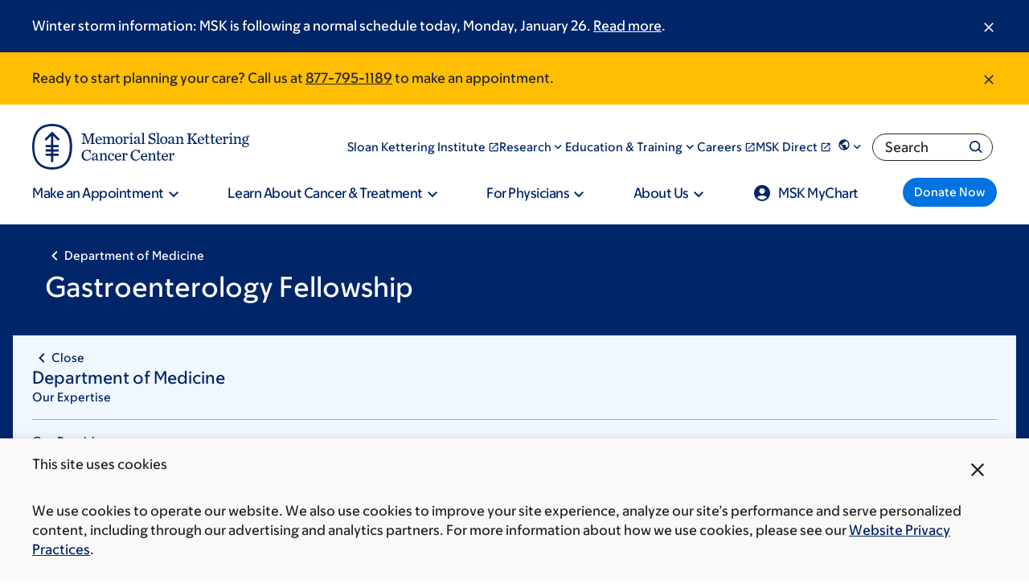

--- FILE ---
content_type: text/html;charset=utf-8
request_url: https://pnapi.invoca.net/2565/na.json
body_size: 303
content:
[{"requestId":"+18005252225","status":"success","formattedNumber":"877-795-1189","countryCode":"1","nationalNumber":"8777951189","lifetimeInSeconds":300,"overflow":null,"surge":null,"invocaId":"i-c06aae8d-baa3-4a5e-8cb0-0bcf67f7b144"},{"requestId":"+18336755437","status":"not_tracked","message":"+18336755437 is not being tracked","invocaId":"i-c06aae8d-baa3-4a5e-8cb0-0bcf67f7b144"},{"requestId":"+16466777440","status":"success","formattedNumber":"332-334-3297","countryCode":"1","nationalNumber":"3323343297","lifetimeInSeconds":300,"overflow":null,"surge":null,"invocaId":"i-c06aae8d-baa3-4a5e-8cb0-0bcf67f7b144"},{"type":"settings","metrics":true}]

--- FILE ---
content_type: application/javascript;charset=utf-8
request_url: https://t.contentsquare.net/uxa/7b5821ba28df2.js
body_size: 124478
content:
//15.169.0-es2019 2026-01-22T13:06:52.669Z (7b5821ba28df2)
var CS_CONF={"collectionEnabled":true,"projectId":302300,"status":1,"hostnames":[""],"crossDomainTracking":0,"crossDomainSingleIframeTracking":0,"consentRequired":0,"allowSubdomains":1,"visitorCookieTimeout":34164000000,"sampleRate":100,"replayRecordingRate":25,"validationRate":10,"lastTrackingDraw":1755796037,"trackerDomain":"c.contentsquare.net","recordingDomain":"r.contentsquare.net","useMalkaPipeline":1,"malkaQuotaServiceDomain":"q-aus1.contentsquare.net","malkaRecordingDomain":"k-aus1.contentsquare.net","ed":"l.contentsquare.net/log/web","eMerchandisingEnabled":0,"mouseMoveHeatmapEnabled":1,"autoInsightsEnabled":0,"jsErrorsEnabled":1,"customErrorsEnabled":0,"jsCustomErrorsEnabled":0,"apiErrorsEnabled":1,"customHashIdEnabled":0,"recordingEncryptionEnabled":0,"recordingEncryptionPublicKey":null,"recordingEncryptionPublicKeyId":0,"secureCookiesEnabled":0,"triggerSessionReplayEnabled":0,"triggerSessionReplayRegex":null,"dynamicIdRegex":null,"whitelistedAttributes":null,"replayRecordingUnmaskedUrlRegex":null,"replayRecordingUnmaskedUrlRegexRules":[],"replayRecordingMaskedUrlRegexRules":[],"replayRecordingMaskedUrlRegex":null,"anonymisationMethod":null,"anonymizeDigits":null,"tagDeploymentMode":"CONTENTSQUARE","experimental":null,"iframesTracking":0,"textVisibilityEnabled":0,"cookielessTrackingEnabled":0,"malkaUrlEnabled":0,"malkaEtrEnabled":0,"pathComputationRules":{},"asyncSerializerEnabled":1,"pendingInactivityTimeout":5000,"accessibilityEnabled":0,"taskSchedulerOptions":{"enabled":1},"uxaDomain":"app.contentsquare.com","webviewsTrackingEnabled":0,"staticResourceManagerDomain":"srm.bf.contentsquare.net","useStaticResourceManager":1,"performanceTimingOptions":{"withResource":false,"withNavigation":false},"replayConsentRequiredForSession":0,"displayAdOptions":null,"voc":{"siteId":null,"enabled":0},"implementations":[{"template":{"name":"BlockAllowListForSr","args":{"type":"allow","urls":"www.mskcc.org"}},"triggers":[{"name":"BeforePageView","args":{"pageviewTypes":["natural","artificial"]}}]}],"eventsApiEnabled":0,"dynamicConfDomain":"t.contentsquare.net/settings","clickedElementTextEnabled":1,"collectHierarchy":0,"collectSubmit":0,"collectTargetText":1,"tagVerificationDomain":"tcvsapi.contentsquare.com","heapEnvironment":{"env_id":"69218401","heap_tag_status":"heap_sideloads_cs"},"apiErrors":{"collectStandardHeaders":0,"collectionRules":[]}};
(()=>{var Zu=Object.defineProperty;var td=(s,r,t)=>r in s?Zu(s,r,{enumerable:!0,configurable:!0,writable:!0,value:t}):s[r]=t;var be=(s,r,t)=>td(s,typeof r!="symbol"?r+"":r,t);var Ee={};Ee.d=(s,r)=>{for(var t in r)Ee.o(r,t)&&!Ee.o(s,t)&&Object.defineProperty(s,t,{enumerable:!0,get:r[t]})};Ee.g=function(){if(typeof globalThis=="object")return globalThis;try{return this||new Function("return this")()}catch{if(typeof window=="object")return window}}();Ee.o=(s,r)=>Object.prototype.hasOwnProperty.call(s,r);Ee.r=s=>{typeof Symbol!="undefined"&&Symbol.toStringTag&&Object.defineProperty(s,Symbol.toStringTag,{value:"Module"}),Object.defineProperty(s,"__esModule",{value:!0})};var vo={};Ee.r(vo);Ee.d(vo,{getRequestParameters:()=>Kg});function ks(s,r){let t;return window.Zone&&typeof window.Zone.__symbol__=="function"&&(t=s[window.Zone.__symbol__(r)]),t!=null?t:s[r]}var ft=(()=>{let s;return function(r){r.debug="debug",r.warn="warn",r.implementation="implementation",r.error="error",r.critical="critical"}(s||(s={})),s})();function wt(s){return X(s)&&(typeof s=="number"||s instanceof Number)&&!isNaN(s)}function Cs(s){return s===parseInt(s,10)}function R(s){return X(s)&&(typeof s=="string"||s instanceof csString)}function wr(s){return typeof s=="boolean"}function Is(s){return typeof s=="object"}function X(s){return typeof s!="undefined"}function yt(s){return X(s)&&s!==null}function K(s){return typeof s=="object"&&s!==null}function ed(s,r,t){return Cs(s)&&s>=r&&s<=t}function Vn(s){for(let r in s)return!1;return!0}function ve(s){return typeof s=="function"}function hs(s){return s instanceof Element}function ke(s){return s instanceof Error}function So(s){let r=s.length;for(let t=0;t<r;t++)switch(csString.prototype.charCodeAt.call(s,t)){case 9:case 10:case 11:case 12:case 13:case 32:case 160:continue;default:return!1}return!0}var tn={[ft.debug]:0,[ft.warn]:1,[ft.implementation]:1,[ft.error]:2,[ft.critical]:3},at={debug(...s){},warn(...s){},implementation(...s){},error(...s){},critical(...s){},isPerfLoggingActive(){return!1}};function sd(s){at=s}var N=s=>(r,t,e)=>{let i=(t==null?void 0:t.toString())||"",n=s||`${r.constructor&&r.constructor.name}.${i}`;if(e){let o=e.value;e.value=function(...c){return us(n,o.bind(this))(...c)}}};function us(s,r){return function(...t){try{let e=r.apply(this,t);return X(self.Promise)&&e instanceof self.Promise?e.then(i=>i,i=>at.error(ke(i)?i:new Error(i),s)):e}catch(e){try{at.error(ke(e)?e:new Error(e),s)}catch{}}}}function st(s,r,t,e){var i=arguments.length,n=i<3?r:e===null?e=Object.getOwnPropertyDescriptor(r,t):e,o;if(typeof Reflect=="object"&&typeof Reflect.decorate=="function")n=Reflect.decorate(s,r,t,e);else for(var c=s.length-1;c>=0;c--)(o=s[c])&&(n=(i<3?o(n):i>3?o(r,t,n):o(r,t))||n);return i>3&&n&&Object.defineProperty(r,t,n),n}var ki=typeof window=="undefined";function id(){return typeof globalThis!="undefined"?globalThis:typeof window!="undefined"?window:typeof Ee.g!="undefined"?Ee.g:typeof process!="undefined"?process:Function("return this")()}var it=id();function _o(s){let r=new ArrayBuffer(s.length),t=new Uint8Array(r);for(let e=0,i=s.length;e<i;e+=1)t[e]=csString.prototype.charCodeAt.call(s,e);return r}function ba(s){let r=new Uint8Array(s),t="";for(let e=0;e<r.byteLength;e+=1)t+=csString.fromCodePoint(r[e]);return t}function Yc(s){let r=it.atob(s);return _o(r)}function Un(s){let r=csArray.from(new Uint8Array(s));return csArray.prototype.join.call(csArray.prototype.map.call(r,t=>csString.prototype.padStart.call(t.toString(16),2,"0")),"")}function Ra(s){let r=csString.prototype.indexOf.call(s,";base64,")!==-1,t=csString.prototype.indexOf.call(s,","),e=r?[csString.prototype.substring.call(s,0,t-7),csString.prototype.substring.call(s,t+1)]:[csString.prototype.substring.call(s,0,t),csString.prototype.substring.call(s,t+1)];if(!r&&/^%3Csvg/i.test(e[1]))try{e[1]=decodeURIComponent(e[1])}catch(o){at.warn(`${o}, calling decodeURIComponent on: ${e[1]}`)}let n=r?Yc(e[1]):_o(e[1]);return new Blob([n],{type:csString.prototype.replace.call(e[0],"data:","")})}var Xc=typeof performance!="undefined"&&!!performance.now,Ca=Xc?()=>performance.now():()=>csDate.now(),rd=(()=>{var s,r;return Xc?(r=(s=performance.timing)===null||s===void 0?void 0:s.navigationStart)!==null&&r!==void 0?r:Math.floor(performance.timeOrigin):0})(),wo=34164e6,M={now(){return Math.round(Ca()+rd)},elapsed(){return Ca()}};function Ia(){return Math.floor(M.now()/1e3)}function Kc(){return typeof it.Promise=="function"}function nd(){var s;return typeof crypto!="undefined"&&ve((s=crypto.subtle)===null||s===void 0?void 0:s.digest)}function Pa(){var s,r;return typeof((s=window.navigation)===null||s===void 0?void 0:s.addEventListener)=="function"&&typeof((r=window.navigation)===null||r===void 0?void 0:r.removeEventListener)=="function"}function Ct(s,r){return csString.prototype.lastIndexOf.call(s,r,0)===0}function ei(s,r){return csString.prototype.indexOf.call(s,r,s.length-r.length)!==-1}var od=Number.MAX_SAFE_INTEGER||9007199254740991,Ps={percentage(){return Math.floor(Math.random()*1e4)/100},boolean(s){return this.percentage()<s},integer(s=od){return Math.floor(Math.random()*s)}};function bi(s,r){let t,e,i,n,o,c=null,l=u=>{let p=M.elapsed();if(!u&&c!==null){let m=r-(p-c);if(m>=1){i=it.csSetTimeout(l,m);return}}let y=p-n;i=null,c=null,n=null,o=s.apply(t,[y,...e])},h=function(){if(t=this,e=arguments,n){c=M.elapsed();return}return n=M.elapsed(),i=it.csSetTimeout(l,r),o};return h.flushPending=()=>{i&&(it.csClearTimeout(i),l(!0))},h.cancel=()=>{c=null,n=null,i&&(it.csClearTimeout(i),i=null)},h}var Os=(()=>{class s{static setGlobalService(t){s.globalService=t}constructor(t){this.name=t,this.values={}}reset(){this.values={}}flush(t=""){if(!s.globalService)return!1;let e=this.values,i=Object.keys(e);if(!i.length)return!1;let n=`${t===""?"":`${t}.`}${this.name}`,o=csArray.prototype.map.call(i,c=>({name:n,parameter:c,value:Math.round(e[c])}));return s.globalService.push(o),this.reset(),o.length>0}}return s.globalService=null,st([N()],s.prototype,"flush",null),s})(),It=(()=>{class s extends Os{constructor(t,e=100){super(t),this.YE=e,this.values={},e&&(this.debouncedFlush=bi(()=>this.flush(),this.YE))}count(t,e=1){Os.globalService&&(this.values[t]=(this.values[t]||0)+e,this.debouncedFlush())}}return s})(),cr=(()=>{class s extends Os{constructor(t,e=["max","average","total","count"]){super(t),this.collecting=e,this.values={average:0,count:0,max:0,total:0}}get average(){return this.values.average}get count(){return this.values.count}get max(){return this.values.max}get total(){return this.values.total}flush(t=""){if(this.count===0)return!1;let e=Object.keys(this.values);return csArray.prototype.forEach.call(csArray.prototype.filter.call(e,i=>!csArray.prototype.some.call(this.collecting,n=>i===n)),i=>{delete this.values[i]}),super.flush(t)}push(t){this.values.count++,this.values.total+=t,this.values.max=Math.max(this.values.max,t),this.values.average=this.values.total/this.values.count}reset(){this.values={count:0,total:0,max:0,average:0}}}return s})(),en=(()=>{class s extends Os{constructor(t,e=["max","average","total","count"]){super(t),this.collecting=e}flush(t=""){let e=Object.keys(this.values);return csArray.prototype.forEach.call(csArray.prototype.filter.call(e,i=>!csArray.prototype.some.call(this.collecting,n=>csString.prototype.endsWith.call(i,`.${n}`))),i=>{delete this.values[i]}),super.flush(t)}add(t,e){var i,n,o,c,l,h,u;let p=y=>this.values[`${t}.${y}`];(i=(c=this.values)[l=`${t}.count`])!==null&&i!==void 0||(c[l]=0),(n=(h=this.values)[u=`${t}.total`])!==null&&n!==void 0||(h[u]=0),this.values[`${t}.count`]++,this.values[`${t}.total`]+=e,this.values[`${t}.max`]=Math.max((o=p("max"))!==null&&o!==void 0?o:0,e),this.values[`${t}.average`]=p("total")/p("count")}}return s})(),ad=(()=>{class s extends Os{constructor(){super(...arguments),this.values={}}set(t,e="flags"){var i,n;Os.globalService&&((i=(n=this.values)[e])!==null&&i!==void 0||(n[e]=0),this.values[e]|=t,this.flush())}}return s})(),G={counters:{commandsFromIntegrations:new It("commands-from-integrations"),commandsFromCSTC:new It("commands-from-cstc"),commandsFromIframe:new It("commands-from-iframe"),commandApplied:new It("command-applied"),commandError:new It("command-error"),commandMisuse:new It("command-misuse"),CSTCSnippetUsed:new It("cstc-snippet-used"),redactedPII:new It("redacted-pii"),pageAnonymisation:new It("page-anonymisation"),patchedNativeFunctions:new It("patched-native-functions"),pureWindowState:new It("pure-window-state"),sensitiveElements:new It("sensitive-elements"),cspErrors:new It("csp-errors"),networkRequests:new It("network-requests"),webVitalsErrors:new It("web-vitals-errors"),trackedFeatures:new It("tracked-features"),longTasks:new cr("long-tasks"),errors:new It("errors"),methodPerformance:new en("perf"),transferSize:new cr("transfer-size",["max","average"]),downloadTime:new cr("download-time",["average"]),blockingTime:new cr("blocking-time"),inpContribution:new en("inp-contribution"),tasks:new en("tasks"),availableFeatures:new ad("available-features"),requestTimeouts:new It("request-timeouts")},setService(s){Os.setGlobalService(s)}},xi=(()=>{class s{constructor(){this.na=0}get length(){return this.na}get isEmpty(){return!this.Js}pushAll(t){for(let e=0;e<t.length;e++)this.push(t[e])}push(t){this.na++,this.wn?this.wn=this.wn[1]=[t,void 0]:this.wn=this.Js=[t,void 0]}pop(){if(!this.Js)return null;this.na--;let t=this.Js[0];return this.Js=this.Js[1],this.Js||(this.wn=void 0),t}forEach(t){let e=this.Js;for(;e!=null&&e.length;)t(e[0]),e=e[1]}clear(){this.na=0,this.Js=this.wn=void 0}}return s})(),jn=0,Ao=s=>{jn++,csQueueMicrotask(()=>Ls(()=>{try{s()}finally{jn--}},[Se.MicroTask,"queueMicrotask"]))},Ar=new xi,Tr=new xi;function Gt(s,r="high"){Ar.isEmpty&&Tr.isEmpty&&Jc(cd),r==="high"?Tr.push(Oa(s)):Ar.push(Oa(s))}function Jc(s,r=10){r===0?Ao(s):csQueueMicrotask(()=>Jc(s,r-1))}function cd(){for(;!Tr.isEmpty;)Tr.pop()();for(;!Ar.isEmpty;)Ar.pop()()}async function Qc(s=1){for(let r=0;r<s;r++)await new Promise(t=>Gt(t))}function Oa(s){return function(){try{s.apply(window,arguments)}catch(r){at.critical(r)}}}var vr="null",ss=null,Zc=[],ld=()=>{var s;return ki||!!(!((s=document.body)===null||s===void 0)&&s.getAttribute("data-cs-tag-extension"))};!ki&&ld()&&(window._uxa?_uxa.push(["debugEvents",!0]):window._uxa=[["debugEvents",!0]],ss=new BroadcastChannel("cs-tag"),document.addEventListener("cs.tracking.recordingEvent",s=>{Hn({type:"UXA_EVENT",event:s.detail})}),ss.addEventListener("message",s=>{if(s.data.type==="CONNECT"){if(s.data.sessionId===vr)return;vr=s.data.sessionId,csArray.prototype.forEach.call(Zc,r=>r()),ss==null||ss.postMessage({type:"CONNECTED",sessionId:vr})}}));function hd(s){ki||(vr!==null&&csSetTimeout(s),csSetTimeout(()=>csArray.prototype.push.call(Zc,s)))}function Hn(s){ss==null||ss.postMessage(s)}function Qs(s){var r;let t=(r=s.length)!==null&&r!==void 0?r:0,e=new csArray(t);for(let i=0;i<t;i+=1)e[i]=s[i];return e}function De(s,r){let t=s.length,e=new csArray(t);for(let i=0;i<t;i+=1)e[i]=r(s[i]);return e}function ud(s,r,t){let e=[],i=0;for(let n=0;n<s.length;n+=1){let o=r(s[n]);for(let c=0;c<o.length;c++)t(o[c],i++)}return e}function To(s,r){let t=[];return ud(s,r,e=>csArray.prototype.push.call(t,e)),t}function J(s,r){if(dd(s)){let t=s.length;for(let e=0;e<t;e++)r(s[e],e)}else{let t=0,e=s.next();for(;!e.done;)r(e.value,t++),e=s.next()}}function dd(s){return s.length>=0}function xs(s,r){let t=s.length;for(let e=0;e<t;e++)if(r(s[e],e))return s[e]}function br(s,r){let t=s.length;for(let e=0;e<t;e++)if(r(s[e],e))return!0;return!1}function bo(s,r){let t=s.length;for(let e=0;e<t;e++)if(!r(s[e],e))return!1;return!0}function Ri(s,r){let t=s.length,e=[];for(let i=0;i<t;i+=1){let n=s[i];r(n)&&csArray.prototype.push.call(e,n)}return e}function fd(s,r,t){let e=s.length+r.length+((t==null?void 0:t.length)||0),i=new csArray(e),n=0;for(let o=0;o<s.length;o++)i[n++]=s[o];for(let o=0;o<r.length;o++)i[n++]=r[o];if(!t)return i;for(let o=0;o<t.length;o++)i[n++]=t[o];return i}function Na(s,r){for(let t=0;t<s.length;t++)csArray.prototype.push.call(r,s[t])}function ds(s){let r=s instanceof Map,t=[];return s.forEach((e,i)=>csArray.prototype.push.call(t,r?[i,e]:e)),t}function pd(s){return csArray.isArray(s)&&s.length>0}var Li=(()=>{class s{constructor(t,e=""){this.name=t,this.format=e}}return s})(),Re=(()=>{class s extends Li{constructor(t){super(t,"Value: {count}"),this.count=0}increase(t=1){this.count+=t}decrease(){this.count>0&&this.count--}clear(){this.count=0}getData(){return{count:this.count}}}return s})();var Ma=(()=>{class s extends Li{constructor(t){super(t,"Living intances: {instances}<br/>Added: {added}<br/>Removed: {removed}"),this.added=0,this.removed=0}get value(){return this.added-this.removed}increase(){this.added++}decrease(){this.removed++}getData(){return{added:this.added,removed:this.removed,instances:this.added-this.removed}}}return s})(),Ce=(()=>{class s extends Li{constructor(t){super(t,"Count: {count}<br/>Average: {average}ms<br/>Max: {max}ms<br/>Total: {total}ms"),this.total=0,this.count=0,this.max=0}get average(){return this.count?this.total/this.count:0}elapsed(t){return this.count++,this.max=Math.max(this.max,t),this.total+=t,t}measure(t){let e=M.elapsed();t(),this.count++;let i=M.elapsed()-e;return this.max=Math.max(this.max,i),this.total+=i,i}asyncMeasure(){let t=M.elapsed();return()=>{this.count++;let e=M.elapsed()-t;return this.max=Math.max(this.max,e),this.total+=e,e}}getData(){return{total:this.total,count:this.count,average:this.average,max:this.max}}}return s})(),gd=(()=>{class s extends Li{constructor(){super("INP","Value: {value}")}getData(){return{value:vt.tasks.eventListener.max}}}return s})(),vt={general:{category:"General",nbEvents:new Re("Nb of Events"),pendingTasks:new Re("Pending Tasks"),pendingEvents:new Re("Pending Tasks"),nbOfMutationObservers:new Ma("Nb of Mutation Observers"),inp:new gd},mutations:{category:"Mutations",initialDOM:new Ce("Initial DOM"),pendingMutations:new Re("Nb of Mutations scheduled"),serializedMutations:new Ce("Serialized Mutations"),count:new Re("Mutation Count"),elementMutationObserved:new Ma("Nb of Elements Observed by MutationObserver"),unobserveGarbageCollection:new Ce("Unobserve GC")},visibilityObserver:{category:"Visibility Observer",hiddenElements:new Re("Nb of Hidden Elements "),nbElements:new Re("Nb of  Elements")},tasks:{category:"Tasks",tasks:new Re("Tasks"),errors:new Re("Errors"),timer:new Ce("Timers"),microtask:new Ce("Microtasks"),mutationObserver:new Ce("MutationObserver"),monkeyPatch:new Ce("MonkeyPatch"),eventListener:new Ce("EventListener"),intersectionObserver:new Ce("Intersection")}};function md(){let s=null;hd(()=>{let r=n=>Object.keys(n),t=csArray.prototype.map.call(r(vt),n=>vt[n]),e=csArray.prototype.map.call(t,n=>csArray.prototype.filter.call(csArray.prototype.map.call(r(n),o=>n[o]),o=>o instanceof Li));Hn({type:"UXA_PERFORMANCE_COUNTER_SCHEMA",event:csArray.prototype.map.call(t,(n,o)=>({category:n.category,performanceCounters:csArray.prototype.map.call(e[o],c=>({name:c.name,format:c.format}))}))}),!s&&(s=csSetInterval(()=>{Ls(()=>{let n=To(De(e,o=>De(o,c=>c.getData())),o=>o);Hn({type:"UXA_PERFORMANCE_COUNTER",event:n})},[Se.Timer,"performance-counter-interval"])},1e3))})}var Se=(()=>{let s;return function(r){r.Timer="timer",r.MonkeyPatch="monkeyPatch",r.MutationObserver="mutationObserver",r.EventListener="eventListener",r.IntersectionObserver="intersectionObserver",r.MicroTask="microtask"}(s||(s={})),s})(),zt=null,yd=["click","tap","keyup","keydown","pointerup","pointerdown"];async function Ls(s,r,t=null){if(zt&&r[0]!==Se.MicroTask)return s();t&&(zt=t),zt||(zt={type:r[0],elapsed:0},vt.tasks.tasks.increase());try{zt.elapsed+=Ed(s)}catch(e){vt.tasks.errors.increase(),at.critical(new Error(`Task error:  ${r}/${s.name}.
${e.message}
${e.stack}`,e),"TASK_ERROR")}finally{jn<=0&&(vt.tasks[zt.type].elapsed(zt.elapsed),zt.elapsed>50&&(G.counters.longTasks.push(zt.elapsed),G.counters.blockingTime.push(zt.elapsed-50)),G.counters.tasks.add(r[0],zt.elapsed),csArray.prototype.includes.call(yd,r[1])&&G.counters.inpContribution.add(r[1],zt.elapsed),zt=null)}}function Ed(s){let r=M.elapsed();return s(),M.elapsed()-r}var sn,vd="cs-native-frame";var We={navigatorProperties:[{propertyName:"sendBeacon",binding:navigator}],nodeProperties:["childNodes","parentNode","nextSibling","firstChild","nodeType"],elementProperties:["shadowRoot"],elementPropertiesValues:["matches","mozMatchesSelector","msMatchesSelector","oMatchesSelector","webkitMatchesSelector"],eventProperties:["target"],imageProperties:["src"],constructors:{Date:"csDate",JSON:"csJSON",Array:"csArray",String:"csString",URL:"csURL",MutationObserver:"csMutationObserver",screen:"csScreen",RegExp:"csRegExp"}};function tl(s,r){let t=ks(window,s);return function(e,i){return t(()=>Ls(e,[r,s]),i)}}window.csSetTimeout=tl("setTimeout",Se.Timer);window.csSetInterval=tl("setInterval",Se.Timer);window.csQueueMicrotask=(sn=ks(window,"queueMicrotask"))!==null&&sn!==void 0?sn:setTimeout;window.csClearTimeout=ks(window,"clearTimeout");window.csClearInterval=ks(window,"clearInterval");window.csFileReader=ks(window,"FileReader");(()=>{var s;let r=0;function t(i){return"cs$Symbol_"+i}function e(i){return t(i)+ ++r}e.for=t,window.csSymbol=(s=window.Symbol)!==null&&s!==void 0?s:e})();function Sd(){let s=document.createElement("iframe");s.id=vd,s.setAttribute("hidden",""),s.setAttribute("title","Intentionally blank"),s.setAttribute("sandbox","allow-same-origin");let r=document.createElement("cs-native-frame-holder");if(r.setAttribute("hidden",""),document.body.appendChild(r),!!Element.prototype.attachShadow){let e=r.attachShadow({mode:"closed"});return e.innerHTML=s.outerHTML,e.firstElementChild.contentWindow}return r.innerHTML=s.outerHTML,r.firstElementChild.contentWindow}function _d(s,r){let t,e=s;for(;e&&!(t=Object.getOwnPropertyDescriptor(e,r));)e=Object.getPrototypeOf(e);return t}function wd(s,r,t){let e=_d(s,r);if(!e)return function(){return this[r]};switch(t){case"get":return e.get;case"set":return e.set;case"value":return e.value}}function el(s){var r,t;Object.keys(We.constructors).forEach(i=>{window[We.constructors[i]]=s[i]instanceof Function&&s[i].prototype==null?s[i].bind(window):s[i]}),bd(s);let e=s.MutationObserver;("Prototype"in window||Td())&&(e=(t=(r=ks(window,"MutationObserver"))!==null&&r!==void 0?r:window.WebKitMutationObserver)!==null&&t!==void 0?t:window.MutationObserver),window.csIntersectionObserver=Da(window.IntersectionObserver,Se.IntersectionObserver),window.csMutationObserver=Da(e,Se.MutationObserver),zs("csNode",We.nodeProperties,s.Node.prototype,"get"),zs("csElement",We.elementProperties,s.Element.prototype,"get"),zs("csElement",We.elementPropertiesValues,s.Element.prototype,"value",!1),zs("csHTMLImageElement",We.imageProperties,s.HTMLImageElement.prototype,"set"),zs("csEvent",We.eventProperties,s.Event.prototype,"get"),zs("csNavigator",We.navigatorProperties,s.navigator,"value")}function zs(s,r,t,e,i=!0){r.forEach(n=>{let o=typeof n!="string"&&"binding"in n,c=o?n.propertyName:n;(i||c in t)&&(window[`${s+c}`]=wd(t,c,e),o&&(window[`${s+c}`]=window[`${s+c}`].bind(n.binding)))})}function Ro(s,r){window.CSProtectnativeFunctionsLogs=window.CSProtectnativeFunctionsLogs||{},window.CSProtectnativeFunctionsLogs[s]=r}function Ad(){try{let s=Sd();return s?(window.CSPureWindow=s,el(window.CSPureWindow),!0):!1}catch(s){return Ro("Warning",`failed to copy references from pure iframe: ${s.message}`),!1}}if(!Ad())try{el(it)}catch(s){Ro("Critical",`failed to copy references from window: ${s.message}`)}function Td(){return/^((?!chrome|android).)*safari/i.test(navigator.userAgent)}function bd(s){window.csquerySelector={1:s.Element.prototype.querySelector,9:s.Document.prototype.querySelector,11:s.DocumentFragment.prototype.querySelector},window.csquerySelectorAll={1:s.Element.prototype.querySelectorAll,9:s.Document.prototype.querySelectorAll,11:s.DocumentFragment.prototype.querySelectorAll}}function Da(s,r){try{let t=function(e,i){return new s((o,c)=>{Ls(()=>e(o,c),[r,s.name])},i)};return t.base=s,t}catch{return Ro("Warning",`failed to extends ${s.name}`),s}}var lt=(()=>{let s;return function(r){r.ELLIPSIS="\u2026";function t(o){return csString.prototype.replace.call(o,/[.*+?^${}()|[\]\\]/g,"\\$&")}function e(o){return csString.prototype.replace.call(o,/([#;&,.+*~':"!^$[\]()<=>|/%?@`{}\\ ])/g,"\\$1")}r.escapeInvalidCharacters=e;function i(o,c,l){if("replaceAll"in csString.prototype)return csString.prototype.replaceAll.call(o,c,l);let h=new csRegExp(t(c),"g");return csString.prototype.replace.call(o,h,l)}r.stringReplaceAll=i;function n(o,c,l=""){return o.length<=c?o:csString.prototype.slice.call(o,0,c-l.length)+l}r.truncate=n}(s||(s={})),s})();function Bn(s){return lt.escapeInvalidCharacters(csString.prototype.toLowerCase.call(s.localName))}function Rd(s){let r=s.getAttribute("id");return r&&lt.escapeInvalidCharacters(r)}function dt(s){return csNodenodeType.apply(s)===1}function Rr(s){return csNodenodeType.apply(s)===3}function Cd(s){return csNodenodeType.apply(s)===8}function sl(s){return dt(s)&&s.localName==="link"}function Id(s){return dt(s)&&s.localName==="source"}function il(s){return dt(s)&&s.localName==="a"}function Co(s){return sl(s)&&csString.prototype.indexOf.call(s.rel,"stylesheet")!==-1}function Pd(s){return dt(s)&&s.localName==="img"}function xr(s){return dt(s)&&s.localName==="style"}function Lr(s){return dt(s)&&s.localName==="input"}function Io(s){return dt(s)&&s.localName==="textarea"}function Vr(s){return dt(s)&&s.localName==="script"}function Od(s){return dt(s)&&s.localName==="button"}function si(s){return dt(s)&&"ownerSVGElement"in s}function Po(s){return dt(s)&&s.localName==="select"}function Nd(s){return dt(s)&&s.localName==="details"}function Md(s){return dt(s)&&s.localName==="summary"}function Dd(s){return si(s)&&s.localName==="image"}function kd(s){return si(s)&&s.localName==="use"}function xd(s){return si(s)&&s.localName==="feImage"}function Ld(s){switch(csNodenodeType.apply(s)){case 9:case 11:return!0;default:return!1}}function Vd(s){switch(csNodenodeType.apply(s)){case 9:case 11:case 1:return!0;default:return!1}}function Cr(s){return csNodenodeType.apply(s)===9}function Ci(s){return Ld(s)&&"host"in s&&"mode"in s}function rl(s){return dt(s)&&!!csElementshadowRoot.apply(s)&&Ci(csElementshadowRoot.apply(s))}var Ud=["annotation-xml","color-profile","font-face","font-face-src","font-face-uri","font-face-format","font-face-name","missing-glyph"];function jd(s){return dt(s)&&yt(s.tagName)&&csString.prototype.indexOf.call(s.tagName,"-")>0&&csString.prototype.indexOf.call(s.tagName,":")===-1&&csString.prototype.indexOf.call(s.tagName,'"')===-1&&csString.prototype.indexOf.call(s.tagName,",")===-1&&csArray.prototype.indexOf.call(Ud,csString.prototype.toLocaleLowerCase.call(s.tagName))<0}var Vi="detached";function nl(s){let r=s,t=[r];for(;csNodeparentNode.apply(r)!==null;)r=csNodeparentNode.apply(r),csArray.prototype.push.call(t,r);return Ir(r)&&csArray.prototype.push.call(t,Vi),{ancestors:t,selectionRoot:r}}function Hd(s){let r=s,t=[r],e=null;for(;csNodeparentNode.apply(r)!==null;)e===null&&il(r)&&(e=r),csArray.prototype.push.call(t,csNodeparentNode.apply(r)),r=csNodeparentNode.apply(r);return Ir(r)&&csArray.prototype.push.call(t,Vi),{firstAnchorParent:e,ancestors:t,selectionRoot:r}}function Ir(s){return os.isValidElement(s)}var _s=(()=>{var s,r;return(r=(s=it.Element)===null||s===void 0?void 0:s.prototype)!==null&&r!==void 0?r:{}})(),Jt=_s.matches||_s.matchesSelector||_s.mozMatchesSelector||_s.msMatchesSelector||_s.oMatchesSelector||_s.webkitMatchesSelector,ka=_s.closest,ol=9;function Bd(s,r){return r?csArray.prototype.some.call(r,t=>Jt.call(s,t)):!1}function Fd(s,r,t){if(s===Vi||csNodenodeType.apply(s)===ol)return 0;let e=t.dynamicElementNameRegex,i=!!(e!=null&&e.test(r.localName)),n=Bn(r),o=0,c=r.previousElementSibling;for(;c;)(Bn(c)===n||i&&(e!=null&&e.test(c.localName)))&&!Bd(c,t.reliableSelectors)&&(o+=1),c=c.previousElementSibling;return o}function $d(s,r,t){if(s===Vi||csNodenodeType.apply(s)===ol)return 0;let e=0,i=r.previousElementSibling;for(;i;)Jt.call(i,t)&&(e+=1),i=i.previousElementSibling;return e}var zd=[/\d{4}/,/^ember\d+$/],Gd="@",Oo="data-cs-override-id",qd="data-cs-dynamic-id";function al(s,r,t,e){let i=e.dynamicIdRegex||null,n=e.dynamicElementNameRegex,o=Bn(s);if(n&&n.test(s.localName)&&(o=csString.prototype.replace.call(o,n,`$1${Gd}`)),Xd(s,t)){let y=No(s);return{hasUniqueIdentifier:!0,elementSelector:`${o}[${Oo}="${y}"]`}}let c=sf(s,t,e);if(c.success)return{hasUniqueIdentifier:!0,elementSelector:`${o}#UA[${c.attributeName}="${c.attributeValue}"]`};let l=Wd(s,t,e);if(l)return{hasUniqueIdentifier:!0,elementSelector:`${o}#UCS[${l}]`};let h=Rd(s);if(Jd(s,h,t,i))return{hasUniqueIdentifier:!0,elementSelector:`${o}#${h}`};let u=Yd(s,e);if(u){let y=$d(r,s,u);return{hasUniqueIdentifier:!1,elementSelector:`${o}[${u}](${y})`}}let p=Fd(r,s,e);return{hasUniqueIdentifier:!1,elementSelector:`${o}:eq(${p})`}}function Wd(s,r,t){if(t.uniqueCssSelectors){for(let e of t.uniqueCssSelectors)if(Jt.call(s,e)&&ef(e,r))return e}}function Yd(s,r){if(r.reliableSelectors){for(let t of r.reliableSelectors)if(Jt.call(s,t))return t}}function Xd(s,r){let t=No(s);return t&&csString.prototype.match.call(t,/^[\w-]+$/)&&Mo(Oo,t,r)}function Kd(s){return No(s)!==null}function No(s){return s.getAttribute(Oo)}function Jd(s,r,t,e){return r&&!Kd(s)&&!Qd(s,r,e)&&tf(r,t)}function Qd(s,r,t){return s.hasAttribute(qd)||Zd(r,t)}function Zd(s,r){let t=!1;return s&&r&&(t=r.test(s)),s&&(csArray.prototype.some.call(zd,e=>e.test(s))||t)}function tf(s,r){return s&&Mo("id",s,r)}function Mo(s,r,t){try{return window.csquerySelectorAll[t.nodeType].call(t,`[${s}="${r}"]`).length===1}catch(e){if(e.name!=="SyntaxError")throw e}return!1}function ef(s,r){try{return window.csquerySelectorAll[r.nodeType].call(r,s).length===1}catch(t){if(t.name!=="SyntaxError")throw t}return!1}function sf(s,r,t){if(!t.uniqueAttributes)return{success:!1};for(let e of t.uniqueAttributes){let i=s.getAttribute(e);if(i!==null&&Mo(e,i,r))return{attributeName:e,attributeValue:i,success:!0}}return{success:!1}}var Fn=11;function Pr(s,r,t){let e=csArray.prototype.shift.call(s);if(s.length===0)return xa(e,t);let i=e,n=s[0],{elementSelector:o,hasUniqueIdentifier:c}=al(i,n,r,t);if(!t.fullPath&&c){let h=s[s.length-1];return`${xa(h,t)}${o}`}let l=Pr(s,r,t);return`${l?`${l}>`:""}${o}`}function xa(s,r){if(s===Vi)return"|detached|";if(s.host){let{ancestors:t,selectionRoot:e}=nl(s.host);return`${Pr(t,e,r)}|shadow-root|`}return csNodenodeType.apply(s)===Fn?"|fragment|":""}var cl=(()=>{class s{constructor(t){this.options=t,this.done=!1,this.path=null}getPath(){if(this.path===null)throw new Error("getPath was called before serializeElement");return this.path}isDone(){return this.done}}return s})(),rf=(()=>{class s extends cl{constructor(){super(...arguments),this.oa=!1,this.aa=!1,this.sl=!1}XE(t,e){return this.oa&&!(e===null&&Ir(t))&&csNodenodeType.apply(t)!==Fn&&!t.host}KE(t){return!t.localName}serializeElement(t,e,i){var n;if((n=this.path)!==null&&n!==void 0||(this.path=""),this.XE(t,e))return;let o=!1;e===null&&Ir(t)&&(o=!0,this.done=!0);let c=this.aa&&!this.options.fullPath?"":">",l=!!t.host;if(l&&this.path&&(this.path="|shadow-root|"+c+this.path,this.sl=!0,this.oa=!1,this.aa=!1),!l&&e===null&&csNodenodeType.apply(t)===Fn){this.path="|fragment|"+c+this.path,this.done=!0;return}if(this.KE(t))return;let h=e!=null?e:"detached",{elementSelector:u,hasUniqueIdentifier:p}=al(t,h,i,this.options);p&&(this.aa=!0,this.oa=!this.options.fullPath);let y=`${o?`|detached|${c}`:""}${this.oa&&!p?"":u}`,v=!p&&this.aa&&!this.options.fullPath?"":this.path&&!this.sl?">":"";this.sl=!1,this.path=`${y}${v}${this.path}`}}return s})(),Rt=(()=>{let s;return function(r){function t(){let p=[i()];return document.documentElement&&csArray.prototype.push.call(p,document.documentElement.scrollHeight,document.documentElement.offsetHeight,document.documentElement.clientHeight),document.body&&csArray.prototype.push.call(p,document.body.scrollHeight,document.body.offsetHeight),Math.max(...p)}r.documentHeight=t;function e(){return document.documentElement.scrollWidth}r.documentWidth=e;function i(){return window.innerHeight}r.windowHeight=i;function n(){return window.innerWidth}r.windowWidth=n;function o(){let p=window.csScreen.width;return Cs(p)&&p>0?p:window.screen.width}r.screenWidth=o;function c(){let p=window.csScreen.height;return Cs(p)&&p>0?p:window.screen.height}r.screenHeight=c;function l(){return window.pageXOffset}r.windowOffsetX=l;function h(){return window.pageYOffset}r.windowOffsetY=h;function u(){return{dw:`${e()}`,dh:`${t()}`,ww:`${n()}`,wh:`${i()}`,sw:`${o()}`,sh:`${c()}`}}r.getRequestParameters=u}(s||(s={})),s})();function re(s,r=Bt.SHOW_ALL){let t=r|Bt.SHOW_ELEMENT,e=[document.createTreeWalker(s,t,null,!1)],i=La(s);i&&csArray.prototype.push.call(e,document.createTreeWalker(i,t,null,!1));let n=null;return{root:s,nextNode(){if(i){let o=i;return i=null,o}for(;e.length>0;){if(n){let h=n;return n=null,h}let c=e[e.length-1].nextNode();if(!c){csArray.prototype.pop.call(e);continue}let l=La(c);if(r&Bt.SHOW_DOCUMENT_FRAGMENT&&l&&(n=l),l&&csArray.prototype.push.call(e,document.createTreeWalker(l,t,null,!1)),(nn[csNodenodeType.apply(c)]&r)!==0)return c}return null},visitAll(o){nn[csNodenodeType.apply(s)]&r&&o(s);let c=this.nextNode();for(;c;){if((nn[csNodenodeType.apply(c)]&r)===0){c=this.nextNode();continue}o(c),c=this.nextNode()}},find(o){let c;return this.visitAll(l=>o(l)&&(c=l)),c},collectAll(o){let c=[];return this.visitAll(l=>csArray.prototype.push.call(c,o?o(l):l)),c}}}function La(s){return s&&rl(s)?s.shadowRoot:null}var rn=(()=>{var s;return(s=it.Node)!==null&&s!==void 0?s:{}})(),Bt=(()=>{var s;return(s=it.NodeFilter)!==null&&s!==void 0?s:{}})(),nn={2:Bt.SHOW_ATTRIBUTE,4:Bt.SHOW_CDATA_SECTION,8:Bt.SHOW_COMMENT,11:Bt.SHOW_DOCUMENT_FRAGMENT,9:Bt.SHOW_DOCUMENT,10:Bt.SHOW_DOCUMENT_TYPE,1:Bt.SHOW_ELEMENT,[rn.ENTITY_NODE]:Bt.SHOW_ENTITY,[rn.ENTITY_REFERENCE_NODE]:Bt.SHOW_ENTITY_REFERENCE,[rn.NOTATION_NODE]:Bt.SHOW_NOTATION,7:Bt.SHOW_PROCESSING_INSTRUCTION,3:Bt.SHOW_TEXT},ll=!1,$n=5,lr=50;function nf(s=5){ll=at.isPerfLoggingActive(),$n=s}function Vs(s,r){return function(){if(!ll)return s.apply(this,arguments);let t=M.elapsed(),e=s.apply(this,arguments);if(e!=null&&e.then)e.then(()=>{let i=M.elapsed()-t;i>=$n&&G.counters.methodPerformance.add(r,i),i>lr&&G.counters.blockingTime.push(i-lr)});else{let i=M.elapsed()-t;i>=$n&&G.counters.methodPerformance.add(r,i),i>lr&&G.counters.blockingTime.push(i-lr)}return e}}var Ot=function(s){return function(r,t,e){let i=e.value;e.value=Vs(i,s)}},bs=(()=>{let s;return function(r){function t(){return!!Element.prototype.attachShadow}r.isSupported=t;function e(n){return n&&rl(n)?n.shadowRoot:null}r.getShadowRoot=e;function i(n){return re(n,NodeFilter.SHOW_DOCUMENT_FRAGMENT).collectAll(o=>o.host)}r.getAllShadowHosts=Vs(i,"getAllShadowHosts")}(s||(s={})),s})(),on=(()=>{var s;return(s=it.Node)!==null&&s!==void 0?s:Object})(),ot=(()=>{let s;return function(r){let t="isConnected"in on.prototype?S=>S.isConnected:S=>!S.ownerDocument||!(S.ownerDocument.compareDocumentPosition(S)&S.DOCUMENT_POSITION_DISCONNECTED);function e(S,V){for(let U=S;U;U=csNodenextSibling.apply(U))V(S)}r.forEachChild=e;function i(S){return t(S)}r.isConnected=i;function n(S,V){let U=[];for(let z of l(S,V))csArray.prototype.push.call(U,z);return U}r.getAncestors=n;let o=(S,V)=>{var U;return(U=csNodeparentNode.apply(S))!==null&&U!==void 0?U:V&&Ci(S)?S.host:null};function c(S,V,U=!1){let z=S;for(;z;){if(V(z))return z;let pt=o(z,U);if(pt&&pt!==z)z=pt;else break}return null}r.findAncestor=c;function*l(S,V=!1){let U=S;for(;U;){yield U;let z=o(U,V);if(z&&z!==U)U=z;else break}}r.walkUp=l;function h(S,V){if(S===V||V.contains(S))return!0;let U=r.getParentElement(S);return U&&U!==S?h(U,V):!1}r.isDescendantOf=h;function u(S){var V;return S.parentElement?S.parentElement:r.getRootNode(S)?(V=r.getRootNode(S))===null||V===void 0?void 0:V.host:null}r.getParentElement=u;function p(S,V=document){let U=Qs(window.csquerySelectorAll[V.nodeType].call(V,S)),z=bs.getAllShadowHosts(V);for(let pt of z){let Nt=bs.getShadowRoot(pt);if(!Nt)continue;let Te=Qs(window.csquerySelectorAll[Nt.nodeType].call(Nt,S));csArray.prototype.push.call(U,...Te)}return U}r.findAllElements=p,r.getRootNode=(()=>{if("getRootNode"in on.prototype)return(U,z)=>U.getRootNode(z);function S(U){let z=V(U);return Ci(z)?S(z.host):z}function V(U){return csNodeparentNode.apply(U)!=null?V(csNodeparentNode.apply(U)):U}return(U,z)=>typeof z=="object"&&!!z.composed?S(U):V(U)})();function y(S){return S==="transparent"||/^(rgba|hsla)\(\d+, \d+%?, \d+%?, 0\)$/.test(S)}function m(S){let V=S.getBoundingClientRect();return V.right+Rt.windowOffsetX()<0||V.bottom+Rt.windowOffsetY()<0}function v(S){var V,U;if(((V=S.checkVisibility)===null||V===void 0?void 0:V.call(S,{checkOpacity:!0,checkVisibilityCSS:!0}))===!1)return!0;if(!S.offsetParent){if(!S.getBoundingClientRect)return at.warn(`SUP-11432: Element doesn't have getBoundingClientRect. Node: ${S instanceof on} Ctor: ${(U=S==null?void 0:S.constructor)===null||U===void 0?void 0:U.name}`),!1;let Nt=S.getBoundingClientRect();if(Nt.width===0&&Nt.height===0)return!0}let z=window.getComputedStyle(S);return z?z.display==="none"||z.visibility==="hidden"||z.visibility==="collapse"||z.opacity==="0"||z.filter==="opacity(0)"||z.width==="0px"&&z.height==="0px"||y(z.color):!0}r.isHiddenByCSS=v;function b(S){if(v(S))return!0;let U=u(S);return U!=null&&b(U)}r.areAncestorsHiddenByCSS=b;function I(S){let V=null,U=S;do if(v(U))V=U;else break;while(U=u(U));return V}r.getTopAncestorHiddenByCSS=I;function w(S){let V=A(S);return V!==null&&!S.contains(V)&&!V.contains(S)}function A(S){let V=S.getBoundingClientRect(),U=V.left+.5*V.width,z=V.top+.5*V.height;return O(document,U,z)}r.getTopElement=A;function x(S){if(!S.getBoundingClientRect)return null;let V=S.getBoundingClientRect(),U=V.x+V.width/2,z=V.y+V.height/2;return r.getTopElementFromPoint(document,U,z)}r.getElementOnTop=x;function O(S,V,U){let z=S.elementFromPoint(V,U);if(!z)return null;let pt=bs.getShadowRoot(z);return pt&&pt!==r.getRootNode(document.body)&&pt!==S?O(pt,V,U):z}r.getTopElementFromPoint=O;function _(S){return!m(S)&&!v(S)&&!w(S)}r.isVisibleInDocument=_;function H(S){return v(S)?!1:F(S)}r.isVisibleInViewportInForeground=H;function F(S){let V=A(S);return V===null?!1:S===V?!0:Ht(S)?S.textContent!==""&&V.contains(S):S.contains(V)}r.isInViewPort=F;function Q(S,V,U){let z=S.getAttributeNS(V,U);return z===""?S.hasAttributeNS(V,U)?z:null:z}r.getAttributeNS=Q;function St(S){return!!(S.hasAttribute("tabIndex")||S.getAttribute("contentEditable")==="true"||il(S)&&S.hasAttribute("href")||(Po(S)||Io(S)||Lr(S)||Od(S))&&!S.hasAttribute("disabled")||Nd(S)||Md(S))}r.isElementFocusable=St;function Ht(S){return S.localName==="span"||S.localName==="a"||S.localName==="b"||S.localName==="i"||S.localName==="button"||S.localName==="input"||S.localName==="label"||S.localName==="cite"||S.localName==="small"||S.localName==="strong"||S.localName==="code"||S.localName==="abbr"||S.localName==="em"||S.localName==="dfn"||S.localName==="time"||S.localName==="output"||S.localName==="object"||S.localName==="sub"}r.isInlineElement=Ht;function ne(S){document.readyState==="loading"?document.addEventListener("DOMContentLoaded",()=>S(),{once:!0}):csSetTimeout(S)}r.onDocumentLoaded=ne}(s||(s={})),s})(),of=(()=>{class s{constructor(t){this.JE=t}run(t){let e=[...this.JE],i=ot.getAncestors(t,!1),n=i[i.length-1];for(;e.length>0&&i.length>0;){let o=csArray.prototype.shift.call(i),c=i[0]||null;if(this.QE(e,o,c,n),this.ZE(e),e.length===0)break;i.length===0&&o.host&&(i=ot.getAncestors(o.host,!1),n=i[i.length-1])}}QE(t,e,i,n){for(let o of t)o.serializeElement(e,i,n)}ZE(t){for(let e=0;e<t.length;e++)t[e].isDone()&&(csArray.prototype.splice.call(t,e,1),e--)}}return s})(),af=(()=>{class s extends cl{serializeElement(t){var e;if((e=this.path)!==null&&e!==void 0||(this.path=""),(t==="detached"||t.localName==="body")&&(this.done=!0,this.path.length>0))return;let i=this.sv(t);if(i+=i.length>0?"|":"",this.path.length+i.length>this.options.hierarchyMaxLength){this.done=!0;return}this.path=i+this.path}sv(t){if(!t.localName)return"";let e=`@${t.localName};`;return e+=this.iv(t.id),t.classList&&(e+=this.rv(csArray.from(t.classList))),t.attributes&&(e+=this.nv(t)),e}iv(t){return t?`#${t};`:""}rv(t){return t.length>0?`.${csArray.prototype.join.call(csArray.prototype.sort.call(t),";.")};`:""}ov(t,e){var i,n;return((n=(i=this.options).isAttributeSensitive)===null||n===void 0?void 0:n.call(i,t,e))||csArray.prototype.indexOf.call(this.options.attributeIgnoreTokens,e)!==-1||si(t)&&csString.prototype.indexOf.call(e,"data-")===-1&&e!=="aria-label"||Lr(t)&&e==="value"}av(t,e){return this.options.useAnonymization&&!this.options.allWhitelistedAttributes.has(t)||e.length>this.options.attrMaxLength}cv(t){let e={};for(let i of csArray.from(t.attributes))this.ov(t,i.name)||(e[i.name]=i.value);return e}nv(t){var e,i;if(!((i=(e=this.options).isNodeSensitive)===null||i===void 0)&&i.call(e,t))return"";let n=Object.entries(this.cv(t));return csArray.prototype.join.call(csArray.prototype.sort.call(csArray.prototype.map.call(csArray.prototype.filter.call(n,([o])=>o.length<this.options.attrMaxLength),([o,c])=>this.av(o,c)?`[${o}]`:`[${o}=${c}]`)),";")+(n.length>0?";":"")}}return s})(),os=(()=>{let s;return function(r){r.INVALID_ELEMENT="INVALID_ELEMENT";function t(c){return!!c&&"localName"in c&&"getAttribute"in c&&"hasAttribute"in c&&"parentNode"in c}r.isValidElement=t;function e(c,l,h={fullPath:!1,dynamicIdRegex:null}){let u=o(c);if(u===document)return{path:"",hierarchy:""};if(!t(u))return{path:r.INVALID_ELEMENT,hierarchy:r.INVALID_ELEMENT};let p=new rf(h),y=new af(l);return new of([p,y]).run(u),{path:p.getPath(),hierarchy:y.getPath()}}r.getElementPathAndHierarchy=e;function i(c,l={fullPath:!1,dynamicIdRegex:null}){let h=o(c);if(h===document)return"";if(!t(h))return r.INVALID_ELEMENT;let{ancestors:u,selectionRoot:p}=nl(h);return Pr(u,p,l)}r.getElementPath=i;function n(c,l={fullPath:!1,dynamicIdRegex:null}){let h=o(c);if(h===document)return{path:"",firstAnchorParent:null};if(!t(h))return{path:r.INVALID_ELEMENT,firstAnchorParent:null};let{firstAnchorParent:u,ancestors:p,selectionRoot:y}=Hd(h);return{path:Pr(p,y,l),firstAnchorParent:u}}r.getElementPathAndFirstAnchorParent=n;function o(c){return c&&"jquery"in c&&c.length===1?c[0]:c}}(s||(s={})),s})();window.CSPathComputation=window.CSPathComputation||os;var hl=["t.contentsquare.net","clicktale"],cf=s=>{var r;if(typeof s.filename=="string"&&csArray.prototype.some.call(hl,t=>csString.prototype.indexOf.call(s.filename,t)>-1)&&!(csString.prototype.indexOf.call(s.filename,"blob")>-1&&(s.message==null?void 0:csString.prototype.indexOf.call(s.message,"importScripts"))>-1)){let t=new Error(s.message);t.stack=(r=s.error)===null||r===void 0?void 0:r.stack,B.critical(t)}};window.addEventListener("error",cf);var B=(()=>{class s{constructor(){}static whiteListFilename(t){csArray.prototype.push.call(hl,t)}static setStrategy(t){s.pr=t}static computeIsActive(t){s.Ye=Ps.boolean(t),s.Ye?s.il=Ps.boolean(10):s.il=!1}static isLoggingActive(){return s.Ye}static getStrategy(){return s.pr}static debug(t,e=""){s.Ye&&this.pr.send(t,e,ft.debug)}static warn(t,e=!0,i=""){var n;G.counters.errors.count("warning"),s.Ye&&e&&this.pr.send(t,i,ft.warn),(n=window.UXAnalytics.Console)===null||n===void 0||n.warn(t)}static implementation(t,e=""){G.counters.errors.count("implementation"),s.Ye&&this.pr.send(t,e,ft.implementation)}static error(t,e=""){var i;G.counters.errors.count("error"),s.Ye&&this.pr.send(t,e,ft.error),(i=window.UXAnalytics.Console)===null||i===void 0||i.error(t)}static critical(t,e=""){G.counters.errors.count("critical"),this.pr.send(t,e,ft.critical)}static tryToExecute(t,e){return function(...i){try{let n=e.apply(this,i);return X(it.Promise)&&n instanceof it.Promise?n.then(o=>o,o=>s.error(ke(o)?o:new Error(o),t)):n}catch(n){try{s.error(ke(n)?n:new Error(n),t)}catch{}}}}static isPerfLoggingActive(){return s.il}}return s.Ye=!1,s.il=!1,s})();var zn=!1;function lf(){zn=!0}function ut(){return(s,r,t)=>{if(t){let e=t.value;t.value=function(i,n){(i==null?void 0:i.isTrusted)===!1&&zn||e.call(this,i,n)}}else{let e=s[r];if(typeof e!="function")return;s[r]=function(i,...n){(i==null?void 0:i.isTrusted)===!1&&zn||e.call(this,i,n)}}}}function hf(s){if(document!=null&&document.prerendering){document.addEventListener("prerenderingchange",s,{once:!0});return}s()}var uf=(()=>{class s{constructor(t,e){this.ca=t,this.cf=e}init(){this.lf=this.ca!==this.ca.top,this.hf=this.cf.isWebView&&this.ca===this.ca.top,this.cf.iframesTracking&&this.lf||this.hf?this.uf=!1:this.uf=!0}isInIframeContext(){return this.lf}isTopWindowTracker(){return this.uf}isInWebViewContext(){return this.hf}}return s})(),xt=!ki&&document.createElement("a"),df=/(:443|:80)$/;function he(s){return xt?(xt.href=s,xt.href):""}function ff(s,r){return new csURL(s,r).href}function pf(s,r){return csArray.prototype.some.call(r,t=>ei(s,`.${t}`)||s===t||t==="")}function gf(s){return s[0]==="/"?s:`/${s}`}function Va(s){return csString.prototype.replace.call(s,df,"")}function ul(s){return!xt||!Ct(s,"http://")&&!Ct(s,"https://")?null:(xt.href=s,{hash:xt.hash,host:Va(xt.host),hostname:xt.hostname,href:xt.href,origin:xt.origin?xt.origin:Va(`${xt.protocol}//${xt.host}`),pathname:gf(xt.pathname),port:xt.port,protocol:xt.protocol,search:xt.search})}var kt=(()=>{let s;return function(r){r.Discovery="discovery",r.Stop="stop",r.RecordingContext="recordingContext",r.SensitiveStatus="sensitiveStatus",r.RecordingEvent="recordingEvent",r.EndOfBufferedMessages="endOfBufferedMessages",r.ChildLogMessage="childLogMessage",r.AnalysisEvent="analysisEvent",r.JavascriptError="javascriptError",r.ApiError="apiError",r.Assets="assets",r.DetailedApiError="detailedApiError",r.EmerchandisingMessage="emerchandisingMessage",r.Commands="commands",r.IntegrationCallback="integrationCallback",r.StaticResource="staticResource",r.TrackingContextResultMessage="trackingContextResultMessage",r.TrackingContextRequestMessage="trackingContextRequestMessage",r.CustomError="customError"}(s||(s={})),s})();var mf=(()=>{class s{setContext(t,e){this.M=t,this.C=e}getVisitorService(){return this.M}getSessionService(){return this.C}}return s})();function Ua(){}function Or(s,r){return csString.prototype.lastIndexOf.call(s,r,0)===0}function yf(s,r){return csString.prototype.indexOf.call(s,r,s.length-r.length)!==-1}var an=csSymbol("cachedJson");function Ef(s){if(s[an])return s[an];if(csArray.isArray(s)){if(s.length===0)return"[]";let r="["+Ns(s[0]);for(let t=1;t<s.length;t++)r+=","+Ns(s[t]);return r+="]"}return s[an]=csJSON.stringify(s)}var Ns=typeof window.Symbol!="undefined"?Ef:csJSON.stringify;function dl(s,r){return csArray.prototype.reduce.call(Object.keys(s),(t,e)=>(r(s[e])||(t[e]=s[e]),t),{})}var Ii=(()=>{let s;return function(r){function t(e){return csArray.prototype.join.call(csArray.prototype.map.call(Object.keys(e),i=>`${encodeURIComponent(i)}=${encodeURIComponent(e[i])}`),"&")}r.toQuery=t}(s||(s={})),s})(),fl=(()=>{class s{constructor(t,e){this.domainUri=t,this.path=e,this.beforeRequestCallbacks=[],this.afterRequestCallbacks=[]}setRequestParametersProviders(...t){this.requestParametersProviders=t}before(t){csArray.prototype.push.call(this.beforeRequestCallbacks,t)}after(t){csArray.prototype.push.call(this.afterRequestCallbacks,t)}retrieveParameters(){return this.requestParametersProviders?csArray.prototype.reduce.call(csArray.prototype.map.call(this.requestParametersProviders,t=>t.getRequestParameters()),(t,e)=>({...t,...e})):{}}}return s})(),Pi=(()=>{class s extends fl{constructor(t,e){super(t,e)}send(){csArray.prototype.forEach.call(this.beforeRequestCallbacks,i=>i());let t=this.retrieveParameters();this.rl(t);let e=Ii.toQuery(t);this.lv(e),csArray.prototype.forEach.call(this.afterRequestCallbacks,i=>i())}lv(t){let e=new window.Image(1,1);e.onload=Ua,e.onerror=Ua,csHTMLImageElementsrc.call(e,`${this.domainUri}${this.path?`/${this.path}`:""}?${t}`)}rl(t){t.r=csString.prototype.slice.call(`${Math.random()}`,2,8)}}return s})(),vf=(()=>{class s{constructor(t,e){this.Ts=t,this.hv=e}init(){this.bs=new Pi(this.Ts.getLoggerUri()),this.bs.setRequestParametersProviders(this,this.hv)}send(t){this.ha=t,this.bs.send()}getRequestParameters(){return{a:this.ha.app,l:this.ha.level,m:this.ha.message,s:this.ha.stacktrace}}}return s})(),Sf=/[a-zA-Z0-9._%+-]+(?:@|%40|%2540)[a-zA-Z0-9.%-_]+((?:\.|%2[eE])[a-zA-Z0-9-]+)+/g,_f=/[a-zA-Z0-9+_-](?:@|%40|%2540)/,wf="CS_ANONYMIZED_EMAIL",cn="([-A-Za-z0-9+/=_]|=[^=]|={3,})+",Af=new csRegExp(`(ey${cn}\\.ey${cn}\\.${cn})`,"g"),Tf="CS_ANONYMIZED_JWT",bf=/[0-9]{4}/,Rf=/(^|[^a-zA-Z0-9*.,-])([45*][0-9*]{3}([ -]?)[0-9*]{4}\3[0-9*]{4}\3[0-9*]{4})($|[^a-zA-Z0-9*.,-])/g,Cf="CS_ANONYMIZED_PII",If="\u2022",Pf=/\d/g,Of=/([+(]{0,2}\d[-_ ()/]{0,4}){9,}/,Nf=/(?:\d{1,3}\.){3}\d{1,3}/,Mf=/(?:[A-F0-9]{1,4}:){7}[A-F0-9]{1,4}/,Ye=(()=>{let s;return function(r){function t(u){return csString.prototype.replace.call(u,Sf,wf)}r.replaceEmail=t;function e(u){return csString.prototype.replace.call(u,Af,Tf)}r.replaceJWT=e;function i(u,p){return csString.prototype.replace.call(u,Rf,p)}r.replaceCreditCardNumber=i;function n(u){return csString.prototype.replace.call(u,Pf,If)}r.replaceDigits=n;function o(u){return Nf.test(u)||Mf.test(u)}r.mayHaveIPAddress=o;function c(u){return Of.test(u)}r.mayHaveNumberSequence=c;function l(u){return bf.test(u)}r.mayHaveCreditCardNumber=l;function h(u){return _f.test(u)}r.mayHaveEmail=h}(s||(s={})),s})(),ii=(()=>{class s{hasPII(t,e){let i=this.checkAndAnonymizePII(t,e);return t!==i}checkAndAnonymizePII(t,e=null){let i=this.uv(this.nl(t));return e===!0?i=this.fv(i):e===!1&&(i=this.pv(i)),i}anonymizePII(t){return this.nl(t)}anonymizeJwt(t){return Ye.replaceJWT(t)}anonymizeFields(t,e){return csArray.prototype.forEach.call(e,i=>{t[i]=this.nl(t[i])}),t}nl(t){if(Ye.mayHaveEmail(t)){let e=Ye.replaceEmail(t);return e!==t&&G.counters.redactedPII.count("email"),e}return t}fv(t){return Ye.replaceDigits(t)}pv(t){return Ye.mayHaveNumberSequence(t)?Ye.replaceDigits(t):t}uv(t){return Ye.mayHaveCreditCardNumber(t)?Ye.replaceCreditCardNumber(t,(e,i,n,o,c)=>{if(csString.prototype.indexOf.call(n,"*")===-1){let h=o.length?csArray.prototype.join.call(csString.prototype.split.call(n,o),""):n;if(!this.gv(h))return e;G.counters.redactedPII.count("cc")}else G.counters.redactedPII.count("cc-partial");return`${i}${Cf}${c}`}):t}gv(t){let e=parseInt(t[t.length-1]),i=0;for(let n=t.length-2;n>=0;n--){let o=parseInt(t[n]);n%2===0&&(o*=2),i+=Math.floor(o/10)+o%10}return 10-i%10===e}}return s})(),pl="15.169.0";function Do(){return{v:pl}}var Df=(()=>{class s{constructor(t,e){this.E=t,this.D=e}getRequestParameters(){return{d:`${M.now()}`,p:this.D.anonymizePII(window.location.href),...this.E.getRequestParameters(),...Do()}}}return s})(),kf="uxa",ja=5,xf="No stacktrace",gl="snippet-",ml="implementation-snippet-",Ha=(()=>{let s;return function(r){r.IMPLEMENTATION="implementation",r.DYNAMIC="dynamic"}(s||(s={})),s})(),Lf=(()=>{class s{constructor(t,e,i){this.gr=e,this.D=new ii,this.df=tn[ft.warn],this.df=tn[t.minLogLevel||ft.warn],this.bs=i||new vf(t,new Df(t,this.D)),this.ff={[ft.debug]:[],[ft.warn]:[],[ft.implementation]:[],[ft.error]:[],[ft.critical]:[]},this.ua={implementation:{},dynamic:{}},this.bs.init()}send(t,e="",i=ft.warn){if(!this.mv(i,e))return;csArray.prototype.push.call(this.ff[i],e||"");let n={message:this.yv(t,e),stacktrace:this.Ev(t),app:kf,level:i};this.bs.send(n)}yv(t,e){let i=ke(t)?this.D.anonymizePII(t.message||t.toString()):t;return e&&(i+=` ErrorCode: ${e}`),i}Ev(t){return ke(t)?`${t.stack||xf} ${this.pf()}`:this.pf()}pf(){let t=this.gr.getVisitorService(),e=t==null?void 0:t.getVisitor();if(!e)return"No context";let i=this.gr.getSessionService(),n=i&&i.getSession(),o={userId:e.id,sessionNumber:e.visitsCount,pageNumber:n&&n.pageNumber};return csJSON.stringify(o)}mv(t,e){if(tn[t]<this.df)return!1;if((e==null?void 0:csString.prototype.indexOf.call(e,ml,0))===0)return this.gf(e,Ha.IMPLEMENTATION);if((e==null?void 0:csString.prototype.indexOf.call(e,gl,0))===0)return this.gf(e,Ha.DYNAMIC);let i=this.ff[t];return i.length>=ja?!1:!(e&&csArray.prototype.some.call(i,n=>n===e))}gf(t,e){return t in this.ua[e]?this.ua[e][t]>=ja?!1:(this.ua[e][t]+=1,!0):(this.ua[e][t]=1,!0)}}return s})();var Vf=(()=>{let s;return function(r){function t(){return typeof window.CSJavascriptBridge=="object"&&typeof window.CSJavascriptBridge.optIn=="function"&&typeof window.CSJavascriptBridge.optOut=="function"&&typeof window.CSJavascriptBridge.sendEvent=="function"&&typeof window.CSJavascriptBridge.sendDynamicVar=="function"&&typeof window.CSJavascriptBridge.sendTransaction=="function"}r.isCSJavascriptBridgeDefined=t;function e(){if(typeof window.CSJavascriptBridge.getVersion=="function")try{let F=window.CSJavascriptBridge.getVersion();if(wt(F))return F}catch{B.warn("an error occurred when calling getVersion")}return null}r.getBridgeVersion=e;function i(){typeof window.CSJavascriptBridge.onWebviewTrackingReady=="function"&&window.CSJavascriptBridge.onWebviewTrackingReady()}r.notifyIsReadyForTracking=i;function n(F,Q){window.CSJavascriptBridge.identify&&window.CSJavascriptBridge.identify(F,csJSON.stringify(Q))}r.identify=n;function o(){window.CSJavascriptBridge.resetIdentity&&window.CSJavascriptBridge.resetIdentity()}r.resetIdentity=o;function c(F){window.CSJavascriptBridge.addUserProperties&&window.CSJavascriptBridge.addUserProperties(csJSON.stringify(F))}r.addUserProperties=c;function l(F){window.CSJavascriptBridge.addEventProperties&&window.CSJavascriptBridge.addEventProperties(csJSON.stringify(F))}r.addEventProperties=l;function h(F){window.CSJavascriptBridge.removeEventProperty&&window.CSJavascriptBridge.removeEventProperty(F)}r.removeEventProperty=h;function u(){window.CSJavascriptBridge.clearEventProperties&&window.CSJavascriptBridge.clearEventProperties()}r.clearEventProperties=u;function p(F){window.CSJavascriptBridge.addPageviewProperties&&window.CSJavascriptBridge.addPageviewProperties(csJSON.stringify(F))}r.addPageviewProperties=p;function y(F){window.CSJavascriptBridge.removePageviewProperty&&window.CSJavascriptBridge.removePageviewProperty(F)}r.removePageviewProperty=y;function m(){window.CSJavascriptBridge.clearPageviewProperties&&window.CSJavascriptBridge.clearPageviewProperties()}r.clearPageviewProperties=m;function v(F){window.CSJavascriptBridge.sendEvent(csJSON.stringify(F))}r.sendAnalysisEvent=v;function b(F){if(window.CSJavascriptBridge.sendSREvent)for(let Q of F.events)window.CSJavascriptBridge.sendSREvent(csJSON.stringify(Q))}r.sendSREvent=b;function I(F){window.CSJavascriptBridge&&window.CSJavascriptBridge.sendLog&&window.CSJavascriptBridge.sendLog(csJSON.stringify(F))}r.sendLog=I;function w(){window.CSJavascriptBridge.optIn()}r.sendOptIn=w;function A(){window.CSJavascriptBridge.optOut()}r.sendOptOut=A;function x(F,Q){window.CSJavascriptBridge.sendDynamicVar(F,Q)}r.sendDynamicVariable=x;function O(F,Q,St){window.CSJavascriptBridge.sendTransaction(F,Q,St)}r.sendTransaction=O;function _(F,Q){if(window.CSJavascriptBridge.sendAssets){let St=csJSON.stringify(F);window.CSJavascriptBridge.sendAssets(St,Q||null)}else window.CSJavascriptBridge.sendSRAssets&&window.CSJavascriptBridge.sendSRAssets(csArray.prototype.map.call(F,St=>St.assetId))}r.sendAssets=_;function H(F){window.CSJavascriptBridge&&window.CSJavascriptBridge.sendNativeSREvent&&window.CSJavascriptBridge.sendNativeSREvent(csJSON.stringify(F))}r.sendNativeSREvent=H}(s||(s={})),s})(),Uf=(()=>{class s{constructor(){}send(t,e,i=ft.warn){let n={message:t,errorCode:e,level:i};Vf.sendLog(n)}}return s})();function ee(s){return Ct(s,"data:")}function jf(s){return Ct(s,"#")}function Hf(s){return!!s&&(ei(s,".css")||Ct(s,"https://fonts.googleapis.com/css"))}var Bf=["id","class","style","srcset","sizes","rel","type","width","height","media","align","dir","bgcolor","color","border","colspan","rowspan","cols","rows","size","start","slot","data-cs-override-id"],ko=s=>{let r=new Set(Bf);return csArray.prototype.forEach.call(s,t=>{r.add(t)}),r},Ff=["svg","slot"],$f=(s,r,t)=>t==="radio"&&s==="input"&&r==="name"||csArray.prototype.indexOf.call(Ff,s)>-1,yl={href:new Set(["a"]),src:new Set(["iframe"])},zf=s=>yl.hasOwnProperty(s),Gf=(s,r,t)=>{var e;return((e=yl[r])===null||e===void 0?void 0:e.has(s))&&!ee(t)},qf=(s,r,t)=>(t==="submit"||t==="button")&&s==="input"&&r==="value";function ln(s){return s?Wf(s):null}function Wf(s){try{let r=/^\/(.*)\/([gim]*)$/.exec(s);if(r){let[,t,e]=r;return new csRegExp(`^${t}$`,e)}return new csRegExp(`^${s}$`)}catch{return null}}var Yf=/^\d+\.\d+(?:\.\d+)?$/,Xf=s=>{if(!Yf.test(s))return;let[r,t,e]=csArray.prototype.map.call(csString.prototype.split.call(s,"."),Number);return{major:r,minor:t,patch:!e||Number.isNaN(e)?0:e}},Kf=(s,r)=>s.major!==r.major?s.major-r.major:s.minor!==r.minor?s.minor-r.minor:s.patch-r.patch,Jf=(s,r)=>Kf(s,r)>=0,Qf=1,Gn=(()=>{let s;return function(r){r[r.Disabled=0]="Disabled",r[r.ButtonAndLinkOnly=1]="ButtonAndLinkOnly",r[r.Enabled=2]="Enabled"}(s||(s={})),s})(),Nr=(()=>{let s;return function(r){r[r.Automatic=1]="Automatic",r[r.Manual=2]="Manual"}(s||(s={})),s})(),Zf=(()=>{class s{constructor(t){var e,i,n,o,c,l,h,u,p,y,m,v,b;this.isChild=!1,this.useFastDOM=!!t.useFastDOM,this.isSMB=(e=t.isSMB)!==null&&e!==void 0?e:!1,this.trackerDomain=t.trackerDomain,this.dynamicConfDomain=t.dynamicConfDomain,this.settingsFileUri=t.settingsFileUri,this.tagDomain=t.tagDomain,this.loggerDomain=t.ed,this.minLogLevel=t.logLevel,this.projectId=t.projectId,this.smbConfig=t.smbConfig,this.status=t.status,this.hostnames=t.hostnames,this.iframesTracking=!!t.iframesTracking,this.crossDomainTracking=!!t.crossDomainTracking,this.crossDomainSingleIframeTracking=!!t.crossDomainSingleIframeTracking,this.consentRequired=!!t.consentRequired,this.allowSubdomains=!!t.allowSubdomains,this.visitorCookieTimeout=t.visitorCookieTimeout||wo,this.sampleRate=t.sampleRate,this.replayRecordingRate=t.replayRecordingRate,this.validationRate=t.validationRate,this.lastTrackingDraw=t.lastTrackingDraw||1,this.useHttps=!0,this.eMerchandisingEnabled=t.eMerchandisingEnabled,this.jsErrorsEnabled=t.jsErrorsEnabled,this.collectionEnabled=!!(!((o=(i=t.collectionEnabled)!==null&&i!==void 0?i:(n=t.smbConfig)===null||n===void 0?void 0:n.record)!==null&&o!==void 0)||o),this.apiErrors={enabled:(c=t.apiErrorsEnabled)!==null&&c!==void 0?c:0,...t.apiErrors},this.customErrors={enabled:(l=t.customErrorsEnabled)!==null&&l!==void 0?l:0,...t.customErrors},this.jsCustomErrorsEnabled=t.jsCustomErrorsEnabled,this.triggerSessionReplayEnabled=t.triggerSessionReplayEnabled,this.triggerSessionReplayRegex=ln(t.triggerSessionReplayRegex),this.dynamicIdRegex=t.dynamicIdRegex?new csRegExp(t.dynamicIdRegex):null,this.whitelistedAttributes=t.whitelistedAttributes||[],this.replayRecordingUnmaskedUrlRegex=ln(t.replayRecordingUnmaskedUrlRegex),this.replayRecordingMaskedUrlRegex=ln(t.replayRecordingMaskedUrlRegex),this.replayRecordingMaskedUrlRegexRules=t.replayRecordingMaskedUrlRegexRules||null,this.replayRecordingUnmaskedUrlRegexRules=t.replayRecordingUnmaskedUrlRegexRules||null,this.anonymisationMethod=t.anonymisationMethod||null,this.tagDeploymentMode=t.tagDeploymentMode,this.dualCollectionTagDomain=t.dualCollectionTagDomain||null,this.ptcDomain=t.ptcDomain||null,this.ptcGuid=t.ptcGuid||null,this.secureCookiesEnabled=!!t.secureCookiesEnabled,this.ptcSha512=t.ptcSha512||null,this.ptcSnapshotPath=t.ptcSnapshotPath||null,this.emitDebugEvents=!1,this.staticResourceManagerDomain=t.staticResourceManagerDomain||null,this.malkaRecordingDomain=t.malkaRecordingDomain||null,this.textVisibilityEnabled=t.textVisibilityEnabled,this.experimental=t.experimental||{},this.malkaEtrEnabled=!!t.malkaEtrEnabled,this.malkaUrlEnabled=!!t.malkaUrlEnabled,this.recordingUrlRules=(h=t.recordingUrlRules)!==null&&h!==void 0?h:[],this.cookielessTrackingEnabled=t.cookielessTrackingEnabled,this.customHashIdEnabled=!!t.customHashIdEnabled,this.encryptionEnabled=!!t.recordingEncryptionEnabled,this.encryptionPublicKey=t.recordingEncryptionPublicKey||null,this.pathComputationRules=t.pathComputationRules||{},t.pathComputationRules&&t.pathComputationRules.dynamicElementNameRegex===""&&(this.pathComputationRules.dynamicElementNameRegex=null),t.pathComputationRules&&t.pathComputationRules.dynamicElementNameRegex&&(this.pathComputationRules.dynamicElementNameRegex=new csRegExp(t.pathComputationRules.dynamicElementNameRegex)),this.asyncSerializerEnabled=!!t.asyncSerializerEnabled,this.encryptionPublicKeyId=t.recordingEncryptionPublicKeyId,this.pendingInactivityTimeout=t.pendingInactivityTimeout||5e3,this.accessibilityEnabled=!!t.accessibilityEnabled,this.useStaticResourceManager=!!t.useStaticResourceManager,t.taskSchedulerOptions&&(this.taskSchedulerOptions={...t.taskSchedulerOptions,enabled:!!t.taskSchedulerOptions.enabled}),this.uxaDomain=t.uxaDomain,this.environment=((u=t.uxaDomain)===null||u===void 0?void 0:u.indexOf("staging"))>-1?"staging":"production",this.performanceTimingOptions=t.performanceTimingOptions,this.replayConsentRequiredForSession=!!t.replayConsentRequiredForSession,this.isWebView=!1,t.displayAdOptions&&t.displayAdOptions.length&&(this.displayAdOptions=t.displayAdOptions),t.voc&&(this.voc={...t.voc,enabled:!!t.voc.enabled}),this.vocData=t.vocData,t.heapEnvironment&&(this.heapEnvironment=t.heapEnvironment),t.implementations&&t.implementations.length&&(this.implementations=t.implementations),this.eventsApiEnabled=!!t.eventsApiEnabled,this.anonymizeDigits=(p=t.anonymizeDigits)!==null&&p!==void 0?p:null,this.isHeapPresent=window.heap!==void 0,this.recordTargetingRules=(y=t.recordTargetingRules)!==null&&y!==void 0?y:[],this.paProxyDomainUri=t.paProxyDomainUri||null,this.emitRecordInfoEvents=t.emitRecordInfoEvents!==!1,this.collectHierarchy=!!t.collectHierarchy,this.collectSubmit=!!t.collectSubmit,this.collectTargetText=(m=t.collectTargetText)!==null&&m!==void 0?m:Gn.Disabled,this.identityEncryptionKey=t.identityEncryptionKey||null,this.tagVerificationDomain=t.tagVerificationDomain,this.tagVerificationEnabled=!!t.tagVerificationEnabled,this.trackingCodeVerified=!!t.trackingCodeVerified,this.quotas=(v=t.quotas)!==null&&v!==void 0?v:null,this.startMode=(b=t.startMode)!==null&&b!==void 0?b:Nr.Automatic,this.eventEnricher=t.eventEnricher||null}getTrackerUri(){return`${this.Qs()}://${this.trackerDomain}`}getRecordingUri(){return`${this.Qs()}://${this.malkaRecordingDomain}`}getLoggerUri(){return`${this.Qs()}://${this.loggerDomain}`}getMetricsUri(){return`${this.Qs()}://${this.loggerDomain}/metrics`}getStaticResourceManagerUri(){return`${this.Qs()}://${this.staticResourceManagerDomain}`}getVerificationEndpoint(){return`${this.Qs()}://${this.tagVerificationDomain}`}getSettingsFileUri(){return this.settingsFileUri?this.settingsFileUri:`${this.Qs()}://${this.dynamicConfDomain}/${this.projectId}.json`}isQuotaEnabled(){return this.isSMB||this.quotas!==null}getPaProxyDomainUri(){return`${this.Qs()}://${this.paProxyDomainUri}`}Qs(){return this.useHttps?"https":"http"}isProjectActive(){return this.status===Qf}processOptionOverrides(t){t&&t.forEach&&t.forEach(([e,...i])=>{if(e==="setOption"){let[n,o]=i;this.vv(n,o)}})}vv(t,e){t==="trackerDomain"&&(this.trackerDomain=e),t==="loggerDomain"&&(this.loggerDomain=e),t==="malkaRecordingDomain"&&(this.malkaRecordingDomain=e),t==="staticResourceManagerDomain"&&(this.staticResourceManagerDomain=e),t==="minLogLevel"&&(this.minLogLevel=e),t==="useHttps"&&(this.useHttps=!!e),t==="isWebView"&&(this.isWebView=e),t==="dynamicConfDomain"&&(this.dynamicConfDomain=e),t==="paProxyDomainUri"&&(this.paProxyDomainUri=e),t==="startMode"&&Cs(e)&&csArray.prototype.includes.call(Object.values(Nr),e)&&(this.startMode=e)}getRequestParameters(){return{pid:`${this.projectId}`}}updateDynamicFields(t,e){t==="emitDebugEvents"&&(this.emitDebugEvents=e),t==="minLogLevel"&&(this.minLogLevel=e)}isCsSideloadingHeap(){var t;return((t=this.heapEnvironment)===null||t===void 0?void 0:t.heap_tag_status)==="cs_sideloads_heap"&&!this.isHeapPresent}isHeapSideloadsCs(){var t;return((t=this.heapEnvironment)===null||t===void 0?void 0:t.heap_tag_status)==="heap_sideloads_cs"}isHeapSideloadsCsV5(){var t;return((t=this.heapEnvironment)===null||t===void 0?void 0:t.heap_tag_status)==="heap_sideloads_cs"&&this.mf()}isHeapSideloadsStartDataCollection(){if(this.isHeapSideloadsCs()){if(this.mf())return!0;let t=Xf(this.getHeapVersion()||"");if(t&&t.major===4&&Jf(t,{major:4,minor:23,patch:5}))return!0}return!1}mf(){var t;return typeof((t=window.heap)===null||t===void 0?void 0:t.getUserId)=="function"}getHeapVersion(){var t,e,i,n,o,c;return typeof((t=window.heap)===null||t===void 0?void 0:t.getConfig)=="function"&&((n=(i=(e=window.heap)===null||e===void 0?void 0:e.getConfig())===null||i===void 0?void 0:i.sdk)===null||n===void 0?void 0:n.version)||((c=(o=window.heap)===null||o===void 0?void 0:o.version)===null||c===void 0?void 0:c.heapJsVersion)||void 0}isCsCrosswritingHeap(){var t;return((t=this.heapEnvironment)===null||t===void 0?void 0:t.heap_tag_status)==="cs_crosswrites_heap"}getHeapStorageLocation(){var t,e;return(e=(t=this.heapEnvironment)===null||t===void 0?void 0:t.heap_storage_location)!==null&&e!==void 0?e:null}getHeapWebAppUri(){return this.getHeapStorageLocation()==="eu-west-1"?"https://eu.heapanalytics.com":"https://heapanalytics.com"}isCollectTargetTextEnabled(){return this.isSMB||this.collectTargetText!==Gn.Disabled}isNetworkDetailsEnabled(){return this.performanceTimingOptions?this.performanceTimingOptions.withResource||this.performanceTimingOptions.withNavigation:!1}hasRecordingUrlRules(){var t;return!!(!((t=this.recordingUrlRules)===null||t===void 0)&&t.length)}hasTargetingRules(){var t;return!!(!((t=this.recordTargetingRules)===null||t===void 0)&&t.length)}getHeapEnvId(){return this.heapEnvironment?this.heapEnvironment.env_id:""}}return s})();function j(s,r,t,e){var i=arguments.length,n=i<3?r:e===null?e=Object.getOwnPropertyDescriptor(r,t):e,o;if(typeof Reflect=="object"&&typeof Reflect.decorate=="function")n=Reflect.decorate(s,r,t,e);else for(var c=s.length-1;c>=0;c--)(o=s[c])&&(n=(i<3?o(n):i>3?o(r,t,n):o(r,t))||n);return i>3&&n&&Object.defineProperty(r,t,n),n}function tp(){let s=new MutationObserver(r=>{r.forEach(t=>{J(t.removedNodes,e=>{e instanceof HTMLElement&&e.tagName==="CS-NATIVE-FRAME-HOLDER"&&(G.counters.pureWindowState.count("iframe-deletion"),at.warn("<cs-native-frame-holder> deleted"),s.disconnect())})})});s.observe(document.body,{childList:!0})}function Ba(s){return typeof s!="function"?!1:s.toString().indexOf("[native code]")!==-1}function ep(){(!Ba(MutationObserver)||!Ba(MutationObserver.prototype.observe))&&G.counters.patchedNativeFunctions.count("MutationObserver")}function sp(){try{window.CSPureWindow&&tp(),ep()}catch{}}var _t=(()=>{let s;return function(r){r.CURRENT_DOMAIN="CURRENT_DOMAIN";function t(l){let u=new csRegExp(`(^|;)[ ]*${l}=([^;]*)`).exec(document.cookie);return u?decodeURIComponent(u[2]):null}r.get=t;function e(l,h,u,p,y,m){let v=encodeURIComponent(`${h}`),b=u===r.CURRENT_DOMAIN?void 0:u,I=i(p),w=I?`;expires=${I.toUTCString()}`:"",A=";path=/",x=yt(b)?`;domain=${b}`:"",O=`${l}=${v}${w}${A}${x}`;return X(y)&&y!==is.NotSet&&(O=`${O};SameSite=${y}`),X(m)&&m===me.Yes&&(O=`${O};Secure`),document.cookie=O,!0}r.set=e;function i(l){return wt(l)?new csDate(M.now()+l):l}r.toExpireDate=i;function n(l,h){t(l)&&e(l,"",h,new csDate(0)),t(l)&&e(l,"",h,new csDate(0),is.None,me.Yes)}r.remove=n;function o(){return document.cookie.length>0}r.isCookiePresent=o;function c(l,h){let u="_cs_root-domain",p=t(u);if(p!==null&&p!=="1")return p;let y=csString.prototype.split.call(window.location.hostname,"."),m=csArray.prototype.pop.call(y);for(;y.length&&(p===null||p==="1");)m=csArray.prototype.join.call([csArray.prototype.pop.call(y),m],"."),e(u,m,m,void 0,l,h),p=t(u);return n(u,m),m}r.getRootDomain=c}(s||(s={})),s})(),ip=(()=>{let s;return function(r){function t(){return window.navigator.vendor&&csString.prototype.indexOf.call(window.navigator.vendor,"Apple")>-1&&window.navigator.appVersion&&csString.prototype.indexOf.call(window.navigator.appVersion,"Version/12.")>-1}r.browserIsSafariV12=t}(s||(s={})),s})(),is=(()=>{let s;return function(r){r.None="None",r.Lax="Lax",r.NotSet="X"}(s||(s={})),s})(),me=(()=>{let s;return function(r){r[r.Yes=1]="Yes",r[r.No=0]="No"}(s||(s={})),s})(),Ur=(()=>{class s{constructor(t,e,i){this.E=t,this.A=e,this.Ni=i,this.ol=!1,this.yf=is.NotSet,this.al=me.No}getSameSiteFlag(){return this.yf}getSecureFlag(){return this.al}getDomain(){return this.cl}getRootDomain(){return this.Ef}init(){if(this.E.cookielessTrackingEnabled)return;let t=this.Sv(),e=this._v();this.ol=this.wv(t,e),this.ol?(this.yf=t,this.al=e):this.E.secureCookiesEnabled&&this.A.getUrlProtocol()==="https:"&&(this.al=me.Yes),this.Ef=this.Av(),this.cl=this.Tv(this.Ef)}wv(t,e){return ip.browserIsSafariV12()?!1:(_t.set(s.COOKIE_TEST_FOR_SAME_SITE,"Test same site",s.CURRENT_DOMAIN,void 0,t,e),_t.get(s.COOKIE_TEST_FOR_SAME_SITE)?(_t.remove(s.COOKIE_TEST_FOR_SAME_SITE,s.CURRENT_DOMAIN),!0):!1)}Sv(){return this.A.getUrlProtocol()==="http:"?is.Lax:this.Ni.isSameSiteNoneSecureNeeded()||this.E.crossDomainTracking?is.None:is.Lax}_v(){return this.A.getUrlProtocol()==="http:"?me.No:this.E.secureCookiesEnabled||this.E.crossDomainTracking||this.Ni.isSameSiteNoneSecureNeeded()?me.Yes:me.No}isSameSiteSupported(){return this.ol}set(t,e,i,n){let o=_t.toExpireDate(i),c=n?me.Yes:this.getSecureFlag();_t.set(t,e,this.cl,o,this.getSameSiteFlag(),c)}get(t){let i=new csRegExp(`(^|;)[ ]*${t}=([^;]*)`).exec(document.cookie);return i?decodeURIComponent(i[2]):null}delete(t,e){let i=e||this.cl;_t.remove(t,i)}Av(){let t=this.Ni.isSameSiteNoneSecureNeeded()&&this.isSameSiteSupported(),e=t?is.None:void 0,i=t?me.Yes:void 0;return _t.getRootDomain(e,i)}Tv(t){return this.E.allowSubdomains?t:_t.CURRENT_DOMAIN}}return s.CURRENT_DOMAIN="CURRENT_DOMAIN",s.COOKIE_TEST_FOR_SAME_SITE="_cs_same_site",s})(),Gs="_cs_t",Fa="1",rp=(()=>{class s{constructor(t,e){this.Ct=t,this.E=e,this.da=!1,this.fa=!1}init(){if(!this.E.cookielessTrackingEnabled&&this.Ct.isTopWindowTracker()&&"cookie"in document){if(!this.Ct.isInIframeContext()&&_t.isCookiePresent()){this.da=!0,this.fa=!1;return}if(_t.set(Gs,Fa,_t.CURRENT_DOMAIN),_t.get(Gs)!==null){this.da=!0,this.fa=!1,_t.remove(Gs,_t.CURRENT_DOMAIN);return}_t.set(Gs,Fa,_t.CURRENT_DOMAIN,void 0,is.None,me.Yes),_t.get(Gs)!==null&&(this.da=!0,this.fa=!0,_t.remove(Gs,_t.CURRENT_DOMAIN))}}areCookiesEnabled(){return this.da}isSameSiteNoneSecureNeeded(){return this.fa}}return s})();function np(){let s="CSSessionStorageTest";try{return sessionStorage.setItem(s,s),sessionStorage.getItem(s)!==s?!1:(sessionStorage.removeItem(s),!0)}catch{return!1}}var op=(()=>{class s{constructor(t,e){this.E=t,this.Ni=e}canTrack(){return this.E.isProjectActive()&&this.bv()&&this.vf()&&this.Rv()}canTrackInChild(){return this.E.isProjectActive()&&this.Cv()&&(this.vf()||this.Iv())}Rv(){return this.E.cookielessTrackingEnabled?np():this.Ni.areCookiesEnabled()}vf(){return pf(window.location.hostname,this.E.hostnames)}bv(){return!this.Sf()&&this.Pv()}Cv(){return!this.Sf()&&this.Ov()}Iv(){return window.location.protocol==="about:"&&window.location.hostname===""}Sf(){return"visibilityState"in document&&document.visibilityState==="prerender"}Pv(){return this._f()&&this.Nv()}Ov(){return this._f()}Nv(){try{return!!window.localStorage}catch{return!1}}_f(){return"pageXOffset"in window&&"pageYOffset"in window&&"onpagehide"in window&&"JSON"in window&&"parse"in window.csJSON&&"stringify"in window.csJSON&&"addEventListener"in window&&"removeEventListener"in window&&"Node"in window&&"filter"in csArray.prototype&&"forEach"in csArray.prototype&&"querySelectorAll"in document&&"now"in csDate&&"keys"in Object&&"performance"in window&&"Map"in window&&"Set"in window}}return s})(),El=":";function $a(s){let r=[],t=ap(s),e=csString.prototype.split.call(t,"/");for(let i of e)Ct(i,El)?csArray.prototype.push.call(r,{key:i,value:`CS_ANONYMIZED_${csString.prototype.toUpperCase.call(csString.prototype.slice.call(i,1))}`}):csArray.prototype.push.call(r,{key:i,value:null});return r}function ap(s){let r=s;return Ct(s,"/")&&(r=csString.prototype.substring.call(r,1)),ei(s,"/")&&(r=csString.prototype.slice.call(r,0,-1)),r}var cp=/\b((?:profile|user|last|first|primary|primary(?:[/_+-]|%20)?last)(?:[/_+-]|%20)?(?:name)[/=])[^#;?&/]+/gi,lp="$1CS_ANONYMIZED_NAME",hp=(()=>{class s{constructor(t){this.D=t}anonymizeUrl(t,e={}){let i=e.maskingPatterns||[],n=e.partialMaskingPatterns||[],o=this.D.anonymizePII(t);if(o=this.D.anonymizeJwt(o),e.maskNames){let h=o;o=this.An(o),o!==h&&(G.counters.redactedPII.count("name"),G.counters.redactedPII.count("name-in-url"))}let c=this.Mv(o,i);if(c!==o)return G.counters.redactedPII.count("url"),c;let l=this.Dv(o,n);return l!==o&&G.counters.redactedPII.count("url"),l}removeQueryString(t){let{path:e,queryString:i}=this.ll(t);return i!==""?`${e}?`:e}ll(t){let e=csString.prototype.indexOf.call(t,"?"),i,n="";return e!==-1?(i=csString.prototype.slice.call(t,0,e),n=csString.prototype.slice.call(t,e,t.length)):i=t,{path:i,queryString:n}}Mv(t,e){if(e.length===0)return t;let{path:i,queryString:n}=this.ll(t),o=csString.prototype.split.call(i,"/");for(let c of e){let l=this.kv(o,c);if(l!==null)return`${l}${n}`}return t}kv(t,e){if(t.length<e.length)return null;let i=[];for(let n=0;n<t.length;n++){let o=t[n];if(n>=e.length){csArray.prototype.push.call(i,o);continue}let c=e[n].key;if(this.wf(c)){let l=e[n].value;csArray.prototype.push.call(i,l);continue}if(o===c){csArray.prototype.push.call(i,o);continue}return null}return csArray.prototype.join.call(i,"/")}Dv(t,e){if(e.length===0)return t;let{path:i,queryString:n}=this.ll(t),o=csString.prototype.split.call(i,"/");for(let c of e)o=this.xv(o,c);return`${csArray.prototype.join.call(o,"/")}${n}`}xv(t,e){let i=[],n=0,c=t[0]==="http:"||t[0]==="https:"?2:0;for(let l=0;l<t.length;l++){let h=t[l],u=e[n].key;if(this.wf(u)&&l>=c){let p=e[n].value;csArray.prototype.push.call(i,h.length>0?p:""),n++,n===e.length&&(n=0);continue}if(h===u){csArray.prototype.push.call(i,h),n++,n===e.length&&(n=0);continue}for(let p=0;p<n;p++){let y=l-n+p;i[y]=t[y]}n=0,csArray.prototype.push.call(i,h)}for(let l=0;l<n;l++){let h=t.length-n+l;i[h]=t[h]}return i}wf(t){return Ct(t,El)}An(t){return csString.prototype.replace.call(t,cp,lp)}}return s})(),up="spki",za="RSA-OAEP",dp="SHA-256",Ga="AES-CTR",fp="SHA-1",qa=190,vi=(()=>{let s;return function(r){var t;let e=!1,i=null,n,o=typeof TextEncoder!="undefined"?new TextEncoder:null,c;r.crypto=(t=it.crypto)===null||t===void 0?void 0:t.subtle,r.MAX_DIGEST_INPUT_SIZE=100;function l(){return!e}r.isKeyImported=l;function h(){return i}r.getCryptoKey=h;function u(){var O,_;return((_=(O=it.self.crypto)===null||O===void 0?void 0:O.subtle)===null||_===void 0?void 0:_.encrypt)!=null&&it.self.CryptoKey!=null}r.isSupported=u;async function p(O){n=r.crypto.importKey(up,Yc(O),{name:za,hash:dp},!1,["encrypt"]).catch(()=>(e=!0,null)),i=await n,n=void 0,i||at.warn(`Fail to import public key '${O}'`)}r.importKey=p;async function y(O){if(!u()||e)return null;await n;let _=_o(O);_.byteLength>qa&&(_=_.slice(0,qa));try{let H=await r.crypto.encrypt({name:za},i,_);return ba(H)}catch{return null}}r.asymmetricEncrypt=y;async function m(O,_){if(!u()||e)return null;let H={counter:_.initializationVector,name:Ga,length:64},F=o.encode(O);try{let Q=await r.crypto.encrypt(H,_.cryptoKey,F);return ba(Q)}catch{return null}}r.symmetricEncrypt=m;async function v(O){let _=await b(O);if(!_)throw new Error("Export secret failed");let H=await y(_);if(!H)throw new Error("Encrypt secret failed");return H}r.encryptSecret=v;async function b(O){var _;if(!u())return null;try{return(_=(await r.crypto.exportKey("jwk",O)).k)!==null&&_!==void 0?_:null}catch{return null}}async function I(){if(!u()||e)return null;try{return{cryptoKey:await r.crypto.generateKey({name:Ga,length:128},!0,["encrypt","decrypt"]),initializationVector:it.crypto.getRandomValues(new Uint8Array(16))}}catch{return null}}r.generateSymmetricKey=I;function w(O){c=O}r.setDigestSalt=w;async function A(O){O=csString.prototype.toLocaleLowerCase.call(csString.prototype.trim.call(O)),c&&(O=`${O}:${c}`);let _=o.encode(O);try{let H=await r.crypto.digest(fp,_);return Un(H)}catch{return null}}r.digest=A;function x(){return it.crypto.subtle.generateKey({name:"RSA-OAEP",modulusLength:2048,publicExponent:new Uint8Array([1,0,1]),hash:"SHA-256"},!0,["encrypt","decrypt"])}r.generateKeyPair=x}(s||(s={})),s})(),Ie=(()=>{let s;return function(r){r.REGEX="regex",r.START="start",r.NOT_START="not-start",r.END="end",r.NOT_END="not-end",r.CONTAIN="contain",r.NOT_CONTAIN="not-contain",r.EXACT="exact",r.NOT_EXACT="not-exact"}(s||(s={})),s})(),Xe=(()=>{let s;return function(r){r.START="start",r.NOT_START="not-start",r.END="end",r.NOT_END="not-end",r.CONTAIN="contain",r.NOT_CONTAIN="not-contain",r.EXACT="exact",r.NOT_EXACT="not-exact"}(s||(s={})),s})(),vs=(()=>{let s;return function(r){r.replayRecordingUnmaskedUrlRegex="replayRecordingUnmaskedUrlRegex",r.replayRecordingMaskedUrlRegex="replayRecordingMaskedUrlRegex",r.replayRecordingUnmaskedUrlRegexRules="replayRecordingUnmaskedUrlRegexRules",r.replayRecordingMaskedUrlRegexRules="replayRecordingMaskedUrlRegexRules"}(s||(s={})),s})(),xo=(()=>{class s{constructor(){this.ul=[]}setRegexRules(t){this.ul=csArray.prototype.filter.call(csArray.prototype.map.call(t,e=>this.Lv(e)),e=>e!==null)}evaluateUrl(t){return csArray.prototype.some.call(this.ul,e=>this.Af(t,e))}getMatchingRules(t){return csArray.prototype.map.call(csArray.prototype.filter.call(this.ul,e=>this.Af(t,e)),e=>e.ruleInput)}Af(t,e){var i,n;let o=this.Uv(t,e);return!this.jv(e)||!this.Hv(e)?!1:!!(e!=null&&e.notOperator?!(!((i=e.regex)===null||i===void 0)&&i.test(o)):!((n=e.regex)===null||n===void 0)&&n.test(o))}jv(t){let e=new csDate,i=t.startDate&&t.startDate>e,n=t.endDate&&t.endDate<e;return!i&&!n}Hv(t){let e=t.samplingRate!==100,i=e&&Ps.boolean(t.samplingRate);return!e||i}pa(t){return!Ct(t,"http://")&&!Ct(t,"https://")?`https://${t}`:t}Uv(t,e){let i=ul(this.pa(t));return i?e.ignoreQueryParams&&e.ignoreURIFragments?`${i.origin}${i.pathname}`:e.ignoreQueryParams?`${i.origin}${i.pathname}${i.hash}`:e.ignoreURIFragments?`${i.origin}${i.pathname}${i.search}`:t:t}ga(t){return t!=null&&t.ignoreCaseSensitivity?"i":""}Lv(t){let e=null,i=!1;switch(t.operator){case Xe.NOT_START:case Ie.NOT_START:i=!0;case Xe.START:case Ie.START:e=new csRegExp(`^${t.value}`,this.ga(t));break;case Xe.NOT_END:case Ie.NOT_END:i=!0;case Xe.END:case Ie.END:e=new csRegExp(`${t.value}$`,this.ga(t));break;case Xe.NOT_CONTAIN:case Ie.NOT_CONTAIN:i=!0;case Xe.CONTAIN:case Ie.CONTAIN:case Ie.REGEX:e=new csRegExp(`${t.value}`,this.ga(t));break;case Xe.NOT_EXACT:case Ie.NOT_EXACT:i=!0;case Xe.EXACT:case Ie.EXACT:e=new csRegExp(`^${t.value}$`,this.ga(t));break;default:at.warn(`compileRegexRule, unknown operator: ${t.operator}`)}if(e===null)return null;let n=t.startDate?this.Tf(t.startDate):void 0,o=t.endDate?this.Tf(t.endDate):void 0;return{regex:e,ignoreQueryParams:t.ignoreQueryParams,ignoreURIFragments:t.ignoreURIFragments,notOperator:i,samplingRate:t.samplingRate!==void 0?t.samplingRate:100,startDate:n,endDate:o,ruleInput:t}}Tf(t){let e=new csDate(t);return isNaN(e.getTime())?void 0:e}}return s})(),W=(()=>{let s;return function(r){r[r.RESIZE=0]="RESIZE",r[r.SCROLL=1]="SCROLL",r[r.MOUSEMOVE=2]="MOUSEMOVE",r[r.MOUSEDOWN=3]="MOUSEDOWN",r[r.MOUSEUP=4]="MOUSEUP",r[r.CLICK=5]="CLICK",r[r.MOUSEOVER=6]="MOUSEOVER",r[r.MOUSEOUT=7]="MOUSEOUT",r[r.CHANGE=10]="CHANGE",r[r.FOCUSIN=11]="FOCUSIN",r[r.FOCUSOUT=12]="FOCUSOUT",r[r.TAP=14]="TAP",r[r.KEYDOWN=15]="KEYDOWN",r[r.KEYUP=16]="KEYUP",r[r.COMMAND=17]="COMMAND",r[r.PERFORMANCE=19]="PERFORMANCE",r[r.DRAG=20]="DRAG",r[r.FLICK=21]="FLICK",r[r.KEYBOARD_NAVIGATION=22]="KEYBOARD_NAVIGATION",r[r.ZOOM=23]="ZOOM",r[r.VIEWPORT_SCALE=24]="VIEWPORT_SCALE",r[r.TEXT_HIGHLIGHT=25]="TEXT_HIGHLIGHT",r[r.DEAD_CLICK=30]="DEAD_CLICK",r[r.DEAD_ZOOM=31]="DEAD_ZOOM",r[r.PAGE_RELOAD=32]="PAGE_RELOAD",r[r.THRASHED_CURSOR=33]="THRASHED_CURSOR",r[r.BLANK_PAGE=34]="BLANK_PAGE",r[r.EXTERNAL_EVENT=35]="EXTERNAL_EVENT",r[r.SUBMIT=36]="SUBMIT",r[r.CUSTOM_EVENT=37]="CUSTOM_EVENT"}(s||(s={})),s})(),Oe=(()=>{let s;return function(r){r.APPCUES="appcues",r.CHAMELEON="chameleon",r.CONTENTSQUARE="contentsquare",r.SEGMENT="segment",r.SHOPIFY="shopify",r.WEB="web"}(s||(s={})),s})();function pp(s){return s.tgtHM!==void 0}function vl(s){return s.tgt!==void 0}function gp(s){return s.tgtLk!==void 0}function mp(s){return s.x!==void 0&&s.y!==void 0}function yp(s){return s===Oe.APPCUES||s===Oe.CHAMELEON||s===Oe.CONTENTSQUARE||s===Oe.SEGMENT||s===Oe.SHOPIFY||s===Oe.WEB}var Ep=Math.pow(2,31);function vp(s,r=0){let l=r>>>0,h=s.length;for(let m=0;m<h-3;m+=4){let v=(csString.prototype.charCodeAt.call(s,m)&255|(csString.prototype.charCodeAt.call(s,m+1)&255)<<8|(csString.prototype.charCodeAt.call(s,m+2)&255)<<16|(csString.prototype.charCodeAt.call(s,m+3)&255)<<24)>>>0;v=Math.imul(v,3432918353),v=v<<15|v>>>17,v=Math.imul(v,461845907),l^=v,l=l<<13|l>>>19,l=Math.imul(l,5)+3864292196}let u=0,p=h&3,y=h-p;switch(p){case 3:u^=(csString.prototype.charCodeAt.call(s,y+2)&255)<<16;case 2:u^=(csString.prototype.charCodeAt.call(s,y+1)&255)<<8;case 1:u^=csString.prototype.charCodeAt.call(s,y)&255,u=Math.imul(u,3432918353),u=u<<15|u>>>17,u=Math.imul(u,461845907),l^=u}return l^=h,l^=l>>>16,l=Math.imul(l,2246822507),l^=l>>>13,l=Math.imul(l,3266489909),l^=l>>>16,l>>>0}function Sl(s){return vp(s)+Ep>>>0}var Lo=(()=>{class s{constructor(){this.listeners=[]}addListener(t){csArray.prototype.push.call(this.listeners,t)}}return s})(),Si="|iframe|",Sp=(()=>{class s extends Lo{constructor(t,e,i,n){super(),this.Bv=t,this.Fv=e,this.$v=i,this.zv=n}emitIframeEvent(t,e,i){if(this.Gv(e)&&t===null){B.error(`iframeEventEmitter received event ${e} with null iframe, content:${csJSON.stringify(i)}`);return}switch(e){case kt.ChildLogMessage:this.qv(i);break;case kt.AnalysisEvent:{let n=i,o=this.Bv.transformEvent(t,n);o.isUserEvent?this.Wv(o.event):this.Yv(o.event);break}case kt.RecordingEvent:{let n=i,o=this.zv.transformEvents(t,n);if(o.events.length===0)return;o.containsUserEvent?this.Xv(o.events):this.Kv(o.events);break}case kt.JavascriptError:this.Jv(i);break;case kt.ApiError:this.Qv(i);break;case kt.DetailedApiError:this.Zv(i);break;case kt.CustomError:this.tS(i);break;case kt.EmerchandisingMessage:{let n=this.$v.transformEvent(t,i);this.eS(n);break}case kt.Commands:{let n=this.Fv.transformEvent(t,i);this.sS(n);break}case kt.IntegrationCallback:this.iS(i);break;case kt.StaticResource:this.rS(i);break;case kt.TrackingContextRequestMessage:this.nS(i);break;default:B.error(`Parent received unknown data type from iframe : ${csJSON.stringify(i)}`)}}Gv(t){let e=[kt.AnalysisEvent,kt.RecordingEvent,kt.EmerchandisingMessage,kt.Commands];return csArray.prototype.indexOf.call(e,t)!==-1}qv(t){let{message:e,errorCode:i,level:n}=t;switch(n){case ft.debug:B.debug(e,i);break;case ft.warn:B.warn(e,!0,i);break;case ft.implementation:B.implementation(e,i);break;case ft.error:B.error(e,i);break;case ft.critical:B.critical(e,i);break}}Wv(t){for(let e of this.listeners)e.onIframeAnalysisUserEvent&&e.onIframeAnalysisUserEvent(t)}Yv(t){for(let e of this.listeners)e.onIframeAnalysisBrowserEvent&&e.onIframeAnalysisBrowserEvent(t)}Xv(t){for(let e of this.listeners)e.onIframeRecordingUserEvent&&e.onIframeRecordingUserEvent(t)}Kv(t){for(let e of this.listeners)e.onIframeRecordingBrowserEvent&&e.onIframeRecordingBrowserEvent(t)}Jv(t){for(let e of this.listeners)e.onIframeJavascriptError&&e.onIframeJavascriptError(t)}Qv(t){for(let e of this.listeners)e.onIframeApiError&&e.onIframeApiError(t)}Zv(t){for(let e of this.listeners)e.onIframeDetailedApiError&&e.onIframeDetailedApiError(t)}eS(t){for(let e of this.listeners)e.onIframeEmerchandisingMessage&&e.onIframeEmerchandisingMessage(t)}sS(t){for(let e of this.listeners)e.onIframeCommands&&e.onIframeCommands(t)}iS(t){for(let e of this.listeners)e.onIframeIntegrationCallback&&e.onIframeIntegrationCallback(t)}rS(t){for(let e of this.listeners)e.onIframeStaticResource&&e.onIframeStaticResource(t)}nS(t){for(let e of this.listeners)e.onTrackingContextRequestCallback&&e.onTrackingContextRequestCallback(t)}tS(t){for(let e of this.listeners)e.onIframeCustomError&&e.onIframeCustomError(t)}}return s})(),_p=(()=>{class s{constructor(t,e,i){this.et=t,this.bf=e,this.Rf=i}transformEvent(t,e){this.oS(t,e.event);let i=this.et.getElementPath(t);return this.aS(i,e.event),this.cS(e.event),e}oS(t,e){if(mp(e)){let i=t.getBoundingClientRect();e.x=Math.round(i.left+e.x+Rt.windowOffsetX()),e.y=Math.round(i.top+e.y+Rt.windowOffsetY())}}aS(t,e){vl(e)&&(e.tgt=`${t}${Si}${e.tgt}`),pp(e)&&(e.tgtHM=`${t}${Si}${e.tgtHM}`,this.bf||(e.tgtHMH=Sl(e.tgtHM))),gp(e)&&(e.tgtLk=`${t}${Si}${e.tgtLk}`)}cS(t){!this.bf&&this.Rf&&this.Rf.enhanceAnalysisEvent(null,t)}}return s})(),wp=(()=>{class s{constructor(t){this.et=t}transformEvent(t,e){let i=this.et.getElementPath(t);return{iframePath:e.iframePath?`${i}${Si}${e.iframePath}`:i,commands:e.commands}}}return s})(),Ap=(()=>{class s{constructor(t){this.et=t}transformEvent(t,e){if(e.products.length===0)return e;let i=this.et.getElementPath(t),n=csArray.prototype.map.call(e.products,o=>({...o,targetPath:`${i}${Si}${o.targetPath}`}));return{...e,products:n}}}return s})(),Tp=1,Wa=csSymbol("nodeIdentifier");function q(s){let r=s[Wa];return r!=null?r:s[Wa]=Tp++}var L=(()=>{let s;return function(r){r[r.MUTATION_INSERT=1]="MUTATION_INSERT",r[r.MUTATION_REMOVE=2]="MUTATION_REMOVE",r[r.MUTATION_ATTRIBUTE=3]="MUTATION_ATTRIBUTE",r[r.MUTATION_CHARACTER_DATA=4]="MUTATION_CHARACTER_DATA",r[r.INITIAL_DOM=5]="INITIAL_DOM",r[r.SCROLL=6]="SCROLL",r[r.CLICK=8]="CLICK",r[r.RESIZE=9]="RESIZE",r[r.INPUT_CHECKABLE=10]="INPUT_CHECKABLE",r[r.INPUT_SELECT=11]="INPUT_SELECT",r[r.INPUT_TEXT=12]="INPUT_TEXT",r[r.HASH_CHANGE=13]="HASH_CHANGE",r[r.UNANONYMIZED_CONSENT_GRANTED=14]="UNANONYMIZED_CONSENT_GRANTED",r[r.UNANONYMIZED_CONSENT_WITHDRAWN=15]="UNANONYMIZED_CONSENT_WITHDRAWN",r[r.MOUSE_OVER=16]="MOUSE_OVER",r[r.VISIBILITY_CHANGE=17]="VISIBILITY_CHANGE",r[r.STYLESHEET_RULE_INSERT=18]="STYLESHEET_RULE_INSERT",r[r.STATIC_RESOURCE_URL=19]="STATIC_RESOURCE_URL",r[r.PERFORMANCE_TIMINGS=20]="PERFORMANCE_TIMINGS",r[r.ATTACH_SHADOW=22]="ATTACH_SHADOW",r[r.STYLESHEET_CSS_TEXT_UPDATE=23]="STYLESHEET_CSS_TEXT_UPDATE",r[r.JAVASCRIPT_ERROR=26]="JAVASCRIPT_ERROR",r[r.PAGE_EVENT=27]="PAGE_EVENT",r[r.API_ERROR=28]="API_ERROR",r[r.TEXT_VISIBILITY=29]="TEXT_VISIBILITY",r[r.MUTATION_ENCRYPTED_CHARACTER_DATA=30]="MUTATION_ENCRYPTED_CHARACTER_DATA",r[r.INPUT_ENCRYPTED_TEXT=31]="INPUT_ENCRYPTED_TEXT",r[r.KEY_DOWN=32]="KEY_DOWN",r[r.KEY_UP=33]="KEY_UP",r[r.CLIPBOARD_COMMAND=34]="CLIPBOARD_COMMAND",r[r.STYLESHEET_RULE_DELETE=37]="STYLESHEET_RULE_DELETE",r[r.USER_IDENTIFIER=38]="USER_IDENTIFIER",r[r.TOUCH_START=41]="TOUCH_START",r[r.TOUCH_MOVE=42]="TOUCH_MOVE",r[r.TOUCH_END=43]="TOUCH_END",r[r.GESTURE_RECOGNITION=44]="GESTURE_RECOGNITION",r[r.POINTER_DOWN=47]="POINTER_DOWN",r[r.POINTER_MOVE=48]="POINTER_MOVE",r[r.POINTER_UP=49]="POINTER_UP",r[r.CUSTOM_ERROR=50]="CUSTOM_ERROR",r[r.CUSTOM_ELEMENT_REGISTRATION=54]="CUSTOM_ELEMENT_REGISTRATION",r[r.REGISTER_ADOPTED_STYLE_SHEET=60]="REGISTER_ADOPTED_STYLE_SHEET",r[r.SET_ADOPTED_STYLE_SHEETS=61]="SET_ADOPTED_STYLE_SHEETS",r[r.ADOPTED_STYLESHEET_RULE_INSERT=62]="ADOPTED_STYLESHEET_RULE_INSERT",r[r.ADOPTED_STYLESHEET_RULE_DELETE=63]="ADOPTED_STYLESHEET_RULE_DELETE",r[r.SCREEN_RESIZE=65]="SCREEN_RESIZE",r[r.RESOURCE_HASHES=66]="RESOURCE_HASHES",r[r.PERFORMANCE_NAVIGATION_TIMING=67]="PERFORMANCE_NAVIGATION_TIMING",r[r.PERFORMANCE_RESOURCE_TIMING=68]="PERFORMANCE_RESOURCE_TIMING",r[r.RECORDING_INFO_EVENT=72]="RECORDING_INFO_EVENT",r[r.TEXT_REF=73]="TEXT_REF",r[r.TOUCH_CANCEL=74]="TOUCH_CANCEL",r[r.MUTATION_MOVE=75]="MUTATION_MOVE",r[r.STYLESHEET_RULE_UPDATE=76]="STYLESHEET_RULE_UPDATE",r[r.ADOPTED_STYLESHEET_RULE_UPDATE=77]="ADOPTED_STYLESHEET_RULE_UPDATE",r[r.VIDEO_PLAY=78]="VIDEO_PLAY",r[r.VIDEO_PAUSE=79]="VIDEO_PAUSE",r[r.VIDEO_SEEK=80]="VIDEO_SEEK",r[r.ADOPTED_STYLESHEET_DISABLED=98]="ADOPTED_STYLESHEET_DISABLED",r[r.STYLESHEET_DISABLED=99]="STYLESHEET_DISABLED",r[r.DOM_INITIAL_STATE=102]="DOM_INITIAL_STATE",r[r.DOM_PATCH_STATE=103]="DOM_PATCH_STATE",r[r.DEBUG=999]="DEBUG"}(s||(s={})),s})();var fi=(()=>{let s;return function(r){r[r.SWIPE=0]="SWIPE",r[r.PINCH_IN=1]="PINCH_IN",r[r.PINCH_OUT=2]="PINCH_OUT",r[r.LONG_PRESS=3]="LONG_PRESS",r[r.TAP=4]="TAP",r[r.DOUBLE_TAP=5]="DOUBLE_TAP"}(s||(s={})),s})(),bp=(()=>{class s{constructor(){this.lS={clientX:2,clientY:3},this.hS={clientX:1,clientY:2},this.uS=[L.POINTER_DOWN,L.POINTER_MOVE,L.POINTER_UP],this.dS=[L.TOUCH_START,L.TOUCH_MOVE,L.TOUCH_END]}transformEvents(t,e){if(!ot.isConnected(t))return e.events=csArray.prototype.filter.call(e.events,c=>c.type!==L.VISIBILITY_CHANGE),e.events.length===0||(B.warn(`IframeRecordingEventsTransformer received event ${kt.RecordingEvent}
        from disconnected iframe, content:${csJSON.stringify(e.events)}`),e.events=[]),e;let i=q(t),n=null;csArray.prototype.some.call(e.events,c=>this.Cf(c)||this.If(c))&&(n=t.getBoundingClientRect());for(let c of e.events)this.Cf(c)?this.fS(n,c):this.If(c)&&this.pS(n,c),c.context=c.context&&c.context.length>0?`${i}/${c.context}`:`${i}`;return e}pS(t,e){this.Pf(this.hS,t,e)}fS(t,e){this.Pf(this.lS,t,e)}Pf(t,e,i){i.args&&(i.args[t.clientX]=Math.round(e.left+i.args[t.clientX]),i.args[t.clientY]=Math.round(e.top+i.args[t.clientY]))}Cf(t){return csArray.prototype.indexOf.call(this.uS,t.type)!==-1}If(t){return csArray.prototype.indexOf.call(this.dS,t.type)!==-1}}return s})(),Ut=(()=>{class s extends Error{constructor(t,e){let i=e?`Command misuse: ${t} - ${e}`:`Command misuse: ${t}`;super(i),this.name="MisusedCommandError"}}return s})(),hn;function Lt(s){if(hn||(hn=document.createElement("div")),!(!!s&&R(s)))return at.warn(`isValidSelector: invalid selector provided '${s}'`),!1;try{return Jt.call(hn,s),!0}catch{return at.warn(`isValidSelector: invalid selector provided '${s}'`),!1}}function Zs(s,r){if(ka)return ka.call(s,r);let t=s;do{if(Jt.call(t,r))return t;t=t==null?void 0:t.parentElement}while(t!==null&&csNodenodeType.apply(t)===1);return null}function rs(s){if(!s)return s;switch(typeof s){case"object":{if(csArray.isArray(s))return csArray.from(s);let r={};for(let t in s)r[t]=rs(s[t]);return r}default:return s}}function _l(s){for(let r in s)if(s[r]!==void 0)return!0;return!1}function wl(s,r){if(csArray.isArray(s)&&csArray.isArray(r))return s.length!==r.length||csArray.prototype.some.call(s,(i,n)=>i!==r[n])?rs(r):void 0;let t={},e=new Set([...Object.keys(s||{}),...Object.keys(r||{})]);for(let i of e){let n=s[i],o=r[i];if(n===o)continue;let c=typeof n;if(c!==typeof o)n===void 0&&o!==void 0?t[i]=o:n!==void 0&&o===void 0&&(t[i]=null);else if(c==="object"&&n&&o){let h=wl(n,o);h!==void 0&&(t[i]=h)}else t[i]=rs(o)}return _l(t)?t:void 0}function Al(s,r){let t={...s};for(let[e,i]of Object.entries(r))if(i===null)delete t[e];else if(i!==void 0){let n=t[e],o=i;n&&typeof n=="object"&&o&&typeof o=="object"&&!csArray.isArray(n)&&!csArray.isArray(o)?t[e]=Al(n,o):t[e]=o}return t}function Tl(s){let r=null;return t=>t?r=t:r||(r=s())}var Rp=new Set(["annotation-xml","color-profile","font-face","font-face-src","font-face-uri","font-face-format","font-face-name","missing-glyph"]);function Cp(s){return csString.prototype.indexOf.call(s,"-")>0&&csString.prototype.indexOf.call(s,":")===-1&&csString.prototype.indexOf.call(s,'"')===-1&&csString.prototype.indexOf.call(s,",")===-1&&!Rp.has(s)}var qs=Tl(()=>new WeakMap),un=Tl(()=>new Set),as=(()=>{let s;return function(r){function t(u){return qs().get(u)}r.getAll=t;function e(u,p){var y;return(y=qs().get(u))===null||y===void 0?void 0:y[p]}r.get=e;function i(u,p,y){let m=qs().get(u);m||qs().set(u,m={}),m[p]=y,c(u)}r.set=i;function n(u,p){let y=qs().get(u);y&&(delete y[p],c(u))}r.remove=n;function o(){qs(new WeakMap)}r.reset=o;function c(u){for(let p of un())p(u)}function l(u){un().add(u)}r.subscribe=l;function h(u){un().delete(u)}r.unsubscribe=h}(s||(s={})),s})(),nt=(()=>{let s;return function(r){function t(l,h,u){var p;if(typeof Node!="undefined"&&l instanceof Node)as.set(l,h,u);else{let y=l;(p=y.props)!==null&&p!==void 0||(y.props={}),y.props[h]=u}}r.setProperty=t;function e(l,h){var u;return typeof Node!="undefined"&&l instanceof Node?as.get(l,h):(u=l.props)===null||u===void 0?void 0:u[h]}r.getProperty=e;function i(l){return typeof Node!="undefined"&&l instanceof Node?as.getAll(l):l.props}r.getProperties=i;function n(l,h){let u=null;return o(l,(p,y,m)=>h(p)&&(u=p)&&!!m()),u}r.findDescendant=n;function o(l,h){c(l,void 0,h)}r.traverse=o;function c(l,h,u){let p=!1;if(u(l,h,()=>p=!0),p)return;let m=l.shadowRoot;m&&c(m,l,u);let v=l.children;if(v!=null&&v.length){for(let b of v)if(b&&(c(b,l,u),p))break}}}(s||(s={})),s})(),k=(()=>{let s;return function(r){let t;(function(w){w[w.NotMasked=0]="NotMasked",w[w.Parent=1]="Parent",w[w.Child=2]="Child"})(t=r.MaskedElementState||(r.MaskedElementState={})),r.maskedProp="masked",r.maskedAttributeProp="maskedAttribute";function e(w){return Is(w)&&"Attributes"in w&&"PIISelectors"in w?w.Attributes instanceof Array&&w.PIISelectors instanceof Array:!1}r.isSelectorUserInput=e;function i(w){if(!Is(w)||w===null)throw new Ut("setPIISelectors");return"Attributes"in w||(w.Attributes=[]),"PIISelectors"in w||(w.PIISelectors=[]),w}r.sanitizeSelectorUserInput=i;function n(w){var A,x,O;return"nodeType"in w?(A=nt.getProperty(w,r.maskedProp))!==null&&A!==void 0?A:{state:t.NotMasked}:(O=(x=w.metadata)===null||x===void 0?void 0:x[r.maskedProp])!==null&&O!==void 0?O:{state:t.NotMasked}}r.getMaskedElementDetails=n;function o(w){var A,x,O;return"nodeType"in w?(A=nt.getProperty(w,r.maskedAttributeProp))!==null&&A!==void 0?A:{attributes:[]}:(O=(x=w.metadata)===null||x===void 0?void 0:x[r.maskedAttributeProp])!==null&&O!==void 0?O:{attributes:[]}}r.getMaskedAttributeDetails=o;function c(w){let A=nt.getProperty(w,r.maskedProp);return(A==null?void 0:A.state)===t.Parent}r.isMaskedElement=c;function l(w){let A=nt.getProperty(w,r.maskedProp);return(A==null?void 0:A.state)===t.Child}r.isMaskedElementChild=l;function h(w,A){let x=nt.getProperty(w,r.maskedAttributeProp);return((x==null?void 0:x.attributes)==null?void 0:csArray.prototype.indexOf.call(x==null?void 0:x.attributes,A))>-1}r.isMaskedAttribute=h;function u(w,A){nt.setProperty(w,r.maskedProp,A)}r.setMaskedElementProperty=u;function p(w){nt.setProperty(w,r.maskedProp,void 0)}r.unsetMaskedElementProperty=p;function y(w,A){nt.setProperty(w,r.maskedAttributeProp,A)}r.setMaskedAttributeProperty=y;function m(w,A){let x=csArray.prototype.filter.call(w.PIISelectors,H=>Lt(H));A.elementSelector.length>0&&csArray.prototype.push.call(x,...csString.prototype.split.call(A.elementSelector,","));let O=I([...x]),_={elementSelector:csArray.prototype.join.call(O,","),attrSelector:A.attrSelector,attrSelectors:A.attrSelectors};return csArray.prototype.forEach.call(w.Attributes,H=>{H!=null&&H.attrName&&(H!=null&&H.selector)&&Lt(H.selector)&&!v(_.attrSelectors,H)&&csArray.prototype.push.call(_.attrSelectors,H)}),_.attrSelector=b(_.attrSelectors),_}r.getComputedSelectorSettings=m;function v(w,A){return csArray.prototype.some.call(w,x=>x.selector===A.selector&&x.attrName===A.attrName)}function b(w){let A="";return csArray.prototype.forEach.call(w,x=>{let O=csString.prototype.split.call(x.selector,",");csArray.prototype.forEach.call(O,_=>{Lt(_)&&(A&&(A+=","),A+=_)})}),A}function I(w){if(w.length<=1)return w;let A=[];for(let x of w){let O=csString.prototype.split.call(x,",");for(let _ of O)csArray.prototype.indexOf.call(A,_)===-1&&csArray.prototype.push.call(A,_)}return A}}(s||(s={})),s})(),Ip=(()=>{class s{constructor(){this.ma={elementSelector:"",attrSelector:"",attrSelectors:[]},this.dl={elementSelector:"",attrSelector:"",attrSelectors:[]},this.gS=window.top===window?"pii-migration":"pii-migration-iframe",this.Of=!1}onAfterNaturalPageView(){this.Nf()}onParentSensitiveStatusChange(t){t.started&&!this.Of&&(this.Of=!0,t.maskedElementSettings&&(this.ma=t.maskedElementSettings),this.Nf())}Nf(){var t,e;let i=this.Mf(this.ma),n=this.Mf(this.dl),o=csArray.prototype.filter.call(n.elementSelectors,l=>csArray.prototype.indexOf.call(i.elementSelectors,l)===-1&&l!=="[data-cs-mask]"),c={};for(let[l,h]of Object.entries(n.attrSelectors)){let u=i.attrSelectors[l]||[],p=csArray.prototype.filter.call(h,y=>csArray.prototype.indexOf.call(u,y)===-1);p.length>0&&(c[l]=p)}(o.length>0||Object.keys(c).length>0)&&(B.computeIsActive(100),B.warn(csJSON.stringify({selectors:o,attrs:c}),!0,this.gS),B.computeIsActive((e=(t=window.CS_CONF)===null||t===void 0?void 0:t.validationRate)!==null&&e!==void 0?e:10))}Mf(t){let e=csString.prototype.trim.call(t.elementSelector).length>0?csArray.prototype.filter.call(csArray.prototype.map.call(csString.prototype.split.call(t.elementSelector,","),n=>csString.prototype.trim.call(n)),n=>n.length>0):[],i={};for(let n of t.attrSelectors)i[n.attrName]=csArray.prototype.filter.call(csArray.prototype.map.call(csString.prototype.split.call(n.selector,","),o=>csString.prototype.trim.call(o)),o=>o.length>0);return{elementSelectors:e,attrSelectors:i}}markClicktalePIIInUse(t){this.dl=k.getComputedSelectorSettings(t,this.dl)}markPIIMaskingTemplateInUse(t){let e=k.sanitizeSelectorUserInput(t);this.ma=k.getComputedSelectorSettings(e,this.ma)}}return j([N()],s.prototype,"markPIIMaskingTemplateInUse",null),s})(),Pp=(()=>{class s{constructor(t,e){this.S=t,this.Et=e}init(){this.Et.addListener(this.S)}onOptout(){this.S.stop()}onBeforeSessionRenewal(){this.S.stop()}}return s})();var jt=(()=>{class s{constructor(){this._isStarted=!1}get isStarted(){return this._isStarted}start(...t){this._isStarted||(this._isStarted=!0,this.onStart(...t))}stop(){this._isStarted&&(this._isStarted=!1,this.onStop())}restart(){this.stop(),this.start()}}return s})(),Op=(()=>{let s;return function(r){r.UXA="_uxa",r.WVT="cs_wvt"}(s||(s={})),s})(),Np=(()=>{class s extends jt{constructor(t,e){super(),this.pl=t,this.gl=e,this.ls={}}register(t,e,i){for(let n of t){let o=(...c)=>{try{let l=e(...c);return G.counters.commandApplied.count(n),l}catch(l){l instanceof Ut?(G.counters.commandMisuse.count(n),B.warn(`Misused Command: ${n}; Args: ${csJSON.stringify(c)}; Error: ${ke(l)?l.stack:l}`)):(G.counters.commandError.count(n),B.error(`Command Error - ${n}: ${ke(l)?l.stack:l}`))}};this.ls[n]={callback:o,configuration:i},this.ls}}onStart(){this.mS(),this.yS()}onStop(){for(let t of this.pl)window[t]=[]}applyFromIntegration(t,e,i){this.Df(t,e,`Commands.apply.from.integration: ${i}`),G.counters.commandsFromIntegrations.count(t)}applyFromImplementation(t,e,i){var n;this.Df(t,e,`Commands.apply.from.implementation: ${i}`),G.counters.commandsFromCSTC.count(t),i==="PIIMaskingTemplate"&&((n=this.gl)===null||n===void 0||n.markPIIMaskingTemplateInUse(e[0]))}onIframeCommands(t){for(let e of t.commands)this.ES(e.name,e.params,t.iframePath),G.counters.commandsFromIframe.count(e.name)}Df(t,e,i){if(!this.isStarted){window._uxa.push([t,...e]);return}B.tryToExecute(i,()=>{if(this.ls[t])return this.ls[t].callback(...e)})()}ES(t,e,i){B.tryToExecute(`Commands.apply.from.iframe: ${i}`,()=>{if(this.ls[t])return this.ls[t].callback(...e)})()}mS(){for(let t of this.pl)window[t].forEach(([e,...i])=>this.kf(e,i,!1))}yS(){for(let t of this.pl)window[t]={push:([e,...i])=>this.kf(e,i,!0)}}kf(t,e,i){var n,o;if(this.ls[t]){if(((n=this.ls[t].configuration)===null||n===void 0?void 0:n.disableApplyPending)&&!i||((o=this.ls[t].configuration)===null||o===void 0?void 0:o.disableApplyImmediate)&&i)return;try{return this.ls[t].callback(...e)}catch(l){B.error(`Command ${t} failed - params: ${csJSON.stringify(e)}`,l)}}}}return s})(),Mp=(()=>{class s extends Lo{emitPageEvent(t){for(let e of this.listeners)e.onPageEvent&&e.onPageEvent(t)}emitEventTriggerRecording(t,e){for(let i of this.listeners)i.onEventTriggerRecording&&i.onEventTriggerRecording(t,e)}emitCustomJavaScriptErrorEvent(t){for(let e of this.listeners)e.onCustomJavaScriptErrorEvent&&e.onCustomJavaScriptErrorEvent(t)}emitCustomErrorEvent(t){for(let e of this.listeners)e.onCustomErrorEvent&&e.onCustomErrorEvent(t)}emitUserIdentifierEvent(t){for(let e of this.listeners)e.onUserIdentifierEvent&&e.onUserIdentifierEvent(t)}emitExternalEvent(t){for(let e of this.listeners)e.onExternalEvent&&e.onExternalEvent({type:W.EXTERNAL_EVENT,name:t,ts:0})}emitTargetingRulesArtificialPageview(t){for(let e of this.listeners)e.onTargetingRulesArtificialPageview&&e.onTargetingRulesArtificialPageview(t)}}return s})();function Dp(s){return csNodenodeType.apply(s)===1}function Pt(s){let r=csEventtarget.apply(s);return r&&Dp(r)&&csElementshadowRoot.apply(r)&&s.composedPath?s.__csOriginalTarget||s.composedPath()[0]:r}function kp(s){return s.composedPath&&Object.defineProperty(s,"__csOriginalTarget",{value:s.composedPath()[0],writable:!1,enumerable:!1}),s}function xp(){return(s,r,t)=>{let e=t.value;return e&&(t.value=function(i){if(Pt(i)===csEventtarget.apply(i))return e.call(this,i)}),t}}var Lp=["class","data-com.agilebits.onepassword.initial-value","data-com.onepassword.iv","data-ember-action","data-initial-value","data-previous-value","data-react-checksum","data-reactid","id","maxlength","onclick","onsubmit","style"],Vp=1024,Up=1024,jp=(()=>{class s{constructor(t,e){this.vt=t,this.E=e}getEventTargetPathAndHierarchy(t,e){let i=Pt(t),n={isNodeSensitive(o){return k.isMaskedElement(o)||k.isMaskedElementChild(o)},isAttributeSensitive(o,c){return k.isMaskedAttribute(o,c)},allWhitelistedAttributes:ko(this.E.whitelistedAttributes),attributeIgnoreTokens:Lp,useAnonymization:e,attrMaxLength:Up,hierarchyMaxLength:Vp};return this.vt.getElementPathAndHierarchy(i,n,{dynamicIdRegex:this.E.dynamicIdRegex,...this.E.pathComputationRules})}getEventTargetPath(t){let e=Pt(t);return this.vt.getElementPath(e,{dynamicIdRegex:this.E.dynamicIdRegex,...this.E.pathComputationRules})}getEventTargetPathAndTargetLink(t){let e=Pt(t),{path:i,firstAnchorParent:n}=this.vt.getElementPathAndFirstAnchorParent(e,{dynamicIdRegex:this.E.dynamicIdRegex,...this.E.pathComputationRules}),o=this.vS(n)?n.href:"";return{path:i,targetLink:o}}hasValidEventTarget(t){let e=Pt(t);return this.vt.isValidElement(e)}getElementPath(t){return this.vt.getElementPath(t,{dynamicIdRegex:this.E.dynamicIdRegex,...this.E.pathComputationRules})}vS(t){var e;return t!==null&&t.hasAttribute("href")&&!Or((e=t.getAttribute("href"))!==null&&e!==void 0?e:"","#")}}return s})();function jr(s,r){typeof r=="number"&&(r={wait:r});let t=r.wait,e=r.mode||"leading",i,n=[],o=null,c=0,l,h=()=>{c=M.now(),o=null,l=s.apply(i,n),n=[],i=null},u=function(...p){if(i=this!==null&&this!==void 0?this:it,n=[...p],e==="trailing")return o||(o=it.csSetTimeout(h,t)),l;let y=M.now(),m=t-(y-c);return m<=0||m>t?(c=y,l=s.apply(i,n),o?(it.csClearTimeout(o),o=null):n=[]):o||(o=it.csSetTimeout(h,m)),l};return u.cancel=()=>{o&&(it.csClearTimeout(o),c=0,o=null,n=[])},u.flushPending=()=>{o&&(it.csClearTimeout(o),h())},u}var Ui=s=>(r,t,e)=>{e.value=jr(e.value,s)};var Mr=".",Vo="__DOT__",Hp=/^(([a-z0-9\-])+(\.[0-9]+){6})(\.[0-1])?(\.\b(x|[0-9a-fA-F]{12})\b)?$/,bl="x";function Bp(s){let[r,t,e,i,n,o,c,l,h]=qp(s);return{id:r,creationTimestamp:Number(t),visitsCount:Number(e),hitTimestamp:Number(i),lastVisitTimestamp:Number(n),appliedTrackingDraw:Number(o),expires:Number(c),allowSubdomains:l===void 0?void 0:!!Number(l),identityPrint:h===void 0||h===bl?null:h}}function Fp(s){var r;return csArray.prototype.join.call(csArray.prototype.map.call(csArray.prototype.map.call([s.id,s.creationTimestamp,s.visitsCount,s.hitTimestamp,s.lastVisitTimestamp,s.appliedTrackingDraw,s.expires,s.allowSubdomains?1:0,(r=s.identityPrint)!==null&&r!==void 0?r:bl],csString),zp),Mr)}function $p(s){return Hp.test(s)}function zp(s){return csString.prototype.replace.call(s,/\./g,Vo)}function Gp(s){return csString.prototype.replace.call(s,new csRegExp(Vo,"g"),Mr)}function qp(s){return csString.prototype.indexOf.call(s,Vo)!==-1?csArray.prototype.map.call(csString.prototype.split.call(s,Mr),Gp):csString.prototype.split.call(s,Mr)}var D=(()=>{let s;return function(r){r.QUOTA_REACHED="X",r.RECORDING_RULES_TARGETING="8",r.ANALYTICS_ONLY_RULES_TARGETING="9",r.ANALYTICS_ONLY_RECORDING_PENDING_RULES_TARGETING="P",r.ANALYTICS_ONLY="0",r.RECORDING_GLOBAL_SAMPLING="5",r.RECORDING_TEMPORARILY="T",r.RECORDING_URL_SAMPLING="6",r.RECORDING_ETR_SAMPLING="7",r.RECORDING_BLOCKED_BY_CONSENT_NOT_EXPRESSED="B",r.RECORDING_BLOCKED_BY_CONSENT_WITHDRAWN="W"}(s||(s={})),s})();function Wp(s){return s===D.RECORDING_TEMPORARILY||s===D.ANALYTICS_ONLY_RECORDING_PENDING_RULES_TARGETING}function Rl(s){return s===D.RECORDING_GLOBAL_SAMPLING||s===D.RECORDING_RULES_TARGETING||s===D.RECORDING_URL_SAMPLING||s===D.RECORDING_ETR_SAMPLING}var Yp={[D.RECORDING_RULES_TARGETING]:D.RECORDING_GLOBAL_SAMPLING},ie=(()=>{let s;return function(r){r.ETR_OFF="0",r.ETR_ON="1"}(s||(s={})),s})(),cs=(()=>{let s;return function(r){r.ETR_LEGACY="0",r.ETR_SESSION="1",r.ETR_PAGE="2"}(s||(s={})),s})(),Xt=(()=>{let s;return function(r){r.ETR_DISABLED="0",r.ETR_PENDING="1",r.ETR_SAVED_PAGE="2",r.ETR_SAVED_SESSION="3",r.ETR_NOT_SAVED_SESSION="9"}(s||(s={})),s})(),qn=(()=>{let s;return function(r){r.UNNECESSARY="U",r.NOT_EXPRESSED="N",r.WITHDRAWN="W",r.GRANTED="G"}(s||(s={})),s})(),Cl=/^(\d+\.[01356789TBWXP](\.[01UNWG])?(\.[39])?)(\.\d+)?$/,Il=".";function Xp(s){return csArray.prototype.join.call([s.pageNumber,s.collectState,s.replayConsent,s.etrStatus],Il)}function Kp(s){if(!Uo(s))return null;let r=Wn(s);return r!==null?Pl(r):null}function Pl(s){var r,t;let[e,i,n,o]=csString.prototype.split.call(s,Il);return{collectState:i,replayConsent:(r=n)!==null&&r!==void 0?r:qn.UNNECESSARY,etrStatus:(t=o)!==null&&t!==void 0?t:Xt.ETR_NOT_SAVED_SESSION,pageNumber:parseInt(e,10)}}function Uo(s){return Cl.test(s)}function Wn(s){if(!s)return null;let r=(()=>{var t;return(t=csString.prototype.match.call(s,Cl))===null||t===void 0?void 0:t[1]})();return r!=null?r:null}var Pe="_cs_ex",Ya=2592e6,Jp=/^[0-9]+$/,Qp=(()=>{class s{constructor(t,e,i){this.E=t,this.N=e,this.J=i}onCookieToSet(t){this.Mi=t}onCookieToRemove(t){this.Di=t}get(){return this.E.cookielessTrackingEnabled?Number(this.J.getItem(Pe)):Number(this.N.get(Pe))}set(t){var e;this.E.cookielessTrackingEnabled?this.J.setItem(Pe,t):(this.N.set(Pe,t,Ya),(e=this.Mi)===null||e===void 0||e.call(this,Pe,t,Ya))}remove(){var t;this.E.cookielessTrackingEnabled?this.J.removeItem(Pe):(this.N.delete(Pe),(t=this.Di)===null||t===void 0||t.call(this,Pe))}static isValidExclusionString(t){return Jp.test(t)}}return s})(),Ke="_cs_cvars",Zp=(()=>{class s{constructor(t,e,i){this.E=t,this.N=e,this.J=i}onCookieToSet(t){this.Mi=t}onCookieToRemove(t){this.Di=t}get(){return this.E.cookielessTrackingEnabled?this.J.getItem(Ke):this.N.get(Ke)}set(t){var e;this.E.cookielessTrackingEnabled?this.J.setItem(Ke,t):(this.N.set(Ke,t),(e=this.Mi)===null||e===void 0||e.call(this,Ke,t))}remove(){var t;this.E.cookielessTrackingEnabled?this.J.removeItem(Ke):(this.N.delete(Ke),(t=this.Di)===null||t===void 0||t.call(this,Ke))}static isValidCustomVarString(t){return typeof t=="string"}}return s})();var tg=(()=>{class s{constructor(t,e,i,n,o,c,l){this.w=t,this.S=e,this._l=i,this.wl=n,this.hs=o,this.bS=c,this.bn=l}start(){this.w.addListener(this.bS),this.w.addListener(this.bn),this.w.addListener(this._l),this.bn.init(),this.wl.init(),this.hs.init(),!this.hs.isActive()&&this.S.start()}}return s})(),eg=(()=>{class s{constructor(t){this.Rs=t}onOptout(){this.Rs.removeExclusion()}}return s})(),sg=(()=>{class s{constructor(t,e){this.Mt=t,this.pt=e}exclude(t){this.pt.set(csString(t.lastTrackingDraw))}removeExclusion(){this.pt.remove()}isExcluded(){return this.RS()||this.CS()}RS(){return this.getAppliedTrackingDraw()!==0}getAppliedTrackingDraw(){return this.pt.get()}CS(){return csString.prototype.indexOf.call(this.Mt.href,Pe)>0}}return s})(),Ol=["excludeURLforReplay"],ig=(()=>{class s{constructor(t,e){this.Rs=t,this.S=e}init(){this.S.register(Ol,t=>{if(R(t))this.Rs.setExcludeUrlForSessionReplay(t);else throw new Ut("excludeURLforReplay")})}}return s})(),dn=(()=>{let s;return function(r){r.SessionReplay="SR",r.None=""}(s||(s={})),s})(),rg=".^",Nl=".*",ng=(()=>{class s{constructor(t){this.A=t,this.Al=new csRegExp(`${rg}`)}setExcludeUrlForSessionReplay(t){try{this.Al=new csRegExp(t)}catch{B.warn(`excludeURLforReplay - invalid regex '${t}'`),this.Al=new csRegExp(`${Nl}`)}}zf(){return this.Al.test(this.A.getAnonymizedUrl())?dn.SessionReplay:dn.None}isUrlExcludedForSessionReplay(){return this.zf()===dn.SessionReplay}getRequestParameters(){return{ex:this.zf()}}}return s})();var Xa=1/0,{toString:og}=Object.prototype;function ag(s){return s==null?s===void 0?"[object Undefined]":"[object Null]":og.call(s)}var jo=s=>typeof s=="symbol"||typeof s=="object"&&s!=null&&ag(s)==="[object Symbol]";function Ml(s){if(typeof s=="string"||jo(s))return s;let r=`${s}`;return typeof s=="number"?r==="0"&&1/s===-Xa?"-0":r:s instanceof Number&&r==="0"&&1/s.valueOf()===-Xa?"-0":r}var cg=/\.|\[(?:[^[\]]*|(["'])(?:(?!\1)[^\\]|\\.)*?\1)\]/,lg=/^\w*$/;function hg(s,r){return csArray.isArray(s)?!1:typeof s=="number"||typeof s=="boolean"||s==null||jo(s)?!0:lg.test(s)||!cg.test(s)||r!=null&&s in Object(r)}function Ho(s,r){if(typeof s!="function"||r!=null&&typeof r!="function")throw new TypeError("Expected a function");let t=function(...e){let i=r?r.apply(this,e):e[0],{cache:n}=t;if(n.has(i))return n.get(i);let o=s.apply(this,e);return t.cache=n.set(i,o)||n,o};return t.cache=new(Ho.Cache||Map),t}Ho.Cache=Map;var ug=500;function dg(s){let r=Ho(s,t=>{let{cache:e}=r;return e.size===ug&&e.clear(),t});return r}var fg=46,pg=/\\(\\)?/g,gg=csRegExp(`[^.[\\]]+|\\[(?:([^"'][^[]*)|(["'])((?:(?!\\2)[^\\\\]|\\\\.)*?)\\2)\\]|(?=(?:\\.|\\[\\])(?:\\.|\\[\\]|$))`,"g"),Dl=dg(s=>{let r=[];return csString.prototype.charCodeAt.call(s,0)===fg&&csArray.prototype.push.call(r,""),csString.prototype.replace.call(s,gg,(t,e,i,n)=>{let o=t;return i?o=csString.prototype.replace.call(n,pg,"$1"):e&&(o=csString.prototype.trim.call(e)),csArray.prototype.push.call(r,o),t}),r});function mg(s,r){return csArray.isArray(s)?s:hg(s,r)?[s]:Dl(s)}function yg(s,r){let t=mg(r,s),e=s,i=0,{length:n}=t;for(;e!=null&&i<n;){let o=Ml(t[i]);e=e[o],i+=1}return i&&i===n?e:void 0}function Eg(s){return"iterable"in s}function kl(s){return X(s.iterable)?R(s.iterable)||s.iterable===null:!0}function xl(s,r,t){let e=s==null?void 0:yg(s,r);return e===void 0?t:e}var vg=/\b__p \+= '';/g,Sg=/\b(__p \+=) '' \+/g,_g=/(__e\(.*?\)|\b__t\)) \+\n'';/g,wg=/['\n\r\u2028\u2029\\]/g,Ll=/[&<>"']/g,Ag=csRegExp(Ll.source),Tg=/\$\{([^\\}]*(?:\\.[^\\}]*)*)\}/g,hr=/($^)/,bg={"\\":"\\","'":"'","\n":"n","\r":"r","\u2028":"u2028","\u2029":"u2029"},Rg=/[()=,{}[\]/\s]/,Cg=/<%-([\s\S]+?)%>/g,Ig=/<%([\s\S]+?)%>/g,Vl=/<%=([\s\S]+?)%>/g,{hasOwnProperty:Ka}=Object.prototype,Pg="Invalid `variable` option passed into `_.template`";function Og(s){return`\\${bg[s]}`}var Ng={"&":"&amp;","<":"&lt;",">":"&gt;",'"':"&quot;","'":"&#39;"},Mg={escape:Cg,evaluate:Ig,interpolate:Vl,variable:"",imports:{_:{template:Sr,escape(s){return s&&Ag.test(s)?csString.prototype.replace.call(s,Ll,r=>Ng[r]):s!=null?s:""}}}};function Sr(s,r){let t={...Mg,...r},e=Object.keys(t.imports||{}),i=csArray.prototype.map.call(e,v=>t==null?void 0:t.imports[v]),n,o,c=0,l=t.interpolate||hr,h="__p += '",u=csRegExp(`${(t.escape||hr).source}|${l.source}|${(l===Vl?Tg:hr).source}|${(t.evaluate||hr).source}|$`,"g"),p=`//# sourceURL=${Ka.call(t,"sourceURL")?csString.prototype.replace.call(`${t.sourceURL}`,/\s/g," "):void 0}
`;s==null||csString.prototype.replace.call(s,u,(v,b,I,w,A,x)=>{let O=I||w;return h+=csString.prototype.replace.call(csString.prototype.slice.call(s,c,x),wg,Og),b&&(n=!0,h+=`' +
__e(${b}) +
'`),A&&(o=!0,h+=`';
${A};
__p += '`),O&&(h+=`' +
((__t = (${O})) == null ? '' : __t) +
'`),c=x+v.length,v}),h+=`';
`;let y=Ka.call(t,"variable")&&t.variable;if(!y)h=`with (obj) {
${h}
}
`;else if(Rg.test(y))throw new Error(Pg);h=csString.prototype.replace.call(csString.prototype.replace.call(o?csString.prototype.replace.call(h,vg,""):h,Sg,"$1"),_g,"$1;"),h=`function(${y||"obj"}) {
${y?"":`obj || (obj = {});
`}var __t, __p = ''${n?", __e = _.escape":""}${o?`, __j = Array.prototype.join;
function print() { __p += __j.call(arguments, '') }
`:`;
`}${h}return __p
}`;let m;try{m=Function(...e,`${p}return ${h}`)(...i)}catch(v){m=v}if(m.source=h,m instanceof Error)throw m;return m}var Dg=/^(\s*("(?:[^"\\]|\\.)*"|'(?:[^'\\]|\\.)*')\s*,?)+$/,kg=/<%[\s\S]+?%>|<%-[\s\S]+?%>|<%=[\s\S]+?%>|\$\{([^\\}]*(?:\\.[^\\}]*)*)\}/,xg=/^document\.querySelector\(("(?:[^"\\]|\\.)*"|'(?:[^'\\]|\\.)*')\)\.(textContent|value)$/;function Ja(s){if(!Dg.test(s)||kg.test(s))throw new Error("whitelisted function is wrongly used")}var Qa={"window.location.hash.replace(":(s,r)=>{let t=csString.prototype.substring.call(s,29,s.length-1);return Ja(t),Sr(`\${${s}}`)(r)},"window.sessionStorage.getItem(":(s,r)=>{let t=csString.prototype.substring.call(s,30,s.length-1);return Ja(t),Sr(`\${${s}}`)(r)},"document.querySelector(":(s,r)=>{if(xg.test(s))return Sr(`\${${s}}`)(r)},"new Date().getTime()":(s,r)=>new csDate().getTime().toString()};function Lg(s){let r=xs(Object.keys(Qa),t=>Ct(s,t));if(r)return Qa[r]}function Vg(s){return Ct(s,"'")&&ei(s,"'")}var Ug=/\$\{([\s\S]+?)\}/g,jg=s=>(r,t,e)=>{let i="";return csArray.prototype.forEach.call(csString.prototype.split.call(t,"+"),n=>{let o=csString.prototype.trim.call(n),c=xl(s,o);if(c===void 0)if(Vg(o))c=csString.prototype.substring.call(o,1,o.length-1);else{let l=Lg(o);if(l&&(c=l(o,s)),c===void 0)throw new Error("undefined not allowed")}i+=c}),i};function ti(s,r){try{return csString.prototype.replace.call(s,Ug,jg(r))}catch{return null}}function Yn(s,r){let t={};for(let e of Object.keys(s)){let i=s[e];if(R(i)){let n=ti(i,r);if(n===null)return null;t[e]=n}else t[e]=i}return t}function Xn(s,r){let t=csArray.prototype.join.call(csArray.prototype.filter.call(csArray.prototype.map.call(csString.prototype.split.call(s,","),e=>ti(e,r)),e=>e!==null&&Lt(e)),",");return Lt(t)?t:null}var fn=(()=>{let s;return function(r){r.AND="AND",r.OR="OR"}(s||(s={})),s})(),le=(()=>{let s;return function(r){r.STARTS_WITH="startsWith",r.EQUALS="equals",r.NOT_EQUALS="notEquals",r.CONTAINS="contains",r.NOT_CONTAINS="notContains",r.MATCHES="matches",r.NOT_MATCHES="notMatches",r.EXIST="exist",r.NOT_EXIST="notExist"}(s||(s={})),s})();function Ul(s,r){return Hg(s.operator,zg(s.args,r))}function Hg(s,r){switch(s){case le.EXIST:case le.NOT_EXIST:return Bg(s,r);default:return Fg(s,r)}}function Bg(s,r){let[t]=r;if(!Lt(t))return!1;switch(s){case le.EXIST:return window.csquerySelector[document.nodeType].call(document,t)!==null;case le.NOT_EXIST:return window.csquerySelector[document.nodeType].call(document,t)===null;default:return!1}}function Fg(s,r){let[t,e]=r;if(!(s in fn)&&!(R(t)&&R(e)))return!1;switch(s){case fn.AND:return!!csArray.prototype.reduce.call(r,(n,o)=>n&&o);case fn.OR:return!!csArray.prototype.reduce.call(r,(n,o)=>n||o);case le.STARTS_WITH:return Ct(t,e);case le.EQUALS:return t===e;case le.NOT_EQUALS:return t!==e;case le.CONTAINS:return csString.prototype.indexOf.call(t,e)>-1;case le.NOT_CONTAINS:return csString.prototype.indexOf.call(t,e)===-1;case le.MATCHES:{let n=Za(e);return n!==null&&n.test(t)}case le.NOT_MATCHES:{let n=Za(e);return n!==null&&!n.test(t)}default:return!1}}function $g(s){return!!(s&&s.operator&&s.args)}function zg(s,r){return csArray.prototype.map.call(s,t=>$g(t)?Ul(t,r):R(t)?ti(t,r):t)}function Za(s){let r=/^\/(.*)\/([gimy]*)$/.exec(s),t=null;if(r){let[,e,i]=r;try{t=new csRegExp(e,i)}catch{}}else try{t=new csRegExp(s)}catch{}return t}var Gg=(()=>{class s extends jt{constructor(t,e,i,n,o){super(),this.gt=t,this.Ml=e,this._t=i,this.pe=n,this.V=o,this.va=[],this.si=0}init(){this.gt.init()}initStates(){this.Dl(),this.va=[],this.si=0,this.kl()}kl(){this.us=M.now()}ki(){return M.now()-this.us}onStart(){this.gt.subscribe(s.Ht,t=>this.Q(t))}onStop(){this.gt.unsubscribe(s.Ht)}onIframeApiError(t){this.Q(t)}Q(t){this.isStarted&&this.si<s.Rn&&this.V.isSessionValid()&&(t.relativeTime=this.ki(),csArray.prototype.push.call(this.va,this.pe.anonymize(t)),this.Cn(),G.counters.networkRequests.count("collected"))}Dl(){this.Ml.removeQueryParams(),this.Ml.setQueryParams(this._t.getRequestParameters())}Cn(){this.Ml.send({errors:this.va}),this.va=[],this.si+=1}}return s.Ht="ApiErrorsService",s.Rn=20,s})(),qg="api-errors",Kn=["api-errors:maskUrl"],Wg=(()=>{class s{constructor(t,e,i,n,o,c,l,h){this.gt=t,this.pe=e,this.E=i,this._t=n,this.Et=o,this.S=c,this.Dt=l,this.V=h}init(){let t=this.Dt.create(`${this.E.getTrackerUri()}/${qg}`);this.Is=new Gg(this.gt,t,this._t,this.pe,this.V),this.Is.init(),this.Et.addListener(this.Is),this.ft()}ft(){this.S.register(Kn,t=>{if(!R(t))throw new Ut(Kn[0]);this.pe.addUrlMaskingPattern(t)})}onStartTracking(){this.Is.start()}onAfterNaturalPageView(){this.Is.initStates()}onArtificialPageViewEnd(t){t&&this.Is.stop()}onAfterArtificialPageView(t){this.Is.initStates(),t&&this.Is.start()}onBeforeSessionRenewal(){this.Is.stop()}onOptout(){this.Is.stop()}}return s})(),At=(()=>{class s{constructor(t,e){this.commandsService=t,this.args=e}}return s})(),ji=(()=>{class s extends At{}return s})(),Yg=(()=>{class s extends At{validateArgs(t){return K(t)?R(t.url):!1}execute(t){this.commandsService.applyFromImplementation(Kn[0],[t.url],"ApiErrorsMaskUrlTemplate")}}return s})(),Oi=(()=>{class s{constructor(...t){this.Yf=t}addProvider(t){csArray.prototype.push.call(this.Yf,t)}getRequestParameters(){return csArray.prototype.reduce.call(this.Yf,(t,e)=>({...e.getRequestParameters(),...t}),{})}}return s})(),Xg=window.navigator.language||window.navigator.userLanguage||window.navigator.browserLanguage||window.navigator.systemLanguage||"unknown";function Kg(){return{la:Xg}}var Hi=(()=>{let s;return function(r){r.UNCOMPRESSED="0",r.GZIP="2"}(s||(s={})),s})(),jl=(()=>{class s{}return s})();function Jg(s){if(typeof Object.values=="function")return Object.values(s);let r=[];for(let t in s)s.hasOwnProperty(t)&&csArray.prototype.push.call(r,s[t]);return r}function Qg(s,r){if(Object.keys(s).length<=r)return s;let t={},e=0;for(let[i,n]of Object.entries(s)){if(e>=r)break;t[i]=n,e++}return t}var Zg=(()=>{let s;return function(r){function e(i,n,o,c){let l={...i,...n,...o,...c};return Qg(l,200)}r.mergeAndLimitProperties=e}(s||(s={})),s})(),ws=(()=>{let s;return function(r){r.Artificial="a",r.Renewal="r",r.Natural="n"}(s||(s={})),s})(),Ts=(()=>{let s;return function(r){r.Natural="Natural",r.Artificial="Artificial",r.Renewal="Renewal"}(s||(s={})),s})(),tm=(()=>{class s extends jt{constructor(t,e,i,n,o,c,l,h,u,p){super(),this.E=t,this.w=e,this.Y=i,this.xi=n,this.A=o,this.ds=c,this.VS=l,this.Wt=h,this.Yt=u,this.xl=p,this.Ps=null}init(){this.Ll()}onStart(t=Ts.Natural){switch(t){case Ts.Natural:this.Vl();break;case Ts.Artificial:this.Ul();break;case Ts.Renewal:this.jl();break}}onStop(){}triggerArtificialPageView(t,e){this.isStarted?(this.w.emitArtificialPageViewEnd(),this.Li(t,e)):(yt(t)&&this.A.overridePath(t,e),this.Y.emitTargetingRulesArtificialPageview(this.A.getUrl()),this.E.hasTargetingRules()&&this.A.cleanupOverrideLifespan())}Vl(){this.ds.setPageViewType(ws.Natural);let t=this.A.getAnonymizedUrl();this.w.emitBeforeNaturalPageView(t),this.Hl(),this.A.cleanupOverrideLifespan(),this.w.emitAfterNaturalPageView(ws.Natural),this.Ps=t}jl(){this.ds.setPageViewType(ws.Renewal);let t=this.A.getAnonymizedUrl();this.w.emitBeforeNaturalPageView(t),this.Hl(),this.w.emitAfterNaturalPageView(ws.Renewal),this.Ps=t}Li(t,e,i=!1){yt(t)&&this.A.overridePath(t,e);let n=this.A.getAnonymizedUrl();this.w.emitBeforeArtificialPageView(this.Ps,n),this.ds.setPageViewType(ws.Artificial),this.Hl(),this.A.cleanupOverrideLifespan(),this.w.emitAfterArtificialPageView(i),this.Ps=n}Ul(){this.Li(null,void 0,!0)}Ll(){window.addEventListener("pageshow",t=>{this.isStarted&&t.persisted&&(this.w.emitArtificialPageViewEnd(),this.Li())})}US(){var t,e,i;let n=(t=this.xl)===null||t===void 0?void 0:t.getProperties(document,"pageview",this.A.getPath()),o=Zg.mergeAndLimitProperties((e=this.Wt)===null||e===void 0?void 0:e.getProperties(),(i=this.Yt)===null||i===void 0?void 0:i.getProperties(),n!=null?n:void 0,void 0);if(Object.keys(o).length>0)return o}Hl(){let t=this.US(),e=t?{properties:t}:void 0;this.xi.removeQueryParams(),this.xi.setQueryParams({...this.VS.getRequestParameters(),...e?{}:{ct:Hi.UNCOMPRESSED}}),this.xi.send(e)}}return s})(),em=99999,sm=(()=>{class s{constructor(t){this.C=t,this.jS=this.HS()&&window.CSCurrentScript}BS(){let t=window.CSCurrentScript;if(!t)return null;let e=window.performance.getEntriesByName(t.src,"resource")[0];return!e||this.FS(e)?null:Math.round(e.responseEnd-e.fetchStart)}FS(t){let e=t.transferSize;return e!==void 0?e===0||e===300||e<t.encodedBodySize:t.connectStart===t.domainLookupEnd}getRequestParameters(){if(!this.jS||this.$S()!==1)return{};let t=this.BS();return t===null?{}:{dt:`${Math.min(t,em)}`}}$S(){var t;return((t=this.C.getSession())===null||t===void 0?void 0:t.pageNumber)||null}HS(){return typeof window.performance=="object"&&typeof window.performance.getEntriesByName=="function"}}return s})(),Hl=["trackPageview"],Jn=["setPath"],Qn=["setQuery"],tc=["referrer:maskUrl"],im=["referrer:removeQueryString"],rm=["referrer:keepQueryString"],nm="pageview",pn=s=>Is(s)&&s!==null,om=(s,r,t,e)=>{s.register(Hl,(i,n)=>{if(!R(i)){r.triggerArtificialPageView();return}pn(n)?r.triggerArtificialPageView(i,n):r.triggerArtificialPageView(i)}),s.register(Jn,(i,n)=>{if(!R(i))throw new Ut(Jn[0]);pn(n)?t.overridePath(i,n):t.overridePath(i)}),s.register(Qn,(i,n)=>{if(!R(i))throw new Ut(Qn[0]);pn(n)?t.overrideQuery(i,n):t.overrideQuery(i)}),e&&(s.register(tc,i=>{if(!R(i))throw new Ut(tc[0]);e.addUrlMaskingPattern(i)}),s.register(im,()=>e.enableRemoveQueryString()),s.register(rm,()=>e.disableRemoveQueryString()))},am=(()=>{class s{constructor(t,e,i,n,o,c,l,h,u,p,y,m,v,b,I,w,A,x,O){this.E=t,this.S=e,this.w=i,this.Fe=n,this.M=o,this.C=c,this.Os=l,this.It=h,this.bt=u,this.A=p,this.Xt=y,this.ds=m,this.Y=v,this.Dt=b,this.ge=I,this.mr=w,this.Wt=A,this.Yt=x,this.xl=O}init(){let t=this.Dt.create(`${this.E.getTrackerUri()}/${nm}`,"base64"),e=new Oi(this.Fe,this.M,Rt,this.Os,this.A,this.It,vo,this.bt,this.ds,new sm(this.C),this.Xt);this.In=new tm(this.E,this.w,this.Y,t,this.A,this.ds,e,this.Wt,this.Yt,this.xl),this.In.init(),this.ge&&e.addProvider(this.ge),this.mr&&e.addProvider(this.mr);let i=this.E.isCsCrosswritingHeap();if(i||this.E.isCsSideloadingHeap()||this.E.isHeapSideloadsCs()){let n=this.E.getHeapEnvId()||void 0;e.addProvider({getRequestParameters(){let o={cw:i?"1":"2"};return n&&(o.happid=n),o}})}om(this.S,this.In,this.A,this.Os)}start(t){this.In.start(t)}stop(){this.In.stop()}onBeforeSessionRenewal(){this.In.stop()}}return s})();function Bo(s){switch(s){case"no decoding":return null;case"decode once":return{decodeURI:!0};case"decode multiple times":return{decodeURIDeep:!0};default:return null}}function Fo(s){switch(s==null?void 0:s[0]){case"on next pageview only":return{lifespan:"onNextPageviewOnly"};default:return null}}var Bl=(()=>{class s extends At{validateArgs(t){if(K(t)){let e=X(t.path)?R(t.path):!0,i=X(t.decodeURI)?R(t.decodeURI):!0,n=X(t.lifespan)?csArray.isArray(t.lifespan):!0;return e&&i&&n}return!1}execute(t){if(!t.path)this.Pn([]);else{let e=[t.path],i=Bo(t.decodeURI),n=Fo(t.lifespan),o={...i,...n};Object.keys(o).length&&e.push(o),this.Pn(e)}}Pn(t){this.commandsService.applyFromImplementation(Hl[0],t,"ArtificialPageviewTemplate")}}return s})(),cm=(()=>{class s extends At{constructor(){super(...arguments),this.Bl=!1}validateArgs(t){return K(t)&&R(t.type)&&R(t.urls)&&(t.type==="allow"||t.type==="block")&&csString.prototype.trim.call(t.urls).length>0?(this.Bl=!1,!0):(B.implementation(`BlockAllowListForSRTemplate has wrong argument: ${t}, fallback to default config.`),this.Bl=!0,!0)}execute(t){let e="";this.Bl?e=Nl:e=this.zS(t.urls,t.type),this.commandsService.applyFromImplementation(Ol[0],[e],"BlockAllowListForSRTemplate")}zS(t,e){let i=e==="allow"?"?!":"";return i+=csArray.prototype.join.call(csArray.prototype.map.call(csString.prototype.split.call(t,","),n=>`.*${csString.prototype.trim.call(n)}`),"|"),`^(${i}).*?`}}return s})(),Fl=["trackError"],lm=(()=>{class s extends ji{validateArgs(t){return K(t)?R(t.message)&&csArray.isArray(t.attributes):!1}execute(t,e){let i=ti(t.message,e);if(!i)return;let n={};for(let o of t.attributes){let c=ti(o.value,e);c!==null&&(n[o.key]=c)}this.commandsService.applyFromImplementation(Fl[0],[i,n],"CustomErrorTemplate")}}return s})(),$o=["setCustomVariable"],hm=(()=>{class s{constructor(t,e){this.S=t,this.bt=e}init(){this.S.register($o,(t,e,i,n)=>{this.bt.set(t,e,i,n)})}onAfterArtificialPageView(){this.bt.deleteNextPageOnlyCustomVariables()}onAfterNaturalPageView(){this.bt.deleteNextPageOnlyCustomVariables()}onOptout(){this.bt.removeCustomVariablesSession()}onBeforeVisitorRenewal(){this.bt.removeCustomVariablesSession(),this.bt.removeCustomVariablesPage()}}return s})(),um=(()=>{class s extends At{validateArgs(t){if(K(t)){let e=kl(t),i=csArray.isArray(t.scope)?bo(t.scope,n=>R(n)):!0;return e&&i&&wt(t.index)&&R(t.name)&&R(t.value)}return!1}execute(t){this.commandsService.applyFromImplementation($o[0],[t.index,t.name,t.value,t.scope[0]],"CustomVariableTemplate")}}return s})(),$l=["setEncryptionSelectors"],zo=["setPIISelectors"],zl=["setCapturedElementsSelector"],dm=(()=>{class s{constructor(t,e,i,n,o,c,l){this.w=t,this.S=e,this.ht=i,this.Kt=n,this.Jt=o,this.ut=c,this.yr=l}init(){var t,e;this.yr&&this.ut&&((t=this.yr)===null||t===void 0||t.addSelector((e=this.ut)===null||e===void 0?void 0:e.getEncryptionSelectors())),this.ft()}onBeforeNaturalPageView(t){this.Kt.start(),this.w.emitSensitiveStatusChange()}onStartTracking(t){this.Kt.start(),this.w.emitSensitiveStatusChange()}onAfterArtificialPageView(){this.Kt.stop(),this.Kt.start(),this.w.emitSensitiveStatusChange()}onBeforeSessionRenewal(){this.Kt.stop(),this.w.emitSensitiveStatusChange()}onOptout(){this.Kt.stop(),this.w.emitSensitiveStatusChange()}onReplayUnanonymizationConsentGranted(){this.w.emitSensitiveStatusChange()}onReplayUnanonymizationConsentWithdrawn(){this.w.emitSensitiveStatusChange()}ft(){this.S.register(zo,t=>{this.ht.setMaskedElementSettingsFromCommand(t),this.w.emitSensitiveStatusChange()}),this.S.register(zl,t=>{this.Jt.setWhitelistedElementsSelector(t),this.w.emitSensitiveStatusChange()}),this.S.register($l,t=>{var e,i;(e=this.ut)===null||e===void 0||e.setEncryptionSelectors(t),(i=this.yr)===null||i===void 0||i.addSelector(t)})}}return s})(),fm=(()=>{class s extends At{validateArgs(t){return K(t)?R(t.selector):!1}execute(t){this.commandsService.applyFromImplementation($l[0],[t.selector],"DataCsEncryptTemplate")}}return s})(),pm="data-cs-override-id",gm=(()=>{class s extends At{validateArgs(t){if(K(t)){let e=yt(t.value)?R(t.value):!0;return R(t.selector)&&e}return!1}execute(t){var e;if(!Lt(t.selector))return;let i=window.csquerySelector[document.nodeType].call(document,t.selector);i&&i.setAttribute(pm,(e=t.value)!==null&&e!==void 0?e:"")}}return s})(),mm=512,ym=255,gn=(()=>{class s{constructor(t,e){this.key=csString.prototype.slice.call(t,0,mm),this.value=R(e)?csString.prototype.slice.call(e,0,ym):e}static isKeyValid(t){return R(t)}static isValueValid(t){return R(t)||Cs(t)}}return s})(),Em=(()=>{class s extends jt{constructor(t,e){super(),this.Qt=t,this.D=e,this.Fl=[]}onStart(){csArray.prototype.forEach.call(this.Fl,t=>this.Xf(t.key,t.value)),this.Fl=[]}onStop(){}Xf(t,e){let i=this.D.anonymizePII(t),n=Cs(e)?e:this.D.anonymizePII(e);this.Qt.add(new gn(i,n))}trackDynamicVariable(t,e){if(gn.isKeyValid(t)&&gn.isValueValid(e)){if(!this.isStarted){csArray.prototype.push.call(this.Fl,{key:t,value:e});return}this.Xf(t,e)}else throw new Ut(Go[0])}}return s})(),vm=(()=>{class s{constructor(t){this.ye=t,this.Qt=[]}add(t){csArray.prototype.push.call(this.Qt,t),this.setBatchReadyCall()}clear(){this.Qt=[]}onBatchReady(t){this.GS=t}getRequestParameters(){let t={};for(let e of this.Qt)t[e.key]=e.value;return{dv:this.ye.compressSync(csJSON.stringify(t),"base64"),ct:this.ye.algorithm}}setBatchReadyCall(){this.GS()}}return j([Ui({wait:0,mode:"trailing"}),N("dynamicVariablesBatchReady")],s.prototype,"setBatchReadyCall",null),s})(),Sm="dvar",Go=["trackDynamicVariable"],_m=(()=>{class s{constructor(t,e,i,n,o,c){this.S=t,this.C=e,this.E=i,this.Fe=n,this.ye=o,this.D=c,this.bs=new Pi(this.E.getTrackerUri(),Sm),this.Qt=new vm(this.ye),this.Rs=new Em(this.Qt,this.D)}init(){this.bs.setRequestParametersProviders(this.Fe,this.Qt),this.C.setDynamicVariablesService(this.Rs),this.Qt.onBatchReady(()=>this.bs.send()),this.bs.after(()=>this.Qt.clear()),this.S.register(Go,({key:t,value:e}={})=>{this.Rs.trackDynamicVariable(t,e)})}onStartTracking(){this.Rs.start()}onArtificialPageViewEnd(t){t&&this.Rs.stop()}onAfterArtificialPageView(t){t&&this.Rs.start()}}return s})(),wm=20,Am=(()=>{class s extends ji{validateArgs(t){return K(t)?kl(t)&&R(t.key)&&R(t.value)&&R(t.type):!1}execute(t,e){let i=Yn(t,e);i!==null?this.Pn(i):this.qS(t,e)()}qS(t,e){return()=>{let i=0,n=window.csSetInterval(()=>{i+=1;let o=Yn(t,e);if(o!==null){window.csClearInterval(n),n=void 0,i=0,this.Pn(o);return}i>=wm&&(window.csClearInterval(n),n=void 0,i=0)},100)}}Pn(t){let e=t.value;if(t.type==="Integer"){let i=Number.parseInt(t.value,10);Number.isNaN(i)||(e=i)}this.commandsService.applyFromImplementation(Go[0],[{key:t.key,value:e}],"DynamicVariableTemplate")}}return s})(),Gl=100,Tm=100,bm=(()=>{class s extends jt{constructor(t,e){super(),this.WS=t,this.V=e,this.Me=null,this.$l=[]}onStart(){csArray.prototype.forEach.call(this.$l,t=>{this.Me=t,this.Kf()}),this.$l=[]}onStop(){}addToCart(t){let e={};R(t.sku)&&(e.sku=csString.prototype.slice.call(t.sku,0,Tm)),R(t.merchant)&&(e.merchant=csString.prototype.slice.call(t.merchant,0,Gl)),(e.sku||e.merchant)&&(this.Me=e,this.Kf())}getCartItem(){return this.Me}Kf(){if(!this.isStarted&&this.Me!==null){csArray.prototype.push.call(this.$l,this.Me),this.clear();return}this.V.refreshSession(),this.V.isSessionValid()&&this.WS.send()}clear(){this.Me=null}getRequestParameters(){if(!this.Me)return{};let t={};return R(this.Me.sku)&&this.Me.sku.length>0&&(t.sku=this.Me.sku),R(this.Me.merchant)&&this.Me.merchant.length>0&&(t.me=this.Me.merchant),t}}return s})(),ec=(()=>{class s{constructor(t,e){this.id=t,this.revenue=e}static from(t){let e=new s(t.id,parseFloat(t.revenue));return isNaN(parseFloat(t.tax))||(e.tax=parseFloat(t.tax)),isNaN(parseFloat(t.shipping))||(e.shipping=parseFloat(t.shipping)),R(t.currency)&&t.currency.length<=10&&(e.currency=t.currency),e}hasValidRevenue(){return!isNaN(this.revenue)&&this.revenue>=0}static isValid(t){return yt(t)&&wt(t.revenue)&&R(t.currency)&&t.currency.length<=10&&(!yt(t.id)||R(t.id))}}return s})(),Rm=(()=>{class s{constructor(t,e,i,n){this.id=t,this.name=e,this.price=i,this.quantity=n}static from(t){if(!s.zl(t))return null;let e=new s(t.id,t.name,parseFloat(t.price),parseInt(t.quantity,10));return X(t.sku)&&(e.sku=t.sku),X(t.category)&&(e.category=t.category),X(t.merchant)&&t.merchant.length>0&&(e.merchant=t.merchant.slice(0,Gl)),e}static zl(t){return yt(t)&&R(t.id)&&R(t.name)&&wt(parseFloat(t.price))&&Cs(parseInt(t.quantity,10))&&(!X(t.sku)||R(t.sku))&&(!X(t.category)||R(t.category))&&(!X(t.merchant)||R(t.merchant))}}return s})(),Cm=(()=>{class s extends jt{constructor(t,e,i){super(),this.D=t,this.Jf=e,this.V=i,this.Gl=[],this.clear()}onStart(){csArray.prototype.forEach.call(this.Gl,t=>{this.Ee=t.transaction,this.On=t.transactionItems,this.sendTransaction()}),this.Gl=[]}onStop(){}addTransaction(t){let e=this.D.anonymizeFields(t,["id"]);this.Ee=ec.from(e)}getTransaction(){return this.Ee}sendTransaction(){if(!this.isStarted){csArray.prototype.push.call(this.Gl,{transaction:this.Ee,transactionItems:[...this.On]}),this.clear();return}if(!(this.Jf===null||this.V===null)&&(this.V.refreshSession(),!!this.V.isSessionValid())){if(!this.Ee.hasValidRevenue()){B.warn("Transaction Service: unable to send transaction with invalid parameters");return}this.Jf.send()}}addItem(t){if(ve(t))throw new Ut(Hr[1]);let e=this.D.anonymizeFields(t,["id","name","sku","category"]),i=Rm.from(e);i!==null&&csArray.prototype.push.call(this.On,i)}getItems(){return this.On}clear(){this.Ee=ec.from({revenue:NaN}),this.On=[]}getRequestParameters(){let t={id:this.Ee.id?`${this.Ee.id}`:"",revenue:`${this.Ee.revenue}`};return X(this.Ee.tax)&&(t.tax=`${this.Ee.tax}`),X(this.Ee.shipping)&&(t.shipping=`${this.Ee.shipping}`),X(this.Ee.currency)&&(t.cu=`${this.Ee.currency}`),t.items=window.csJSON.stringify(this.On),t}}return s})(),Im=["ecommerce:addToCart","ec:cart:add"],qo=["ecommerce:addTransaction","ec:transaction:create"],Hr=["ecommerce:addItem","ec:transaction:items:add"],Wo=["ecommerce:send","ec:transaction:send"],Pm=(()=>{class s{constructor(t,e,i,n,o,c,l){this.E=t,this._t=e,this.M=i,this.S=n,this.D=o,this.V=c,this.A=l}init(){let t=new Pi(this.E.getTrackerUri(),"transaction"),e=new Pi(this.E.getTrackerUri(),"addtocart");this.$e=new Cm(this.D,t,this.V),this.Er=new bm(e,this.V);let i=new Oi(this._t,this.M,this.A,this.$e);t.setRequestParametersProviders(i),t.after(()=>{this.$e.clear()});let n=new Oi(this._t,this.M,this.A,this.Er);e.setRequestParametersProviders(n),e.after(()=>{this.Er.clear()}),this.S.register(qo,o=>{this.$e.addTransaction(o)}),this.S.register(Hr,o=>this.$e.addItem(o)),this.S.register(Wo,()=>this.$e.sendTransaction()),this.S.register(Im,o=>{this.Er.addToCart(o)})}onStartTracking(){this.$e.start(),this.Er.start()}onArtificialPageViewEnd(t){t&&(this.$e.stop(),this.Er.stop())}onAfterArtificialPageView(t){t&&(this.$e.start(),this.Er.start())}}return s})(),Om=(()=>{class s extends At{validateArgs(t){return K(t)?R(t.transactionId)&&wt(t.revenue)&&R(t.currency)&&R(t.name)&&R(t.sku)&&R(t.category)&&wt(t.price)&&wt(t.quantity):!1}execute(t){this.YS({id:t.transactionId,revenue:t.revenue,currency:t.currency}),this.XS({id:t.transactionId,name:t.name,sku:t.sku,category:t.category,price:t.price,quantity:t.quantity}),this.Sa()}YS(t){this.commandsService.applyFromImplementation(qo[0],[t],"EcTransactionAllTemplate")}XS(t){this.commandsService.applyFromImplementation(Hr[0],[t],"EcTransactionAllTemplate")}Sa(){this.commandsService.applyFromImplementation(Wo[0],[],"EcTransactionAllTemplate")}}return s})(),Nm=(()=>{class s extends At{validateArgs(t){return K(t)?R(t.id)&&wt(t.revenue)&&R(t.currency):!1}execute(t){this.commandsService.applyFromImplementation(qo[0],[t],"EcTransactionCreateTemplate")}}return s})(),Mm=(()=>{class s extends At{validateArgs(t){return K(t)?R(t.id)&&R(t.name)&&R(t.sku)&&R(t.category)&&wt(t.price)&&wt(t.quantity):!1}execute(t){this.commandsService.applyFromImplementation(Hr[0],[t],"EcTransactionItemsAddTemplate")}}return s})(),Dm=(()=>{class s extends At{validateArgs(t){return!!K(t)}execute(){this.commandsService.applyFromImplementation(Wo[0],[],"EcTransactionSendTemplate")}}return s})(),km=(()=>{class s extends ji{validateArgs(t){return K(t)?yt(t)&&R(t.selector):!1}execute(t,e){if(!yt(t)||!R(t==null?void 0:t.selector))return;let i=Xn(t.selector,e);i!==null&&this.commandsService.applyFromImplementation(zl[0],[i],"ElementUnmaskingTemplate")}}return s})(),Ms;(function(s){s.ContentSquare="CONTENTSQUARE",s.LoadedByClicktale="LOADED_BY_CLICKTALE",s.LoadClicktalePtc="LOAD_CLICKTALE_PTC",s.DualCollectionReview="DUAL_COLLECTION_REVIEW",s.DualCollection="DUAL_COLLECTION",s.ContentSquareTagClickTaleEndpoints="CONTENTSQUARE_TAG_CLICKTALE_ENDPOINTS"})(Ms||(Ms={}));var sc=(()=>{let s;return function(r){function t(){return window.ClickTaleIsRecording&&window.ClickTaleIsRecording()}r.isRecording=t;function e(){window.ClickTaleStop&&window.ClickTaleStop()}r.stopRecording=e;function i(c){window.ClickTaleLogicalWithUploadPage&&window.ClickTaleLogicalWithUploadPage(c)}r.triggerLogicalPageView=i;function n(c){window.ClickTaleEvent&&window.ClickTaleEvent(c)}r.sendPageEvent=n;function o(c){window.ClickTaleEventTrigger&&window.ClickTaleEventTrigger(c)}r.sendEventTriggerRecording=o}(s||(s={})),s})();function Zn(s){return s.tagDeploymentMode===Ms.DualCollectionReview||s.tagDeploymentMode===Ms.DualCollection}function xm(s){return Zn(s)||s.tagDeploymentMode===Ms.LoadClicktalePtc}var Lm="@ETP@",ic="@user-identifier@",Vm=(()=>{class s extends jt{constructor(t,e,i,n){super(),this.E=t,this.KS=e,this.ye=i,this.Y=n,this.ql=[],this.Vi=[]}onStart(){csArray.prototype.forEach.call(this.ql,t=>this.Qf(t)),this.ql=[],csArray.prototype.forEach.call(this.Vi,t=>this.Zf(t)),this.Vi=[]}onStop(){}Qf(t){this.JS(t)?vi.isSupported()&&this.QS(t):this.ZS(t)}trackPageEvent(t){if(!s.tp(t))throw new Ut(Yo[0]);this.isStarted?this.Qf(t):csArray.prototype.push.call(this.ql,t)}JS(t){return Or(t,ic)}async QS(t){if(!this.E.customHashIdEnabled)return;let e=csString.prototype.slice.call(t,ic.length);if(e.length>vi.MAX_DIGEST_INPUT_SIZE){B.warn("UserIdentifier event: invalid user identifier");return}let i=await vi.digest(e);i?(this.vr={eventName:i,isETR:!1,isCustomHashId:!0},this._a()):B.warn("Page event: unable to compute customHashId"),this.E.encryptionEnabled&&this.Y.emitUserIdentifierEvent(e)}ZS(t){this.Y.emitPageEvent(t),this.vr={eventName:t,isETR:!1,isCustomHashId:!1},this._a(),this.E.tagDeploymentMode===Ms.LoadClicktalePtc&&sc.sendPageEvent(t)}Zf(t){this.E.malkaEtrEnabled?this.t_(t):this.e_(t)}trackEventTriggerRecording(t){if(!s.tp(t))throw new Ut(Bi[0]);this.isStarted?this.Zf(t):csArray.prototype.push.call(this.Vi,t)}t_(t){Or(t,Lm)?this.Y.emitEventTriggerRecording(t,cs.ETR_PAGE):this.Y.emitEventTriggerRecording(t,cs.ETR_SESSION),this.vr={eventName:t,isETR:!0,isCustomHashId:!1},this._a()}e_(t){xm(this.E)&&(this.Y.emitEventTriggerRecording(t,cs.ETR_LEGACY),this.vr={eventName:t,isETR:!0,isCustomHashId:!1},this._a(),this.E.tagDeploymentMode===Ms.LoadClicktalePtc&&sc.sendEventTriggerRecording(t))}getRequestParameters(){return{value:this.ye.compressSync(this.vr.eventName,"base64"),ct:this.ye.algorithm,isETR:`${this.vr.isETR}`,isCustomHashId:`${this.vr.isCustomHashId}`}}_a(){this.KS.send()}static tp(t){return R(t)&&!!csString.prototype.trim.call(t)}}return s})(),Yo=["trackPageEvent"],Bi=["trackEventTriggerRecording"],Um=(()=>{class s{constructor(t,e,i,n,o){this.E=t,this.S=e,this.ye=i,this.Fe=n,this.Y=o}init(){let t=new Pi(this.E.getTrackerUri(),"pageEvent");this.Sr=new Vm(this.E,t,this.ye,this.Y),t.setRequestParametersProviders(this.Sr,this.Fe),this.S.register(Yo,e=>{this.Sr.trackPageEvent(e)}),this.S.register(Bi,e=>{this.Sr.trackEventTriggerRecording(e)})}onStartTracking(){this.Sr.start()}onArtificialPageViewEnd(t){t&&this.Sr.stop()}onAfterArtificialPageView(t){t&&this.Sr.start()}}return s})(),jm=(()=>{class s extends At{validateArgs(t){return K(t)?R(t.eventName):!1}execute(t){this.commandsService.applyFromImplementation(Bi[0],[`@ETP@${t.eventName}`],"EventTriggerRecordingPageTemplate")}}return s})(),Hm=(()=>{class s extends At{validateArgs(t){return K(t)?R(t.eventName):!1}execute(t){this.commandsService.applyFromImplementation(Bi[0],[`@ETS@${t.eventName}`],"EventTriggerRecordingSessionTemplate")}}return s})(),ql=["networkRequest:maskUrls"],Bm=["networkRequest:maskUrls:reset"],Fm=(()=>{class s{constructor(t,e){this.ep=t,this.mt=e}init(){this.ep.register(ql,t=>{if(R(t)){this.mt.addPartialUrlMaskingPattern(t);return}if(csArray.isArray(t))for(let e of t)R(e)&&this.mt.addPartialUrlMaskingPattern(e)}),this.ep.register(Bm,()=>this.mt.resetPartialUrlMaskingPatterns())}}return s})(),$m=(()=>{class s extends At{validateArgs(t){return K(t)?R(t.maskingPattern):!1}execute(t){this.commandsService.applyFromImplementation(ql[0],[t.maskingPattern],"NetworkRequestMaskUrlTemplate")}}return s})(),zm=(()=>{class s extends At{validateArgs(t){return K(t)?R(t.eventName):!1}execute(t){this.commandsService.applyFromImplementation(Yo[0],[t.eventName],"PageEventTemplate")}}return s})(),Gm=(()=>{class s extends ji{validateArgs(t){if(K(t)){let e=csArray.isArray(t.cssSelectors),i=csArray.isArray(t.attributes);return e&&i}return!1}execute(t,e){let i=csArray.prototype.filter.call(csArray.prototype.map.call(t.cssSelectors,c=>Xn(c,e)),c=>!!c),n=csArray.prototype.filter.call(csArray.prototype.map.call(t.attributes,c=>{let l=ti(c.attrName,e),h=Xn(c.selector,e);return{attrName:l,selector:h}}),c=>!!c.attrName&&!!c.selector),o={PIISelectors:[...i],Attributes:[...n]};this.commandsService.applyFromImplementation(zo[0],[o],"PIIMaskingTemplate")}}return s})(),qm=(()=>{class s extends At{validateArgs(t){return K(t)?R(t.eventName):!1}execute(t){this.commandsService.applyFromImplementation(Bi[0],[`${t.eventName}`],"RecordingEventTriggerTemplate")}}return s})(),Wm=(()=>{class s extends At{validateArgs(t){return K(t)?R(t.path):!1}execute(t){let e=[t.path],i=Bo(t.decodeURI),n=Fo(t.lifespan),o={...i,...n};Object.keys(o).length&&e.push(o),this.commandsService.applyFromImplementation(Jn[0],e,"SetPathTemplate")}}return s})(),Ym=(()=>{class s extends At{validateArgs(t){return K(t)?R(t.query):!1}execute(t){let e=[t.query],i=Bo(t.decodeURI),n=Fo(t.lifespan),o={...i,...n};Object.keys(o).length&&e.push(o),this.commandsService.applyFromImplementation(Qn[0],e,"SetQueryTemplate")}}return s})();function xe(s,r,t,e){var i=arguments.length,n=i<3?r:e===null?e=Object.getOwnPropertyDescriptor(r,t):e,o;if(typeof Reflect=="object"&&typeof Reflect.decorate=="function")n=Reflect.decorate(s,r,t,e);else for(var c=s.length-1;c>=0;c--)(o=s[c])&&(n=(i<3?o(n):i>3?o(r,t,n):o(r,t))||n);return i>3&&n&&Object.defineProperty(r,t,n),n}var yi=s=>s instanceof HTMLFormElement?"form":s.localName,rc=new Map,mn=!ki&&document.implementation.createHTMLDocument("");function Wl(s){var r,t;return(t=(r=s.sheet)===null||r===void 0?void 0:r.href)!==null&&t!==void 0?t:s.getAttribute("href")}function Xm(s){if(!xr(s))return null;let r=Yl(s);if(r===null||r.length===0)return null;let t="";if(So(s.textContent))J(r,e=>t+=e.cssText);else{let e=Km(s);if(e===r.length||e>r.length)return null;let i=new csArray(r.length-e);for(let n=e,o=0;n<r.length;n+=1,o+=1)i[o]=r[n];J(i,n=>t+=n.cssText)}return t}function Km(s){if(!mn)return 0;let r=rc.get(s.textContent);if(r)return r;let t=s.cloneNode(!0);t.textContent=s.textContent,mn.head.appendChild(t);let e=Yl(t);return r=e?e.length:0,rc.set(s.textContent,r),mn.head.removeChild(t),r}function Yl(s){try{if(s.disabled)return null;let r=s.sheet;return r?r.cssRules||r.rules:null}catch(r){if(r.name!=="SecurityError"&&r.name!=="InvalidAccessError")throw r;return null}}var ls={ELEMENT_NODE:1,ATTRIBUTE_NODE:2,TEXT_NODE:3,CDATA_SECTION_NODE:4,ENTITY_REFERENCE_NODE:5,PROCESSING_INSTRUCTION_NODE:7,COMMENT_NODE:8,DOCUMENT_NODE:9,DOCUMENT_TYPE_NODE:10,DOCUMENT_FRAGMENT_NODE:11,STYLESHEET:50};var Us=(()=>{class s{constructor(t){this.csId=q(t),this.props=as.getAll(t)}}return s})(),Xl=(()=>{class s extends Us{constructor(t){super(t),this.nodeType=3,this.data=t.data}}return s})(),Me=(()=>{class s extends Us{constructor(t){var e,i,n;super(t),this.attributes=[],this.nodeType=ls.ELEMENT_NODE,this.localName=yi(t),this.namespaceURI=(e=t.namespaceURI)!==null&&e!==void 0?e:void 0,this.children=[];let o=Xm(t);if(o){this.children=new csArray(csNodechildNodes.apply(t).length);let c=document.createTextNode(o),l=new Xl(c);csArray.prototype.push.call(this.children,l)}(xr(t)||Co(t))&&(this.disabledSheet=(n=(i=t.sheet)===null||i===void 0?void 0:i.disabled)!==null&&n!==void 0?n:!1)}static isElement(t){return t.nodeType===ls.ELEMENT_NODE}static getAttribute(t,e){return xs(t.attributes,i=>i.name===e)}static getAttributeValue(t,e){var i;return(i=this.getAttribute(t,e))===null||i===void 0?void 0:i.value}}return s})();function Jm(s,r){let t=!1,e=function(){if(!t)return s.apply(r,arguments)};return e.cancel=()=>t=!0,e}function Qm(){let s=new Error,r=s.stack?csArray.prototype.filter.call(csString.prototype.split.call(s.stack,`
`),e=>e!=="Error"&&csString.prototype.indexOf.call(csString.prototype.toLowerCase.call(e),"promise ")===-1&&csString.prototype.indexOf.call(e,"[native code]")===-1&&csString.prototype.indexOf.call(e,"(<anonymous>)")===-1):[];if(r.length===0)return"";let t=ty(r);return t===""||(r=ey(r,t),r.length===0)?"":Kl(r[0])}function Zm(s){return csString.prototype.indexOf.call(s,"@")!==-1}function ty(s){return s.length>0?Kl(s[0]):""}function ey(s,r){return csArray.prototype.filter.call(s,t=>csString.prototype.indexOf.call(t,r)===-1)}function Kl(s){let r="",t;Zm(s)?t=new csRegExp("@(.+):(\\d+):(\\d+)$"):t=new csRegExp("\\((.+):(\\d+):(\\d+)\\)");let e=t.exec(s);return e&&(r=e[1]),r}var sy=s=>s;function iy(s,r,t,e){let i=csSymbol.for("propertyProxy");Object.defineProperty(s,r,{get(){var n;if(this[i])return this[i];let o=(n=t.get)===null||n===void 0?void 0:n.apply(this);return typeof o!="object"?o:(typeof Proxy=="function"?this[i]=new Proxy(o,{get(c,l){let h=Reflect.get(c,l);return typeof h=="function"?h.bind(c):h},set:(c,l,h)=>{let u=c[l],p=Reflect.set(c,l,h);return e.forEach(y=>y(this,h,u,"subproperty")),p}}):this[i]=o,this[i])},set(){var n;let o=arguments,c=this[r],l=(n=t.set)===null||n===void 0?void 0:n.apply(this,o);delete this[i];try{e.forEach(h=>h(this,o[0],c,"property"))}catch(h){at.error(h)}return l}})}function ry(s,r,t){let e=ny(s,r);if(!e)return null;let i=(n,o,c,l)=>t(n,o,c,l);return{activate:()=>{e.add(i)},deactivate:()=>{e.delete(i)}}}function ny(s,r){let t=csSymbol.for(r);if(s[t])return s[t];let e=new Set,i=Object.getOwnPropertyDescriptor(s,r);return i?i.configurable?(s[t]=e,iy(s,r,i,e),e):(at.warn(`Cannot intercept non configurable property '${csString(r)}' of object '${s}'`),null):(at.warn(`Cannot intercept property '${csString(r)}' because it does not exist directly on the target object '${s}'`),null)}function oy(s,r){let t=csSymbol.for(r);if(s[t])return s[t];let e=Object.getOwnPropertyDescriptor(s,r);if(!(e!=null&&e.writable)&&!(e!=null&&e.set))return at.warn(`Cannot intercept read only function '${csString(r)}' of object '${s}'`),null;let i=new Set;s[t]=i;let n=s[r];if(typeof n=="function"){let o=function(){let c=arguments,l=[];try{l=csArray.prototype.map.call(ds(i),u=>u(c))}catch(u){at.critical(u)}let h=n.apply(this,c);return Ls(()=>{let u={result:h,context:this,args:c};csArray.prototype.forEach.call(l,p=>p(u))},[Se.MonkeyPatch,`${csString(r)}`]),h};ly(o,n),s[r]=o}return i}function Kt({target:s,methodName:r,hook:t,hookPrepareArgs:e=sy,options:i}){let n=oy(s,r);if(!n)return null;let o=c=>{let l=e(c),h=i!=null&&i.withCallerName?{callerName:Qm()}:{};return u=>t({...u,...h,args:l})};return{activate:()=>{n.add(o)},deactivate:()=>{n.delete(o)}}}function ay(s,r){return Jl(s,r,!1)}function Jl(s,r,t=!0){let e=csSymbol.for(r);if(t?s[e]:s.hasOwnProperty(e))return s[e];let i=new Set,n=Object.getOwnPropertyDescriptor(s,r);if(!n)return at.warn(`Cannot intercept property '${csString(r)}' because it does not exist directly on the target object '${s}'`),null;if(!n.configurable)return at.warn(`Cannot intercept read only property '${csString(r)}' of object '${s}'`),null;s[e]=i;let o=`${csString(r)}-setter`;return Object.defineProperty(s,r,{set(){var c;let l=this[r],h=arguments;return Ls(()=>{i.forEach(u=>u(this,h[0],l,"property"))},[Se.MonkeyPatch,o]),(c=n.set)===null||c===void 0?void 0:c.apply(this,h)}}),i}function cy(s,r,t){return Ni(s,r,t,!0)}function Ni(s,r,t,e=!1){let i=e?ay(s,r):Jl(s,r);if(!i)return null;let n=(o,c,l)=>t(o,c,l,"property");return{activate:()=>{i.add(n)},deactivate:()=>{i.delete(n)}}}function ly(s,r){s.prototype=r.prototype,Object.defineProperty(s,"toString",{value:()=>r.toString()})}var Br=(()=>{class s{constructor(){this.set=new Set}add(t){this.set.add(t),this.set.size===1&&csSetTimeout(()=>{this.set.clear()})}has(t){return this.set.has(t)}del(t){this.set.delete(t)}clear(){this.set.clear()}values(){return ds(this.set)}get count(){return this.set.size}}return s})(),hy=(()=>{class s extends Br{constructor(t="high"){super(),this.s_=t}add(t){this.set.add(t),this.set.size===1&&Gt(()=>{this.set.clear()},this.s_)}}return s})();function Fr(s,r=!1){let t=new Br;return{push(e){t.count===0&&(r?Gt:csSetTimeout)(()=>{s(t.values()),t.clear()}),t.add(e)}}}var Ne=csSymbol(),Xo=(()=>{class s{constructor(t){var e,i,n,o,c,l,h,u,p,y,m,v,b;this.R=t,this.Wl=null,this.Yl=null,this.Xl=null,this.Kl=null,this.Jl=null,this.i_=Fr(I=>this.processUpdateRulesInATick(I)),this.Ql=null,this.Zl=null,this.th=null,this.R=I=>Gt(()=>t(I)),typeof((i=(e=window.CSSStyleSheet)===null||e===void 0?void 0:e.prototype)===null||i===void 0?void 0:i.insertRule)=="function"&&(this.Wl=Kt({target:window.CSSStyleSheet.prototype,methodName:"insertRule",hook:({context:I,args:w})=>{this.processInsertRule(I,w)}})),typeof((o=(n=window.CSSStyleSheet)===null||n===void 0?void 0:n.prototype)===null||o===void 0?void 0:o.deleteRule)=="function"&&(this.Yl=Kt({target:window.CSSStyleSheet.prototype,methodName:"deleteRule",hook:({context:I,args:w})=>{this.processDeleteRule(I,w)}})),typeof((l=(c=window.CSSGroupingRule)===null||c===void 0?void 0:c.prototype)===null||l===void 0?void 0:l.insertRule)=="function"&&(this.Xl=Kt({target:window.CSSGroupingRule.prototype,methodName:"insertRule",hook:({context:I})=>this.processUpdateRule(I)})),typeof((u=(h=window.CSSGroupingRule)===null||h===void 0?void 0:h.prototype)===null||u===void 0?void 0:u.deleteRule)=="function"&&(this.Kl=Kt({target:window.CSSGroupingRule.prototype,methodName:"deleteRule",hook:({context:I})=>this.processUpdateRule(I)})),!((p=window.StyleSheet)===null||p===void 0)&&p.prototype&&"disabled"in window.StyleSheet.prototype&&(this.Jl=Ni(window.StyleSheet.prototype,"disabled",(I,w,A)=>{w!==A&&this.r_(I,w)})),typeof((m=(y=window.CSSStyleDeclaration)===null||y===void 0?void 0:y.prototype)===null||m===void 0?void 0:m.setProperty)=="function"&&(this.Ql=Kt({target:window.CSSStyleDeclaration.prototype,methodName:"setProperty",hook:({context:I})=>{let w=I.parentRule;w instanceof CSSStyleRule&&this.processUpdateRule(w)}})),typeof((b=(v=window.CSSStyleDeclaration)===null||v===void 0?void 0:v.prototype)===null||b===void 0?void 0:b.removeProperty)=="function"&&(this.Zl=Kt({target:window.CSSStyleDeclaration.prototype,methodName:"removeProperty",hook:({context:I})=>{let w=I.parentRule;w instanceof CSSStyleRule&&this.processUpdateRule(w)}})),Object.getOwnPropertyDescriptor(window.CSSStyleRule.prototype,"style")&&(this.th=ry(window.CSSStyleRule.prototype,"style",I=>{this.processUpdateRule(I)}))}observe(){var t,e,i,n,o,c,l,h;(t=this.Wl)===null||t===void 0||t.activate(),(e=this.Yl)===null||e===void 0||e.activate(),(i=this.Xl)===null||i===void 0||i.activate(),(n=this.Kl)===null||n===void 0||n.activate(),(o=this.Jl)===null||o===void 0||o.activate(),(c=this.Ql)===null||c===void 0||c.activate(),(l=this.Zl)===null||l===void 0||l.activate(),(h=this.th)===null||h===void 0||h.activate()}disconnect(){var t,e,i,n,o,c,l,h;(t=this.Wl)===null||t===void 0||t.deactivate(),(e=this.Yl)===null||e===void 0||e.deactivate(),(i=this.Xl)===null||i===void 0||i.deactivate(),(n=this.Kl)===null||n===void 0||n.deactivate(),(o=this.Jl)===null||o===void 0||o.deactivate(),(c=this.Ql)===null||c===void 0||c.deactivate(),(l=this.Zl)===null||l===void 0||l.deactivate(),(h=this.th)===null||h===void 0||h.deactivate()}processInsertRule(t,[e,i]){if(t[Ne]==null&&!t.ownerNode)return;let n={type:"cssRuleInserted",sheet:t,rule:e,index:i};this.R(n)}processUpdateRule(t){let e=t;for(;e.parentRule!==null;)e=e.parentRule;e.parentStyleSheet!==null&&this.i_.push(e)}processUpdateRulesInATick(t){for(let e of t){if(e.parentStyleSheet===null)return;let i=e.parentStyleSheet,n=csArray.prototype.indexOf.call(Qs(i.cssRules),e);if(n===-1)return;let o={type:"cssRuleUpdated",sheet:i,rule:e.cssText,index:n};this.R(o)}}processDeleteRule(t,[e]){if(t[Ne]==null&&!t.ownerNode)return;let i={type:"cssRuleDeleted",sheet:t,index:e};this.R(i)}r_(t,e){if(t[Ne]==null&&!t.ownerNode)return;let i={type:"cssStyleSheetDisabled",sheet:t,disabled:e};this.R(i)}}return st([N()],s.prototype,"observe",null),st([N()],s.prototype,"disconnect",null),st([N()],s.prototype,"processInsertRule",null),st([N()],s.prototype,"processUpdateRule",null),st([N()],s.prototype,"processUpdateRulesInATick",null),st([N()],s.prototype,"processDeleteRule",null),s})(),ri=(()=>{var s;class r{static n_(e){this.ii.forEach(i=>{e(i,"initial")})}static Nn(e){if(this.U||(this.U=new csMutationObserver(i=>{for(let n of i)n.target.isConnected&&J(n.addedNodes,this.o_),J(n.removedNodes,this.a_)})),csArray.prototype.push.call(this.De,e),!this.X){this.X=!0,this.U.observe(document,this.Mn);for(let i of bs.getAllShadowHosts(document)){let n=csElementshadowRoot.apply(i);this.ii.add(n),this.U.observe(n,this.Mn)}this.eh||(this.eh=Kt({target:Element.prototype,methodName:"attachShadow",hook:i=>this._r(i.result)&&this.sp(i.result)})),this.eh.activate()}this.n_(e)}static _r(e){return e.isConnected&&e.ownerDocument===document}static Dn(e){var i,n;this.De=csArray.prototype.filter.call(this.De,o=>o!==e),this.De.length===0&&(this.De=[],this.X=!1,(i=this.U)===null||i===void 0||i.disconnect(),(n=this.eh)===null||n===void 0||n.deactivate(),this.ii.clear())}constructor(e){this.R=e,this.R=us("DocumentShadowRootObserver:callback",(i,n)=>e(i,n))}get shadowRoots(){return ds(s.ii)}takeRecords(){var e,i;return(i=(e=s.U)===null||e===void 0?void 0:e.takeRecords())!==null&&i!==void 0?i:[]}observe(){bs.isSupported()&&s.Nn(this.R)}disconnect(){bs.isSupported()&&s.Dn(this.R)}}return s=r,r.De=[],r.ii=new Set,r.X=!1,r.Mn={childList:!0,subtree:!0},r.sp=t=>{s.ii.has(t)||(s.U.observe(t,s.Mn),s.ii.add(t),J(s.De,e=>e(t,"added")))},r.o_=t=>{re(t,NodeFilter.SHOW_DOCUMENT_FRAGMENT).visitAll(s.sp)},r.a_=t=>{t.isConnected||re(t,NodeFilter.SHOW_DOCUMENT_FRAGMENT).visitAll(e=>{s.ii.has(e)&&(s.ii.delete(e),J(s.De,i=>i(e,"removed")))})},st([N()],r.prototype,"observe",null),st([N()],r.prototype,"disconnect",null),r})(),uy=(()=>{class s{constructor(t){this.c_=1,this.wa=new Set,this.ih=null,this.rh=null,this.nh=(e,i)=>{(i==="initial"||i==="added")&&this.setStyleSheets(e,e.adoptedStyleSheets)},this.l_=e=>{let i=e.sheet;if(this.wa.has(i)){if(e.type==="cssRuleInserted"){let n={type:"adoptedStyleSheetRuleInserted",sheetId:i[Ne],rule:e.rule,index:e.index};this.R(n)}else if(e.type==="cssRuleDeleted"){let n={type:"adoptedStyleSheetRuleDeleted",sheetId:i[Ne],index:e.index};this.R(n)}else if(e.type==="cssRuleUpdated"){let n={type:"adoptedStyleSheetRuleUpdated",sheetId:i[Ne],rule:e.rule,index:e.index};this.R(n)}else if(e.type==="cssStyleSheetDisabled"){let n={type:"adoptedStyleSheetDisabled",sheetId:i[Ne],disabled:e.disabled};this.R(n)}}},this.R=e=>Gt(async()=>{await Qc(2),t(e)}),this.ve=new ri(this.nh),"adoptedStyleSheets"in Document.prototype&&(this.ih=Ni(window.Document.prototype,"adoptedStyleSheets",(e,i)=>{this.setStyleSheets(e,i)})),"ShadowRoot"in window&&"adoptedStyleSheets"in window.ShadowRoot.prototype&&(this.rh=Ni(window.ShadowRoot.prototype,"adoptedStyleSheets",(e,i)=>{this.setStyleSheets(e,i)})),this.ip=new Xo(this.l_)}observe(){var t,e;this.setStyleSheets(document,document.adoptedStyleSheets),this.ve.observe(),(t=this.ih)===null||t===void 0||t.activate(),(e=this.rh)===null||e===void 0||e.activate(),this.ip.observe()}disconnect(){var t,e;this.wa.clear(),this.ve.disconnect(),(t=this.ih)===null||t===void 0||t.deactivate(),(e=this.rh)===null||e===void 0||e.deactivate(),this.ip.disconnect()}setStyleSheets(t,e){if(!e.length)return;this.h_(e);let i=De(e,o=>o[Ne]),n={type:"adoptedStyleSheetsSet",target:t,sheetsIds:i};this.R(n)}h_(t){J(t,e=>{if(this.wa.has(e))return;let i=this.c_++;e[Ne]=i,this.wa.add(e);let n=this.u_(e),o={type:"adoptedStyleSheetRegistered",sheetId:i,cssRules:n,disabled:e==null?void 0:e.disabled};this.R(o)})}u_(t){let e=[];try{e=De(t.cssRules,i=>i.cssText)}catch{}return e}}return st([N()],s.prototype,"observe",null),st([N()],s.prototype,"disconnect",null),st([N()],s.prototype,"setStyleSheets",null),s})(),dy=Vs(my,"optimizeMutations"),fy=csSymbol.for("ignoreNextSerialization");function py(){let s=new Set,r=new Set,t=new Set,e=new Set,i=new Map,n=new Map,o=new Map,c=new Set,l=new Set,h=new Map,u=new Set;return{isMovedNode(p){return s.has(p)},markAsMovedNode(p){u.delete(p),s.add(p)},isDetachedMove(p){return!!ot.findAncestor(p,y=>u.has(y),!0)},isAddedNode(p){let y=ot.findAncestor(p,m=>r.has(m)||l.has(m)||s.has(m),!0);return!!y&&!s.has(y)},isMovedNodeIntoAddedNode(p){return s.has(p)&&!!ot.findAncestor(p,y=>r.has(y)||l.has(y),!0)},markAsAddedNode(p){u.delete(p),l.delete(p),r.add(p)},markAsPendingInsert(p){l.add(p)},isPendingInsert(p){return l.has(p)},isRemovedNode(p){return!!ot.findAncestor(p,y=>t.has(y),!0)},markAsRemovedNode(p){t.add(p)},isUselessNode(p){return e.has(p)},markAsUselessNode(p){e.add(p)},getPlaceholder(p,y){let m=y==="previous"?n:i;return p&&m.has(p)?m.get(p)||null:p},getSiblings(p){let y=p.addedNodes.length,m=this.getPlaceholder(p.previousSibling,"previous"),v=this.getPlaceholder(p.nextSibling,"next");if(y){let b=m,I=v,w=p.previousSibling!==m,A=p.nextSibling!==v;for(let x=0;x<y;x++){let O=p.addedNodes[x],_=p.addedNodes[y-x-1];this.isLatestNodeMutation(O,p)?(n.delete(O),p.previousSibling&&w&&(i.set(p.previousSibling,O),w=!1),b=O):n.set(O,b),this.isLatestNodeMutation(_,p)?(i.delete(_),p.nextSibling&&A&&(n.set(p.nextSibling,_),A=!1),I=_):i.set(_,I)}}else p.previousSibling&&p.previousSibling!==m&&i.set(p.previousSibling,v),p.nextSibling&&p.nextSibling!==v&&n.set(p.nextSibling,m);return{previousSibling:m,nextSibling:v}},setAttributeMutation(p,y){let m=o.get(p)||new Set;m.add(y),o.set(p,m)},isAttributeMutated(p,y){var m;return!!(!((m=o.get(p))===null||m===void 0)&&m.has(y))},setLatestNodeMutation(p,y){h.set(p,y)},isLatestNodeMutation(p,y){return h.get(p)===y},markAsFutureAddedNode(p){h.has(p)||u.add(p)},isTextMutated(p){return c.has(p)},setTextMutated(p){return c.add(p)}}}function gy(s,r){for(let t=0;t<s.addedNodes.length;t++){let e=s.addedNodes[t];r.markAsFutureAddedNode(e),r.setLatestNodeMutation(e,s)}for(let t=0;t<s.removedNodes.length;t++){let e=s.removedNodes[t];r.setLatestNodeMutation(e,s)}}function my(s){let r=py(),t=[];for(let e of s)e.type==="childList"&&gy(e,r);for(let e of s)switch(e.type){case"attributes":Ey(e,r,t);break;case"characterData":yy(e,r,t);break;case"childList":_y(e,r,t);break}return t}function yy(s,r,t=[]){let e=s.target;return ot.isConnected(e)&&!r.isTextMutated(e)&&!r.isAddedNode(e)&&!Sy(e,"characterData")&&(r.setTextMutated(e),csArray.prototype.push.call(t,s)),t}function Ey(s,r,t=[]){let e=s.target,i=`${s.attributeNamespace}/${s.attributeName}`;return ot.isConnected(e)&&!r.isAttributeMutated(e,i)&&!r.isAddedNode(e)&&(r.setAttributeMutation(e,i),csArray.prototype.push.call(t,s)),t}var vy=30;function Sy(s,r,t){let e=csSymbol.for(t?`${r}:${t}`:r),i=M.now(),n=s[e];return n&&i<n?!0:(s[e]=i+vy,!1)}function _y(s,r,t=[]){let e=ot.isConnected(s.target),i=!e&&r.isRemovedNode(s.target),n=e&&r.isAddedNode(s.target),o=r.getSiblings(s),c=o.nextSibling,l=o.previousSibling,h=null,u=()=>{if(h){let{childListType:m,movedNodes:v,...b}=h;csArray.prototype.push.call(t,m==="added"?b:{...b,movedNodes:v}),h=null}},p=m=>m===(h==null?void 0:h.childListType)?h:(u(),{childListType:m,type:"childList",target:s.target,addedNodes:[],removedNodes:[],movedNodes:[],previousSibling:l,nextSibling:c});if(e){for(let m=0;m<s.addedNodes.length;m++){let v=s.addedNodes[m];r.isLatestNodeMutation(v,s)?(r.isMovedNode(v)?(h=p("moved"),csArray.prototype.push.call(h.movedNodes,v)):(r.markAsAddedNode(v),n||(h=p("added"),csArray.prototype.push.call(h.addedNodes,v))),l=v):ot.isConnected(v)?r.isMovedNode(v)||r.markAsPendingInsert(v):r.markAsUselessNode(v)}u()}let y=Ri(s.removedNodes,m=>{if(ot.isConnected(m)){if(!i&&!r.isPendingInsert(m)){if(r.isDetachedMove(m))return!0;r.markAsMovedNode(m),r.isMovedNodeIntoAddedNode(m)&&(m[fy]=!0)}return!1}return r.isUselessNode(m)?!1:(r.markAsRemovedNode(m),!0)});return y.length&&csArray.prototype.push.call(t,{type:"childList",removedNodes:y,addedNodes:[],movedNodes:[],target:s.target,nextSibling:c,previousSibling:l}),t}var nc={childList:!0,subtree:!0,attributes:!0,characterData:!0,characterDataOldValue:!0,attributeOldValue:!0},Ae=(()=>{var s;class r{static setShadowRootFilter(e){csArray.prototype.push.call(s.shadowRootFilters,e)}static oh(e){if(s.shadowRootFilters.length>0&&Ci(e))for(let i=0;i<s.shadowRootFilters.length;i++){let n=s.shadowRootFilters[i];if(n(e))return}this.observedTargets.add(e),this.mutationObserver.observe(e,nc)}static disconnectShadowRoot(e){this.observedTargets.has(e)&&(this.observedTargets.delete(e),this.isRefreshing||(this.isRefreshing=!0,Gt(()=>{this.isRefreshing=!1;let i=this.mutationObserver.takeRecords();i.length&&s.mutationCallback(i),this.mutationObserver.disconnect(),this.observedTargets.forEach(n=>{this.mutationObserver.observe(n,nc)})})))}static observe(e,i){csArray.prototype.push.call(this.callbacks,e),i&&csArray.prototype.push.call(this.shadowRootCallbacks,i),this.started?i&&csArray.prototype.forEach.call(bs.getAllShadowHosts(document),n=>i(csElementshadowRoot.apply(n),"initial")):(this.mutationObserver=new csMutationObserver(this.mutationCallback),this.oh(document),this.shadowRootObserver=new ri(this.onShadowRoot),this.shadowRootObserver.observe(),this.started=!0,J(this.shadowRootObserver.shadowRoots,n=>{this.oh(n)}))}static disconnect(e,i){var n,o;this.callbacks=csArray.prototype.filter.call(this.callbacks,c=>c!==e),i&&(this.shadowRootCallbacks=csArray.prototype.filter.call(this.shadowRootCallbacks,c=>c!==i)),this.callbacks.length===0&&(this.callbacks=[],this.shadowRootCallbacks=[],s.shadowRootFilters=[],(n=this.shadowRootObserver)===null||n===void 0||n.disconnect(),(o=this.mutationObserver)===null||o===void 0||o.disconnect(),this.observedTargets.clear(),this.started=!1)}constructor(e,i){this.R=e,this.rp=i;let n=Fr(o=>e(o,this),!0);this.R=us("DocumentMutationObserver:callback",o=>{J(o,c=>n.push(c))})}get shadowRoots(){var e,i;return(i=(e=s.shadowRootObserver)===null||e===void 0?void 0:e.shadowRoots)!==null&&i!==void 0?i:[]}takeRecords(){var e;let i=(e=s.mutationObserver)===null||e===void 0?void 0:e.takeRecords(),n=s.shadowRootObserver.takeRecords();return i!=null&&i.length&&n.length?fd(i,n):i!=null?i:n}observe(){s.observe(this.R,this.rp)}disconnect(){s.disconnect(this.R,this.rp)}}return s=r,r.callbacks=[],r.shadowRootCallbacks=[],r.started=!1,r.observedTargets=new Set,r.shadowRootFilters=[],r.mutationCallback=t=>{vt.mutations.count.increase(t.length),csArray.prototype.forEach.call(s.callbacks,e=>e(t,s.mutationObserver))},r.onShadowRoot=(t,e)=>{J(s.shadowRootCallbacks,i=>i(t,e)),e!=="removed"?s.oh(t):s.disconnectShadowRoot(t)},r.isRefreshing=!1,st([N()],r.prototype,"observe",null),st([N()],r.prototype,"disconnect",null),r})(),wy=(()=>{class s{constructor(t){this.R=t,this.ah=!1,this.d_=e=>{e.sheet.ownerNode&&(e.type==="cssRuleInserted"?this.R({type:e.type,target:e.sheet.ownerNode,rule:e.rule,index:e.index}):e.type==="cssRuleDeleted"?this.R({type:e.type,target:e.sheet.ownerNode,index:e.index}):e.type==="cssRuleUpdated"?this.R({type:e.type,target:e.sheet.ownerNode,rule:e.rule,index:e.index}):e.type==="cssStyleSheetDisabled"&&this.R({type:e.type,target:e.sheet.ownerNode,disabled:e.disabled}))},this.R=e=>Gt(()=>t(e)),this.np=new Xo(e=>Gt(async()=>{await Qc(),this.d_(e)})),"adoptedStyleSheets"in Document.prototype&&(this.op=new uy(t))}observe(){var t;this.ah=!1,this.U=new Ae(e=>this.f_(e),(e,i)=>{i==="added"&&this.p_(e)}),this.U.observe(),this.np.observe(),(t=this.op)===null||t===void 0||t.observe()}disconnect(){var t,e;(t=this.U)===null||t===void 0||t.disconnect(),this.np.disconnect(),(e=this.op)===null||e===void 0||e.disconnect(),this.ah=!0}f_(t){if(this.ah)return;let e=dy(t);for(let i=0;i<e.length;i++){let n=e[i];if(!n){at.error("processRawMutations: empty record");continue}switch(n.type){case"attributes":this.processAttributeChanged(n);break;case"characterData":this.processCharacterDataChanged(n);break;case"childList":this.processChildListChanged(n);break;default:at.error(`processRawMutations: unknown record type '${n.type}'`);break}}}processAttributeChanged(t){let e={type:"attributeChanged",target:t.target,attribute:t.attributeName,namespace:t.attributeNamespace,oldValue:t.oldValue,newValue:ot.getAttributeNS(t.target,t.attributeNamespace,t.attributeName)};this.R(e)}processCharacterDataChanged(t){let e={type:"characterDataChanged",target:t.target,oldValue:t.oldValue,newValue:t.target.data};this.R(e)}processChildListChanged(t){var e,i,n;if(!((e=t.movedNodes)===null||e===void 0)&&e.length){let o={type:"nodesMoved",target:t.target,nodes:t.movedNodes,previousSibling:t.previousSibling,nextSibling:t.nextSibling};this.R(o)}if(!((i=t.addedNodes)===null||i===void 0)&&i.length){let o={type:"nodesAdded",target:t.target,previousSibling:t.previousSibling,nextSibling:t.nextSibling,nodes:Qs(t.addedNodes)};this.R(o)}if(!((n=t.removedNodes)===null||n===void 0)&&n.length){let o={type:"nodesRemoved",target:t.target,nodes:De(t.removedNodes,c=>c)};this.R(o)}}p_(t){let e={type:"shadowRootAttached",target:t.host,shadowRoot:t};this.R(e)}}return st([N()],s.prototype,"processAttributeChanged",null),st([N()],s.prototype,"processCharacterDataChanged",null),st([N()],s.prototype,"processChildListChanged",null),s})(),Ay=(()=>{class s extends Us{constructor(t){super(t),this.nodeType=4,this.data=t.data}}return s})(),Ty=(()=>{class s extends Us{constructor(t){super(t),this.nodeType=8,this.data=t.data}}return s})(),by=(()=>{class s extends Us{constructor(t){super(t),this.nodeType=10,this.name=t.name,this.publicId=t.publicId,this.systemId=t.systemId}}return s})(),Ry=(()=>{class s extends Us{constructor(t){super(t),this.nodeType=9,this.baseURI=s.getBaseURI(t),this.children=[]}static getBaseURI(t){let e=t.baseURI;if(e==null){let i=t.getElementsByTagName("base");e=i.length!==0?i[0].href:t.URL}return e}}return s})(),Cy=(()=>{class s extends Us{constructor(t){super(t),this.nodeType=11,this.mode=t.mode,this.children=[]}}return s})(),Iy=(()=>{class s{constructor(t,e,i){var n;typeof t=="string"?(this.name=t,this.value=e,this.namespaceURI=i!=null?i:""):(this.name=t.name,this.value=t.value,this.namespaceURI=(n=t.namespaceURI)!==null&&n!==void 0?n:"")}static create(t){let e=t.attributes,i=new csArray(e.length);for(let n=0;n<i.length;n++){let o=e[n];i[n]=new s(o.name,o.value,o.namespaceURI),o.name==="href"&&Co(t)&&(i[n].value=Wl(t))}return i}}return s})(),oc={workTime:40,async:!0,initialDOM:!0};var _i=csSymbol("InitialDom"),ac=csSymbol.for("ignoreNextSerialization");function Ql(s){return s[ac]?(delete s[ac],!0):!1}function Py(s=oc){return function(t,e){var i;(i=s.workTime)!==null&&i!==void 0||(s.workTime=oc.workTime);let n=us("serialize:callback",y=>e(y)),o=new xi,c=(y,m)=>{y.hasChildNodes()&&o.push({node:y,serializedNode:m});let v=y instanceof Element&&csElementshadowRoot.apply(y);if(v){let b=m.shadowRoot=wi(v);s.async&&s.initialDOM&&nt.setProperty(v,_i,!0),c(v,b)}},l,h=!0,u=8,p=us("work",()=>{var y;if(h)l=wi(t),s.async&&s.initialDOM&&nt.setProperty(t,_i,!0),c(t,l),h=!1;else if(o.isEmpty)return;let m=My(100);for(;!o.isEmpty;){if(s.async&&m.elapsed()>=s.workTime){--u<=0&&csSetTimeout(p);return}let{node:v,serializedNode:b}=o.pop(),I=(y=b.children)!==null&&y!==void 0?y:[];if(Vr(v))continue;let w=0;for(let A=csNodefirstChild.apply(v);A;A=csNodenextSibling.apply(A)){if(Ql(A))continue;let x=wi(A);s.async&&s.initialDOM&&nt.setProperty(A,_i,!0),I[w++]=x,c(A,x)}}s.async?csSetTimeout(()=>n(l)):e(l)});if(!s.async)s.workTime=1/0,p();else for(let y=0;y<u;y++)csSetTimeout(p,1)}}function Oy(s){let r=wi(s),t=r;if(Vr(s))return r;let e=0;for(let n=csNodefirstChild.apply(s);n;n=csNodenextSibling.apply(n))Ql(n)||(t.children[e++]=to(n));let i=s.shadowRoot;return i&&(t.shadowRoot=to(i)),r}var to=Vs(Oy,"serializeSync");function wi(s){let r,t;switch(csNodenodeType.apply(s)){case 1:t=r=new Me(s),r.attributes=Dy(s);break;case 3:t=new Xl(s);break;case 4:t=new Ay(s);break;case 8:t=new Ty(s);break;case 10:t=new by(s);break;case 9:t=new Ry(s);break;case 11:t=new Cy(s);break;default:throw new Error("Node type not supported: "+csNodenodeType.apply(s))}return t}function Ny(){_i=csSymbol("InitialDom")}function My(s){if(s<1)throw new Error("Precision should be >= 1");let r=0,t=M.elapsed();return{started:t,elapsed(){return++r%s===0&&(t=M.elapsed()),t-this.started}}}function Dy(s){return Vr(s)?[]:Iy.create(s)}var Ko=(()=>{class s{constructor(t){this.type="asyncEvent",this.ch=!1,t&&t(e=>this.resolve(e))}resolve(t){if(this.ch)throw new Error("AsyncEvent already resolve.");t.timestamp==null&&(t={...t,timestamp:this.timestamp}),this.ni=t,this.ch=!0,this.R&&this.R(this.ni)}complete(t){this.ch&&t(this.ni),this.R=t}wait(){return new Promise(t=>this.complete(t))}}return s})(),de=(()=>{class s{constructor(){this.Pt=[],this.isStarted=!1}async produceEvent(t){var e;this.isStarted&&(t.timestamp=(e=t.timestamp)!==null&&e!==void 0?e:M.now(),t.timestamp==null&&(t.timestamp=M.now()),csArray.prototype.forEach.call(this.Pt,i=>i(t)))}onStop(){}start(){this.isStarted||(this.isStarted=!0,this.onStart())}stop(){this.isStarted&&(this.isStarted=!1,this.onStop(),this.Pt=[])}stopForInactivity(){this.isStarted&&(this.isStarted=!1,this.onStop())}subscribe(t){return csArray.prototype.push.call(this.Pt,t),()=>{let e=csArray.prototype.indexOf.call(this.Pt,t);csArray.prototype.splice.call(this.Pt,e,1)}}}return s})(),ky=Py(),xy=(()=>{class s extends de{constructor(){super(...arguments),this.Aa=!1}onStart(){this.Aa=!0,this.R=Jm(this.g_,this),this.G=new wy(this.R),this.G.observe();let t=vt.mutations.initialDOM.asyncMeasure(),e=()=>{this.Aa=!1,Ny(),t()};this.produceEvent(new Ko(i=>ky(document,n=>{e(),i({type:"DomEvent",domEvent:"initialDOM",initialDOM:n})})))}onStop(){var t,e;this.Aa=!1,(t=this.R)===null||t===void 0||t.cancel(),(e=this.G)===null||e===void 0||e.disconnect()}Zt(t,e){let i={type:"DomEvent",domEvent:e.type,target:0,targetProps:{}};return"target"in e&&(i.target=q(e.target),i.targetProps=nt.getProperties(e.target)),[e,i]}g_(t){if(!this.m_(t))switch(t.type){case"attributeChanged":{let[e,i]=this.Zt(t.type,t);i.attribute=e.attribute,i.isSvg=si(e.target),i.namespace=e.namespace,i.newValue=e.newValue,i.oldValue=e.oldValue,i.localName=yi(e.target),i.linkRel=sl(e.target)?e.target.rel:null,i.parentLocalName=e.target.parentElement?yi(e.target.parentElement):void 0,i.localName==="input"&&(i.inputType=e.target.getAttribute("type")),this.produceEvent(i)}break;case"characterDataChanged":{let[e,i]=this.Zt(t.type,t);i.newValue=e.newValue,i.oldValue=e.oldValue,i.targetNodeType=csNodenodeType.apply(e.target),i.parentLocalName=e.target.parentElement?yi(e.target.parentElement):null,i.parentProps=e.target.parentElement?nt.getProperties(e.target.parentElement):void 0,this.produceEvent(i)}break;case"nodesAdded":{let[e,i]=this.Zt(t.type,t);i.targetLocalName=dt(e.target)?yi(e.target):null,i.nextSibling=e.nextSibling?q(e.nextSibling):null,i.previousSibling=e.previousSibling?q(e.previousSibling):null,vt.mutations.serializedMutations.measure(()=>{i.nodes=De(e.nodes,to)}),this.produceEvent(i);break}case"nodesMoved":{let[e,i]=this.Zt(t.type,t);i.previousSibling=e.previousSibling?q(e.previousSibling):null,i.nextSibling=e.nextSibling?q(e.nextSibling):null,i.nodesIds=De(e.nodes,q),this.produceEvent(i);break}case"nodesRemoved":{let[e,i]=this.Zt(t.type,t);i.nodesIds=De(e.nodes,q),this.produceEvent(i);break}case"shadowRootAttached":{let[e,i]=this.Zt(t.type,t);i.shadowRoot=wi(e.shadowRoot),this.produceEvent(i);break}case"cssRuleInserted":{let[e,i]=this.Zt(t.type,t);i.index=e.index,i.rule=e.rule,this.produceEvent(i);break}case"cssRuleDeleted":{let[e,i]=this.Zt(t.type,t);i.index=e.index,this.produceEvent(i);break}case"cssRuleUpdated":{let[e,i]=this.Zt(t.type,t);i.rule=e.rule,i.index=e.index,this.produceEvent(i);break}case"cssStyleSheetDisabled":{let[e,i]=this.Zt(t.type,t);i.disabled=e.disabled,this.produceEvent(i);break}case"adoptedStyleSheetRegistered":{let[e,i]=this.Zt(t.type,t);i.sheetId=e.sheetId,i.cssRules=e.cssRules,i.disabled=e.disabled,this.produceEvent(i);break}case"adoptedStyleSheetsSet":{let[e,i]=this.Zt(t.type,t);i.sheetsIds=e.sheetsIds,this.produceEvent(i);break}case"adoptedStyleSheetRuleInserted":{let[e,i]=this.Zt(t.type,t);i.sheetId=e.sheetId,i.rule=e.rule,i.index=e.index,this.produceEvent(i);break}case"adoptedStyleSheetRuleDeleted":{let[e,i]=this.Zt(t.type,t);i.sheetId=e.sheetId,i.index=e.index,this.produceEvent(i);break}case"adoptedStyleSheetRuleUpdated":{let[e,i]=this.Zt(t.type,t);i.sheetId=e.sheetId,i.rule=e.rule,i.index=e.index,this.produceEvent(i);break}case"adoptedStyleSheetDisabled":{let[e,i]=this.Zt(t.type,t);i.sheetId=e.sheetId,i.disabled=e.disabled,this.produceEvent(i);break}}}Ta(t){return this.Aa&&!nt.getProperty(t,_i)}m_(t){switch(t.type){case"nodesAdded":case"nodesMoved":case"nodesRemoved":case"shadowRootAttached":return this.Ta(t.target)||k.isMaskedElement(t.target)||k.isMaskedElementChild(t.target);case"characterDataChanged":{let e=t.target.parentElement;return e!==null&&(this.Ta(e)||k.isMaskedElement(e)||k.isMaskedElementChild(e))}case"attributeChanged":return this.Ta(t.target)||k.isMaskedElementChild(t.target)||k.isMaskedAttribute(t.target,t.attribute);case"cssRuleInserted":case"cssRuleDeleted":case"cssRuleUpdated":case"cssStyleSheetDisabled":return this.Ta(t.target)||k.isMaskedElementChild(t.target);default:return!1}}}return s})(),Ds=(()=>{let s;return function(r){function t(i){return i.type==="DomEvent"}r.isDOMEvent=t;function e(i){return i.domEvent==="attributeChanged"}r.isAttributeChangedEvent=e}(s||(s={})),s})(),ni=(()=>{class s{constructor(){this.Pt=[]}start(){}stop(){this.Pt.length=0,this.Pt=[]}pushEvent(t){if(s.pendingEvents++,this.isListening(t)){let e=this.Pt;csSetTimeout(()=>{let n=us("Processor:processEvent",o=>this.processEvent(o))(t);n!=null&&csArray.prototype.forEach.call(e,o=>o(n)),s.pendingEvents--})}else csSetTimeout(()=>{csArray.prototype.forEach.call(this.Pt,e=>e(t))})}subscribe(t){return csArray.prototype.push.call(this.Pt,t),()=>{this.Pt=csArray.prototype.filter.call(this.Pt,e=>e!==t)}}emitEvent(t){Gt(()=>csArray.prototype.forEach.call(this.Pt,e=>e(t)))}}return s.pendingEvents=0,s})(),Ly=(()=>{class s extends ni{isListening(t){return t.type==="DOM_PATCH"||t.type==="DOM_INITIAL_STATE"||Ds.isDOMEvent(t)&&(t.domEvent==="initialDOM"||t.domEvent==="nodesAdded")}processEvent(t){if(t.type==="DOM_PATCH"||t.type==="DOM_INITIAL_STATE")return this.processFastDOM(t),t;let e=0,i=t.domEvent==="initialDOM"?[t.initialDOM]:t.nodes;for(let n of i){if(n instanceof Me){let c=k.getMaskedAttributeDetails(n);n.attributes=this.ba(n,c)}if(k.getMaskedElementDetails(n).state===k.MaskedElementState.Child){if(t.domEvent==="initialDOM")return null;t.nodes=csArray.prototype.filter.call(t.nodes,c=>c!==n);continue}nt.traverse(n,c=>{if(c instanceof Me){let l=k.getMaskedAttributeDetails(c);c.attributes=this.ba(c,l);let h=k.getMaskedElementDetails(c);h.state===k.MaskedElementState.Parent&&(this.Ra(c,h),e++)}})}return e>0&&G.counters.sensitiveElements.count("masked-elements",e),t}processFastDOM(t){var e;let{MaskedElementState:i}=k,n=t.type==="DOM_PATCH"?t.diff:t.state,o=t.state;for(let c in n){let l=n[c],h=o[c],u=k.getMaskedElementDetails(h);if(u.state===i.Child){delete n[c];continue}else if(h.type!==1)continue;let p=k.getMaskedAttributeDetails(h);for(let y of(e=p.attributes)!==null&&e!==void 0?e:[])l.attributes&&delete l.attributes[y];u.state===i.Parent&&this.Ra(l,u)}}ba(t,e){return e.attributes.length===0?t.attributes:csArray.prototype.filter.call(t.attributes,i=>csArray.prototype.indexOf.call(e.attributes,i.name)===-1)}Ra(t,e){var i;let n=`width: ${e.width}px !important; height: ${e.height}px !important;`;"nodeType"in t?(t.children=[],t.shadowRoot=void 0,csArray.prototype.push.call(t.attributes,{name:"style",value:n,namespaceURI:""}),Me.getAttribute(t,"data-cs-mask")||csArray.prototype.push.call(t.attributes,{name:"data-cs-mask",value:"",namespaceURI:""})):((i=t.attributes)!==null&&i!==void 0||(t.attributes={}),delete t.firstChild,delete t.shadowRoot,t.attributes.style=n,t.attributes["data-cs-mask"]||(t.attributes["data-cs-mask"]=""))}}return xe([Ot("MaskedElementProcessor.processEvent")],s.prototype,"processEvent",null),s})(),ye=(()=>{let s;return function(r){r.ANONYMIZED_TEXT_STATUS_PROP="anonymizationStatus",r.WHITELISTED_STATUS="whitelisted";function t(n){return nt.getProperty(n,r.ANONYMIZED_TEXT_STATUS_PROP)===r.WHITELISTED_STATUS}r.isWhitelistedElement=t;function e(n){nt.setProperty(n,r.ANONYMIZED_TEXT_STATUS_PROP,r.WHITELISTED_STATUS)}r.whitelistElement=e;function i(n){nt.setProperty(n,r.ANONYMIZED_TEXT_STATUS_PROP,void 0)}r.removeWhitelistElement=i}(s||(s={})),s})(),Vy=/[\u4E00-\u9FFF]|[\u3000-\u303F]|[\u3040-\u309F]|[\u30A0-\u30FF]|[\uFF00-\uFFEF]/g,Uy="\uFF41",jy=/[^ａ\s]/g,Hy="a";function yn(s){let r=csString.prototype.replace.call(s,Vy,Uy);return csString.prototype.replace.call(r,jy,Hy)}function By(s,r){let t=r==="number"?"0":"\u2022";return csString.prototype.replace.call(s,/\S/g,t)}var Fy=(()=>{class s{constructor(t,e,i,n=null,o=!1){this.fs=t,this.kn=e,this.D=i,this.Ca=n,this.y_=o,this.xn=ko(this.kn)}sanitize(t,e){return nt.traverse(t,(i,n)=>{if(i.anonymized=this.fs,i.nodeType===ls.TEXT_NODE){let o=i,{anonymizedValue:c,withAnonymization:l}=this.getAnonymizedValue(o.data,n?n==null?void 0:n.localName:e==null?void 0:e.targetLocalName,n?nt.getProperties(n):e==null?void 0:e.targetProps);i.anonymized=l,o.data=c;return}if(Me.isElement(i))return this.E_(i);if(i.nodeType===ls.CDATA_SECTION_NODE){let o=i;o.data=this.fs?yn(o.data):this.D.checkAndAnonymizePII(o.data,this.Ca);return}}),t}setAnonymization(t){this.fs=t}getAnonymizedValue(t,e,i){if(e==="style")return{anonymizedValue:t,withAnonymization:!1};let n=(i==null?void 0:i[ye.ANONYMIZED_TEXT_STATUS_PROP])===ye.WHITELISTED_STATUS;return this.fs&&!n?{anonymizedValue:yn(t),withAnonymization:!0}:{anonymizedValue:this.D.checkAndAnonymizePII(t,this.Ca),withAnonymization:!1}}E_(t){let e=xs(t.attributes,n=>n.name==="type"),i=e==null?void 0:e.value;t.attributes=csArray.prototype.map.call(t.attributes,n=>(n.anonymized=this.fs,n.value=this.getAnonymizedAttributeValue(t.namespaceURI,t.localName,n.name,n.value,i),n))}getAnonymizedAttributeValue(t,e,i,n,o){if(t==="http://www.w3.org/2000/svg"||t==="svg"||this.v_(e,i,o))return n;if(zf(i))return Gf(e,i,n)?this.D.anonymizePII(n):n;let c=this.y_&&i==="placeholder";return this.fs&&(qf(e,i,o)||c)?yn(n):this.fs?"":this.D.checkAndAnonymizePII(n,null)}v_(t,e,i){return $f(t,e,i)||this.xn.has(e)}}return s})(),cc=(()=>{class s{static create(t,e){if(!s.isSupported())throw new Error("IntersectionObserver is not supported");if(e&&e.delay&&e.delay<100)throw new Error("Visibility delay should be > 100ms");return e!=null&&e.trackVisibility&&(t=s.S_(t)),new csIntersectionObserver(t,e)}static isSupported(){return!!window.csIntersectionObserver&&!!window.IntersectionObserverEntry}static S_(t){return(e,i)=>t(De(e,$y),i)}}return s})();function $y(s){return s.isVisible||!ot.isVisibleInViewportInForeground(s.target)?s:{boundingClientRect:s.boundingClientRect,intersectionRatio:s.intersectionRatio,intersectionRect:s.intersectionRect,isIntersecting:s.isIntersecting,rootBounds:s.rootBounds,target:s.target,time:s.time,isVisible:!0}}var eo=()=>(s,r,t)=>{t.value=zy(t.value)};function zy(s){let r=csSymbol("oncePerTickSymbol"),t=null,e={},i=function(){var n;let o=(n=this)!==null&&n!==void 0?n:e;if(t=arguments,o[r])return;o[r]=!0,Ao(()=>{o[r]=!1,s.apply(o,t)})};return i.oncePerTickSymbol=r,i}eo.isScheduled=(s,r)=>{let t=r.oncePerTickSymbol;return s[t]};var Gy=(()=>{class s{constructor(t){this.R=t,this.oi=new Map,this.ap=e=>{let i=e.target;if(this.oi.has(i))return!0;let n=!1;return this.oi.forEach((o,c)=>{n||!this.oi.get(c).subtree||(n=c.contains(i))}),n},vt.general.nbOfMutationObservers.increase(),this.U=new csMutationObserver(e=>{eo.isScheduled(this,this.garbageCollect)&&(e=Ri(e,this.ap)),e.length&&Gt(()=>t(e,this))})}disconnect(){vt.general.nbOfMutationObservers.decrease(),this.U.disconnect(),this.oi=new Map}takeRecords(){return this.U.takeRecords()}observe(t,e){return vt.mutations.elementMutationObserved.increase(),this.oi.set(t,e),this.U.observe(t,e)}unobserve(t){this.oi.has(t)&&(vt.mutations.elementMutationObserved.decrease(),this.oi.delete(t),this.garbageCollect())}garbageCollect(){vt.mutations.unobserveGarbageCollection.measure(()=>{let t=Ri(this.takeRecords(),this.ap);t.length&&this.R(t,this),this.U.disconnect(),this.oi.forEach((e,i)=>this.U.observe(i,e))})}}return st([eo()],s.prototype,"garbageCollect",null),s})(),qy=(()=>{class s{constructor(t){this.R=t,this.Ns=new Set}onMutations(t){if(br(t,e=>{var i;return!!(!((i=e.removedNodes)===null||i===void 0)&&i.length)}))for(let e of this.Ns.values())ot.isConnected(e)||(this.Ns.delete(e),this.R(e))}observe(t){this.G||(this.G=new Ae(e=>csSetTimeout(()=>this.onMutations(e))),this.G.observe()),this.Ns.add(t)}disconnect(){var t;(t=this.G)===null||t===void 0||t.disconnect(),this.Ns.clear(),this.G=void 0}}return st([N("NodeDisconnectedObserver.onMutations")],s.prototype,"onMutations",null),s})(),Wy=300,Dr=(()=>{class s{constructor(t){this.Ia=new Set,this.__=new qy(e=>this.cp(e)),this.X=!1,this.Ot=t?{...lc,...t}:lc}stop(){var t,e;this.X=!1,(t=this.Ln)===null||t===void 0||t.disconnect(),(e=this.U)===null||e===void 0||e.disconnect()}start(t){if(this.X)throw new Error("VisibilityObserver is already started");this.R=us("VisibilityObserver:callback",(i,n)=>t(i,n));let e={root:null,rootMargin:"0px",threshold:.5,trackVisibility:!0,delay:Wy};this.Ln=cc.create(i=>this.handleIntersection(i),e),this.U=new Gy(i=>csSetTimeout(()=>{J(i,n=>this.cp(n.target))})),this.lh(),this.X=!0}observe(t){if(!this.X)throw new Error("Observer is stopped.");this.Ot.reobserve===!1&&t[this.hh]||(vt.visibilityObserver.nbElements.increase(),t[this.hh]=!0,this.watchIntersection(t))}lh(){this.Pa=csSymbol("isVisible"),this.hh=csSymbol("ObservedElement"),this.uh=csSymbol("LinkedElement"),this.lp=csSymbol("Tracked")}cp(t){this.Ia.add(t);for(let e of this.w_(t))this.Ia.add(e);this.recheckCssVisibilityAll()}recheckCssVisibilityAll(){J(this.Ia.keys(),t=>{!t.isConnected||ot.areAncestorsHiddenByCSS(t)||t[this.hh]&&this.watchIntersection(t)}),this.Ia.clear()}watchIntersection(t){this.U.unobserve(t),this.Ln.unobserve(t);let e=ot.getTopAncestorHiddenByCSS(t);e?(e!==t&&(this.hp(e,t),this.watchMutation(e)),this.watchMutation(t)):this.Ln.observe(t)}watchMutation(t,e=!0){e&&delete t[this.Pa],this.Ln.unobserve(t);let i={attributeFilter:["style","class","hidden"]};this.U.observe(t,i)}handleIntersection(t){for(let e of t){let i=e.target;if(!e.isVisible){ot.isVisibleInDocument(i)||this.A_(i);continue}let n=this.Ot.allowSameMatch||!e.target[this.Pa];e.target[this.Pa]=!0,n&&!this.Ot.delay&&this.onVisibilityChanged(e.target,Ai.VisibleInViewPort)}this.Ot.delay&&csSetTimeout(()=>{for(let e of t){let i=e.isIntersecting&&e.isVisible;e.target[this.Pa]&&i&&this.onVisibilityChanged(e.target,Ai.VisibleInViewPort)}},this.Ot.delay)}A_(t){vt.visibilityObserver.hiddenElements.increase();let e=ot.getTopElement(t);this.watchMutation(t),e&&(this.__.observe(e),this.hp(e,t),this.watchMutation(e,!1))}hp(t,e){var i;(t[this.uh]=(i=t[this.uh])!==null&&i!==void 0?i:new Set).add(e)}w_(t){var e,i;let n=[],o=(i=(e=t[this.uh])===null||e===void 0?void 0:e.values())!==null&&i!==void 0?i:[];return J(o,c=>csArray.prototype.push.call(n,c)),n}onVisibilityChanged(t,e){if(e===Ai.VisibleInViewPort&&this.Ot.trackOnce){if(this.Ln.unobserve(t),this.U.unobserve(t),t[this.lp])return;t[this.lp]=!0}this.R(t,e)}static isSupported(){return cc.isSupported()}}return st([N()],s.prototype,"observe",null),st([Ui({wait:50}),N(),Ot("recheckCssVisibilityAll")],s.prototype,"recheckCssVisibilityAll",null),st([N()],s.prototype,"watchIntersection",null),st([N()],s.prototype,"watchMutation",null),st([N(),Ot("VisibilityObserver.handleIntersection")],s.prototype,"handleIntersection",null),st([N()],s.prototype,"onVisibilityChanged",null),s})(),Ai=(()=>{let s;return function(r){r.VisibleInViewPort="VisibleInViewPort",r.HiddenByAnother="HiddenByAnother",r.Hidden="Hidden"}(s||(s={})),s})(),lc={delay:1e3,trackOnce:!0,reobserve:!1};var Yy=(()=>{let s;return function(r){r.ENCRYPTED_NODE_PROP="encrypted";function t(n){return nt.getProperty(n,r.ENCRYPTED_NODE_PROP)===!0}r.shouldEncrypt=t;function e(n){nt.setProperty(n,r.ENCRYPTED_NODE_PROP,!0)}r.markEncryptedNode=e;function i(n){nt.setProperty(n,r.ENCRYPTED_NODE_PROP,void 0)}r.unmarkEncryptedNode=i}(s||(s={})),s})(),es=(()=>{let s;return function(r){r.EDITABLE_NODE_PROP="editableNode";function t(n){var o;return"nodeType"in n?nt.getProperty(n,r.EDITABLE_NODE_PROP)===!0:((o=n.metadata)===null||o===void 0?void 0:o[r.EDITABLE_NODE_PROP])===!0}r.isEditableNode=t;function e(n){nt.setProperty(n,r.EDITABLE_NODE_PROP,!0)}r.markEditableNode=e;function i(n){nt.setProperty(n,r.EDITABLE_NODE_PROP,void 0)}r.unmarkEditableNode=i}(s||(s={})),s})();var hc=(()=>{let s;return function(r){function t(e){return e.type==="TextVisibility"}r.isTextVisibilityEvent=t}(s||(s={})),s})();function uc(s){var r;let t=(r=s.attributes)===null||r===void 0?void 0:r.type;if(t!=null)return csString.prototype.trim.call(csString.prototype.toLowerCase.call(t))}var Xy=(()=>{class s extends ni{constructor(t,e,i=new ii,n=null,o=!1){super(),this.D=i,this.Ca=n,this.captureAnonymizedPlaceholders=o,this.wr=new Fy(t,e,i,n,o)}setAnonymization(t){this.wr.setAnonymization(t)}isListening(t){return t.type==="DOM_PATCH"||t.type==="DOM_INITIAL_STATE"||hc.isTextVisibilityEvent(t)||Ds.isDOMEvent(t)&&(t.domEvent==="initialDOM"||t.domEvent==="nodesAdded"||Ds.isAttributeChangedEvent(t)&&typeof t.newValue=="string"||t.domEvent==="characterDataChanged")}processEvent(t){if(t.type==="DOM_PATCH"||t.type==="DOM_INITIAL_STATE")return this.b_(t);if(hc.isTextVisibilityEvent(t))return t.text=this.D.checkAndAnonymizePII(t.text,this.Ca),t;switch(t.domEvent){case"initialDOM":case"nodesAdded":this.gh(t);break;case"attributeChanged":this.R_(t);break;case"characterDataChanged":this.C_(t);break}return t}b_(t){var e,i;let n=t.type==="DOM_PATCH"?t.diff:t.state,o=t.state;for(let c in n){let l=o[c],h=o[l.parent];switch(l.type){case ls.TEXT_NODE:case ls.COMMENT_NODE:{let u=n[c];if(X(u.data)){if(h.localName==="script"){u.data="";continue}}else continue;let{anonymizedValue:p,withAnonymization:y}=this.wr.getAnonymizedValue((e=u.data)!==null&&e!==void 0?e:"",h.localName,h.metadata);u.anonymized=y,u.data=p;break}case ls.ELEMENT_NODE:{let u=n[c];if(u.attributes)for(let p in u.attributes){let y=u.attributes[p],m=uc(l);u.attributes[p]=this.wr.getAnonymizedAttributeValue(l.namespaceURI,l.localName,p,y,m)}!((i=u.state)===null||i===void 0)&&i.value&&(u.state.value=By(u.state.value,uc(l)));break}}}return t}gh(t){let e=t.domEvent==="initialDOM"?[t.initialDOM]:t.nodes,i;t.domEvent==="nodesAdded"&&(i={targetLocalName:t.targetLocalName,targetProps:t.targetProps});for(let n of e)this.wr.sanitize(n,i)}R_(t){if(!t.isSvg&&t.newValue){if(t.localName===null){t.newValue="";return}t.newValue=this.wr.getAnonymizedAttributeValue(t.namespace,t.localName,t.attribute,t.newValue,t.inputType)}}C_(t){t.newValue=this.wr.getAnonymizedValue(t.newValue,t.parentLocalName,t.parentProps).anonymizedValue}}return xe([Ot("AnonymizedTextProcessor.processEvent")],s.prototype,"processEvent",null),s})();var et=(()=>{let s;return function(r){r[r.ELEMENT_NODE=1]="ELEMENT_NODE",r[r.ATTRIBUTE_NODE=2]="ATTRIBUTE_NODE",r[r.TEXT_NODE=3]="TEXT_NODE",r[r.CDATA_SECTION_NODE=4]="CDATA_SECTION_NODE",r[r.COMMENT_NODE=8]="COMMENT_NODE",r[r.DOCUMENT_NODE=9]="DOCUMENT_NODE",r[r.DOCUMENT_TYPE_NODE=10]="DOCUMENT_TYPE_NODE",r[r.DOCUMENT_FRAGMENT_NODE=11]="DOCUMENT_FRAGMENT_NODE",r[r.CSS_STYLESHEET_NODE=50]="CSS_STYLESHEET_NODE"}(s||(s={})),s})();function Jo(s){let r=csString.prototype.trim.call(s);if(s==="")return[];let[t,e]=Ky(r);return e?(ei(t,",")||(e=Jy(e)),[dc(t),...Jo(e)]):[dc(t)]}function Ky(s){return csString.prototype.split.call(s,/\s(.+)/)}function dc(s){return csString.prototype.split.call(s,/,$/)[0]}function Jy(s){return csString.prototype.split.call(s,/,(.+)/)[1]||""}var Qy=/(@import\s*("([^"]+)"|'([^']+)'))|(url\s*\(\s*((("([^"\]]+)"|'([^'\]]+)')\s*)|([^)\]]+))\)(?!\\))/g;function Zy(s,r){return csString.prototype.replace.call(s,Qy,(...e)=>{let i=e[3]||e[4],n=e[9]||e[10]||e[11],o=eE((i||n).trim()),c=i?"@import ":"",l=r(o)||o;return`${c}url(${tE(l)})`})}function tE(s){return csString.prototype.indexOf.call(s,'"')===-1?`"${s}"`:csString.prototype.indexOf.call(s,"'")===-1?`'${s}'`:s}function Ti(s){let r=new Set;return Zy(s,t=>{var e,i;return r.add((i=(e=csString.prototype.match.call(t,/^["|'](.*)?["|']$/))===null||e===void 0?void 0:e[1])!==null&&i!==void 0?i:t),t}),ds(r)}function eE(s){let r=/(\\)*\\(?:([a-fA-F0-9]{1,6})|(.))[\n\t\x20]?/g;return csString.prototype.replace.call(s,r,(t,e,i,n)=>{if(e==="\\")return csString.prototype.slice.call(t,1);if(n)return n;let o=parseInt(i,16);return 55296<=o&&o<=57343||o===0||o>1114111?"\uFFFD":csString.fromCodePoint(o)})}var fc=(()=>{class s{static async toStaticResourceEvent(t,e,i){let n=await s.O_(t);if(!n)return null;let o=await s.pp(n),c=ee(t)?void 0:t,l={type:"StaticResourceManagerEvent",timestamp:i,resourceId:e,resource:{hash:o,data:n}};return c&&(l.originalResourceName=c),l}static async toCSSStaticResourceEvent(t,e,i,n){let o=await s.N_(t,n),c=he(t),l=o.get(c);if(!l)return null;let h={type:"StaticResourceManagerEvent",timestamp:i,resourceId:e,resource:{hash:l.hash,data:l.data}};return o.delete(c),o.size&&(h.nestedResources=[],o.forEach(u=>{u&&csArray.prototype.push.call(h.nestedResources,{hash:u.hash,data:u.data})})),h}static async pp(t){let e=await t.arrayBuffer(),i=await crypto.subtle.digest(this.gp,e);return Un(i)}static async O_(t){let e;if(!ee(t))e=await(await window.fetch(t)).blob();else{let i=Ra(t);if(!i)return null;e=i}return e}static async N_(t,e){let i=new Map,n=he(t),c=[{resourceRawPath:t,resourceAbsolutePath:n}];for(;c.length>0;){let l=csArray.prototype.pop.call(c);if(!e&&l.resourceAbsolutePath!==null&&!ee(l.resourceAbsolutePath)){i.set(l.resourceAbsolutePath,null);continue}if(i.get(l.resourceAbsolutePath)===void 0)try{if(l.resourceRawPath===null||csString.prototype.indexOf.call(l.resourceRawPath,".css")>0){if(!l.data){let m=await fetch(l.resourceAbsolutePath);l.data=await m.text()}l.nestedResources||(l.nestedResources=Ti(l.data));let p=!1,y=!1;for(let m of l.nestedResources){let v=ee(m)?m:l.resourceAbsolutePath?ff(m,l.resourceAbsolutePath):he(m),b=i.get(v);if(b!==void 0){if(b!==null){let w=s.M_(b,m);l.data=lt.stringReplaceAll(l.data,m,w)}continue}xs(c,w=>w.resourceAbsolutePath===v)!==void 0||(p=!0,y||(csArray.prototype.push.call(c,l),y=!0),csArray.prototype.push.call(c,{resourceRawPath:m,resourceAbsolutePath:v}))}if(!p){let m=await s.D_(l.data);i.set(l.resourceAbsolutePath,{hash:m.hash,data:m.data})}}else{let p;if(!ee(l.resourceAbsolutePath))p=await(await fetch(l.resourceAbsolutePath)).blob();else{let m=Ra(l.resourceAbsolutePath);if(!m){i.set(l.resourceAbsolutePath,null);continue}p=m}let y=await s.pp(p);i.set(l.resourceAbsolutePath,{hash:y,data:p})}}catch{i.set(l.resourceAbsolutePath,null)}}return i}static M_(t,e){let i=`cs://resources/${t.hash}`;return ee(e)||(i+=`?${s.yh}=${e}`),i}static async D_(t){let e=new Blob([t],{type:"text/css"}),i=await e.arrayBuffer(),n=await crypto.subtle.digest(s.gp,i);return{data:e,hash:Un(n)}}}return s.gp="SHA-256",s.yh="original-resource-name",s})(),so=(()=>{class s extends ni{get busy(){return this.Eh>0}constructor(){super(),this.k_="cssrm://",this.x_=1,this.ps=!1,this.Eh=0}isListening(t){if(s.isSupported()){if(t.type==="DOM_PATCH"||t.type==="DOM_INITIAL_STATE")return!0;if(!Ds.isDOMEvent(t))return!1}else return!1;return t.domEvent==="initialDOM"||t.domEvent==="nodesAdded"||t.domEvent==="attributeChanged"||t.domEvent==="characterDataChanged"}processEvent(t){if(t.type!=="DomEvent")return this.L_(t);switch(t.domEvent){case"initialDOM":case"nodesAdded":this.V_(t);break;case"attributeChanged":this.U_(t);break;case"characterDataChanged":this.j_(t);break}return t}disableOnlineAssets(){this.ps=!1}enableOnlineAssets(){this.ps=!0}isOnlineAssetsActivated(){return this.ps}L_(t){var e;let i=t.type==="DOM_PATCH"?t.diff:t.state;for(let n in i){let o=i[n],c=t.state[n],l=t.state[c.parent];switch(c.type){case et.TEXT_NODE:this.mp(o,l==null?void 0:l.localName);break;case et.CSS_STYLESHEET_NODE:{if(o=o,o.cssRules)for(let h in o.cssRules){let u=o.cssRules[h],p=this.Ar(u);p!==null&&(o.cssRules[h]=p)}break}case et.ELEMENT_NODE:{o=o;let h=o.attributes;if(!h)continue;if(h.style&&(h.style=this.Ar(h.style)),(this.yp(c.localName)||this.Ep(c.localName,l==null?void 0:l.localName))&&("src"in h&&(h.src=this.vh(h.src)),"srcset"in h&&(h.srcset=this.Sh(h.srcset))),this.ps&&c.localName==="link"&&(!((e=h.href)===null||e===void 0)&&e.length)&&h.rel==="stylesheet"){let u=this.Ui(he(h.href),!0);h["data-cs-original-href"]=h.href,h.href=u}}}}return t}V_(t){let e=t.domEvent==="initialDOM"?[t.initialDOM]:t.nodes;for(let i of e)nt.traverse(i,(n,o)=>{if(n.nodeType===ls.TEXT_NODE&&o){this.mp(n,o.localName);return}if(!Me.isElement(n))return;let c=Me.getAttribute(n,"style");if(c!=null&&c.value&&(c.value=this.Ar(c.value)),this.yp(n.localName)||this.Ep(n.localName,o==null?void 0:o.localName)){let l=Me.getAttribute(n,"src");l!=null&&l.value&&(l.value=this.vh(l.value));let h=Me.getAttribute(n,"srcset");if(h){h.value=this.Sh(h.value);return}}if(this.H_(n)&&this.ps){let l=xs(n.attributes,u=>u.name==="href");if(!l||!l.value)return;let h=this.Ui(he(l.value),!0);csArray.prototype.push.call(n.attributes,{name:"data-cs-original-href",namespaceURI:"",value:l.value}),l.value=h}})}mp(t,e){if(!t||e!=="style")return;let i=this.Ar(t.data);i!==null&&(t.data=i)}j_(t){if(t.parentLocalName!=="style"||!t.newValue)return;let e=this.Ar(t.newValue);e!==null&&(t.newValue=e)}U_(t){if(!t.newValue||t.newValue===t.oldValue)return;let e=t.attribute==="src",i=t.attribute==="srcset";if(t.attribute==="style"){t.newValue=this.Ar(t.newValue);return}if(!e&&!i)return;let o=t.localName==="img",c=t.localName==="source"&&t.parentLocalName&&t.parentLocalName==="picture";!o&&!c||(e&&(t.newValue=this.vh(t.newValue)),i&&(t.newValue=this.Sh(t.newValue)))}vh(t){return ee(t)||this.ps?this.Ui(t,!1,M.now()):t}Sh(t){if(!this.ps)return t;let e=t,i=Jo(t);for(let n of i){let o=this.Ui(he(n),!1);e=csString.prototype.replace.call(e,n,o)}return e}Ar(t){let e=Ti(t),i=t,n=M.now();for(let o of e){let c=ee(o);if(!(c||this.ps)||this.B_(o))continue;let l=Hf(o),h=o;c?h=this.Ui(o,!1,n):this.ps&&(l?h=this.Ui(o,!0,n):h=this.Ui(he(o),!1,n)),i=csString.prototype.replace.call(i,o,h)}return i}Ui(t,e,i=M.now()){let n=this.x_++;this.Eh++;let o=e?fc.toCSSStaticResourceEvent:fc.toStaticResourceEvent,c=new Ko(async l=>{try{let h=await o(t,n,i,this.ps);l(h||{type:"warning",message:`Failed to process static resource: ${t}`})}catch(h){l({type:"warning",message:h})}finally{this.Eh--}});return this.emitEvent(c),this.k_+n}yp(t){return t==="img"}Ep(t,e){return t==="source"&&e==="picture"}H_(t){return t.localName==="link"&&csArray.prototype.some.call(t.attributes,e=>e.name==="rel"&&e.value==="stylesheet")}static isSupported(){return Kc()&&nd()&&!!csArray.from}B_(t){return csString.prototype.replace.call(t,/['"]+/g,"").length===0}}return xe([Ot("StaticResourceManagerProcessor.processEvent")],s.prototype,"processEvent",null),s})(),pi=console;var Rs={debug:(...s)=>pi.debug(...s),log:(...s)=>pi.log(...s),info:(...s)=>pi.info(...s),warn:(...s)=>pi.warn(...s),error:(...s)=>pi.error(...s)},io=(()=>{class s{push(t){let e={value:t};this.Tr?(this._h.next=e,this._h=e):(this.Tr=e,this._h=e)}pushMany(t){for(let e of t)this.push(e)}shift(){if(!this.Tr)return;let t=this.Tr;return this.Tr=t.next,this.Tr||(this._h=void 0),t.value}isEmpty(){return!this.Tr}}return s})(),Mi=(()=>{let s;return function(r){r[r.High=0]="High",r[r.Low=1]="Low"}(s||(s={})),s})(),Qo=(()=>{class s{constructor(){this.vp=new io,this.Sp=new io,this.length=0}push(t,e=Mi.Low){return e===Mi.High?this.vp.push(t):this.Sp.push(t),this.length+=1}shift(){if(this.length!==0)return this.length-=1,this.vp.shift()||this.Sp.shift()}isEmpty(){return this.length===0}}return s})(),sE=(()=>{class s{get length(){return this.wt.length}constructor(){this.Un=[],this.wt=new Qo,this.Ah=new Set}F_(t){switch(t.type){case"attributes":return`-${t.attributeNamespace}-${t.attributeName}`;default:return""}}$_(t){switch(t.type){case"pointerOverElement":case"customElementRegistration":return}return`${q(t.target)}-${t.type}${this.F_(t)}`}z_(t){switch(t.type){case"state":return Mi.High;default:return Mi.Low}}G_(t){let e=this.$_(t);if(e){if(this.Ah.has(e))return;this.Ah.add(e)}return this.wt.push({mutation:t,key:e},this.z_(t))}q_(){this.Un.length!==0&&(csArray.prototype.forEach.call(csArray.prototype.flat.call(this.Un),t=>this.G_(t)),this.Un=[])}push(t){csArray.prototype.push.call(this.Un,t)}shift(){this.q_();let t=this.wt.shift();if(t)return t.key&&this.Ah.delete(t.key),t.mutation}isEmpty(){return this.wt.isEmpty()&&this.Un.length===0}}return s})(),iE=(()=>{class s{constructor(t){this.Se=t,this.Oa=!1,this.Ns=new WeakSet,this.Na=e=>{let i=e.getRootNode();i&&this.Ns.has(i)&&this.Se(e)}}observe(t){this.Ns.has(t)||(this.Ns.add(t),this.Oa||(as.subscribe(this.Na),this.Oa=!0))}disconnect(){this.Oa&&(as.unsubscribe(this.Na),this.Oa=!1),this.Ns=new WeakSet}}return s})(),En=new WeakMap,vn=new WeakMap;function pc(s,r){if(!s||typeof s!="object"&&typeof s!="function")return s;if(En.has(s))return En.get(s);let t=r();return En.set(s,t),t}function ro(s,r){return s.prototype=r.prototype,Object.defineProperty(s,"toString",{value:()=>r.toString()}),s}function rE(s,r,t,e,i){Object.defineProperty(s,r,{set(n){var o;let c=(o=t.set)===null||o===void 0?void 0:o.apply(this,[n]);return e(this,[r],[n],c),c},get(){var n;let o=(n=t.get)===null||n===void 0?void 0:n.apply(this);return pc(o,()=>{let c=new Proxy(o,{get(l,h){let u=Reflect.get(l,h);return typeof u!="function"?u:pc(u,()=>i&2?ro(function(...p){let y=vn.get(this)||this,m=Reflect.apply(u,y,p);return e(y,[r,h],p,m),m},u):ro(function(...p){let y=vn.get(this)||this;return Reflect.apply(u,y,p)},u))},set:i&1?(l,h,u)=>{let p=Reflect.set(l,h,u);return e(l,[r,h],[u],p),p}:Reflect.set});return vn.set(c,o),c})}})}function nE(s,r,t,e){let i={};t.get&&(i.get=t.get),t.set&&(i.set=function(n){let o=t.set.call(this,n);return e(this,[r],[n],o),o}),t.value&&(i.value=ro(function(...n){let o=Reflect.apply(t.value,this,n);return e(this,[r],n,o),o},t.value),i.writable=t.writable!==!1),t.configurable!==void 0&&(i.configurable=t.configurable),t.enumerable!==void 0&&(i.enumerable=t.enumerable),Object.defineProperty(s,r,i)}function Et(s,r,t,e={}){let i=s&&s.prototype?s.prototype:s;if(!i)return()=>{};let n=csSymbol.for(`fd_spy_${r}`);if(n in i){let h=i[n];return h.add(t),()=>h.delete(t)}let o=i[n]=new Set([t]),c=Object.getOwnPropertyDescriptor(i,r);if(!c)return Rs.warn(`Could not find descriptor for ${r} on target`,i),()=>o.delete(t);let l=(...h)=>{for(let u of o)try{u(...h)}catch(p){Rs.warn(`Error in spy hook for ${r} on target`,i,p)}};return e.mode?rE(i,r,c,l,e.mode):nE(i,r,c,l),()=>o.delete(t)}function Wt(s,r,t){let e=i=>t(i.target);return s.addEventListener(r,e,{capture:!0,passive:!0}),()=>{s.removeEventListener(r,e,{capture:!0})}}var oE=(()=>{class s{constructor(t){this.Se=t,this.Pt=new WeakMap,this._e=e=>this.Se({type:"state",target:e}),this._p=e=>this.Se({type:"setAdoptedStyleSheets",target:e}),this.br=e=>this.Se({type:"styleSheetUpdated",target:e}),this.Hn=e=>{var i;let n=(i=this.W_(e))===null||i===void 0?void 0:i.parentStyleSheet;n&&this.br(n)},this.Y_=e=>this.Se({type:"styleSheetDisabledChanged",target:e}),this.wp=e=>this.Se({type:"activeElementChanged",target:e.ownerDocument}),this.Na=e=>this.Se({type:"metadataChanged",target:e})}X_(t){return csNodenodeType.apply(t)===et.DOCUMENT_NODE}K_(t){let e=[Wt(t,"input",this._e),Wt(t,"change",this._e),Wt(t,"checked",this._e),Wt(t,"scroll",this._e),Wt(t,"toggle",this._e),Wt(t,"focusin",this.wp),Wt(t,"focusout",this.wp),Wt(t,"pointerover",i=>{this.Se({type:"pointerOverElement",target:i.ownerDocument,element:i})}),Wt(t,"pointerout",i=>{this.Se({type:"pointerOverElement",target:i.ownerDocument,element:null})}),Wt(t,"load",i=>{switch(i.localName){case"iframe":case"link":this.Se({type:"loaded",target:i});break}})];this.Ma(t,()=>{csArray.prototype.forEach.call(e,i=>i())})}J_(t){let e=t.defaultView;if(!e)return;let i=[Wt(e,"resize",()=>this._e(t)),Wt(t,"visibilitychange",()=>this._e(t)),Wt(t,"fullscreenchange",()=>this._e(t)),Et(e.Document,"adoptedStyleSheets",this._p,{mode:2}),Et(e.ShadowRoot,"adoptedStyleSheets",this._p,{mode:2}),Et(e.Element,"attachShadow",(n,o,c,l)=>{this.Se({type:"attachShadow",target:n,shadowRoot:l})}),Et(e.HTMLInputElement,"value",this._e),Et(e.HTMLInputElement,"checked",this._e),Et(e.HTMLSelectElement,"selectedIndex",this._e),Et(e.CSSStyleSheet,"insertRule",this.br),Et(e.CSSStyleSheet,"deleteRule",this.br),Et(e.CSSStyleSheet,"replace",this.br),Et(e.CSSStyleSheet,"replaceSync",this.br),Et(e.CSSStyleSheet,"addRule",this.br),Et(e.CSSStyleRule,"style",this.Hn,{mode:1}),Et(e.CSSGroupingRule,"insertRule",this.Hn),Et(e.CSSGroupingRule,"deleteRule",this.Hn),Et(e.CSSStyleDeclaration,"setProperty",this.Hn),Et(e.CSSStyleDeclaration,"removeProperty",this.Hn),Et(e.StyleSheet,"disabled",this.Y_),Et(e.HTMLDialogElement,"show",this._e),Et(e.HTMLDialogElement,"showModal",this._e),Et(e.HTMLDialogElement,"close",this._e),Et(e.CustomElementRegistry,"define",(n,o,c)=>{this.Se({type:"customElementRegistration",target:t,name:c[0]})})];this.Ma(t,()=>{csArray.prototype.forEach.call(i,n=>n())})}W_(t){for(;t.parentRule!==null;)t=t.parentRule;return t}Q_(t){let e=new csMutationObserver(i=>{this.Se(i)});e.observe(t,{childList:!0,subtree:!0,attributes:!0,characterData:!0}),this.Ma(t,()=>{e.disconnect()})}Z_(t){let e=new iE(this.Na);e.observe(t),this.Ma(t,()=>{e.disconnect()})}Ma(t,e){this.Pt.get(t)==null||csArray.prototype.push.call(this.Pt.get(t),e)}observe(t){this.Pt.has(t)||(this.Pt.set(t,[]),this.K_(t),this.X_(t)&&this.J_(t),this.Q_(t),this.Z_(t))}disconnect(t){let e=this.Pt.get(t)||[];for(let i of e)try{i()}catch(n){Rs.warn(n)}this.Pt.delete(t)}}return s})(),Zl=new Qo,ht,aE=40,cE=10;function lE(s){return csSetTimeout(()=>{let r=0,t=0,e=performance.now(),i=!0;s({get hasTimeLeft(){return r%cE===0&&(t=performance.now(),i=t-e<aE),r++,i}})},0)}function gc(){var s;let r=(s=ht==null?void 0:ht.subTasks)===null||s===void 0?void 0:s.shift();return r?(r.subTasks=ht==null?void 0:ht.subTasks,r):Zl.shift()}function th(){lE(s=>{for(ht||(ht=gc());s.hasTimeLeft&&ht;){ht.isRunning=!0;try{ht.isEnded=ht.run(s)!==!0}catch(r){Rs.error("Error occurred while running task:",r),ht.isEnded=!0}ht.isRunning=!1,(ht.isEnded||ht.isAborted)&&(ht=gc())}ht&&th()})}function gi(s,r=Mi.Low){let t={run:s,isAborted:!1,isEnded:!1,abort:()=>{t.isAborted=!0}};return ht!=null&&ht.isRunning?(ht.subTasks=ht.subTasks||new Qo,ht.subTasks.push(t,r)):Zl.push(t,r)===1&&!ht&&th(),t}var hE=40;function mc(s){return csString.prototype.replace.call(s,/[:\\]/g,"\\$&")}function Sn(s){return csString.prototype.replace.call(s,/\\([:\\\\])/g,"$1")}var _n=["nextSibling","firstChild","contentDocument","shadowRoot","sheetId"];function wn(s,r){return!!s&&r in s&&!!s[r]}var yc={"http://www.w3.org/1999/xhtml":void 0,"http://www.w3.org/2000/svg":"svg"},no=(()=>{class s{constructor(t){this.R=t,this.G=new oE(e=>{this.Th.push(e),this.tw()}),this.Xe={},this.Ke=new Map,this.Th=new sE,this.Bn=new Map,this.processedMutationsCount=0,this.serializedNodeCount=0,this.Ap=0,this.Tp=hE}disconnect(){for(let t of this.Bn.values())this.G.disconnect(t);this.Bn.clear()}observe(t){return this.disconnect(),this.Da(t),this}getState(t=!0){let e=this.Xe;return this.Xe={...e},t&&this.bp(),e}getChanges(){let t={};for(let[i,n]of this.Ke){let o=this.Xe[i];if(!(n&&!o))if(o&&!n)t[i]=rs(o);else{let c=wl(n,o);c!==void 0&&(t[i]=c)}}return this.bp(),_l(t)?t:void 0}setFrameRate(t){return this.Tp=t/1e3,this}onChange(t){return this.R=t,()=>{this.R===t&&(this.R=void 0,this.Fn&&(csClearTimeout(this.Fn),this.Fn=void 0))}}async getStateAsync(t=!0){return await this.Rp(),this.getState(t)}async getChangesAsync(){return await this.Rp(),this.getChanges()}async Rp(){return new Promise(t=>{gi(()=>t())})}bp(){this.Ke.clear()}static*findNodes(t,e){for(let i of Object.values(t))e(i)&&(yield i)}static stringifyAttrKey(t,e){let i=mc(e);return t?`${mc(t)}:${i}`:i}static parseAttrKey(t){let e=!1,i=-1;for(let c=0;c<t.length;c++){let l=t[c];if(e)e=!1;else if(l==="\\")e=!0;else if(l===":"){i=c;break}}if(i===-1)return{namespaceURI:null,name:Sn(t)};let n=csString.prototype.slice.call(t,0,i),o=csString.prototype.slice.call(t,i+1);return{namespaceURI:Sn(n),name:Sn(o)}}static apply(t,e,i){let n={...t},o=new Set,c=new Set,l=y=>{c.has(y)?c.delete(y):o.add(y)},h=y=>{o.has(y)?o.delete(y):c.add(y)};function u(y,m){for(let v of _n)v in m&&(wn(y,v)&&l(y[v]),wn(m,v)&&h(m[v]))}for(let[y,m]of Object.entries(e)){if(m===null)continue;let v=y,b=n[v],I=b===void 0?m:Al(b,m);u(b,m),n[v]=I}let p=y=>{if(c.has(y))return;let m=n[y];if(m){delete n[y],i==null||i(y);for(let{nodeId:v}of s.nodeRelationsEntries(m))p(v)}};for(let y of o)p(y);return n}static nodeRelationsEntries(t,e=!1){let i=e?_n.filter(o=>o!=="nextSibling"):_n,n=[];for(let o of i)wn(t,o)&&csArray.prototype.push.call(n,{key:o,nodeId:t[o]});return n}At(t){if(t in this.Xe&&!this.Ke.has(t)){let e=this.Xe[t];this.Ke.set(t,rs(e)),this.Xe[t]=rs(e)}return this.Xe[t]}ew(t){try{let e=t.cssRules.length,i={};for(let n=0;n<e;n++){let o=t.cssRules[n];i[n]=o.cssText}return{type:et.CSS_STYLESHEET_NODE,cssRules:i,disabled:t.disabled}}catch{return{type:et.CSS_STYLESHEET_NODE,cssRules:{}}}}iw(t){return csArray.prototype.pop.call(csArray.from(window.csquerySelectorAll[t.nodeType].call(t,":hover")))||void 0}rw(t){let e=as.getAll(t);switch(csNodenodeType.apply(t)){case et.DOCUMENT_NODE:{let i=t,n=i.activeElement||void 0,o=this.iw(i),c={type:et.DOCUMENT_NODE,baseURI:i.baseURI,activeId:n&&q(n),hoveredId:o&&q(o),...this.Cp(t),metadata:e};return i.compatMode==="BackCompat"&&(c.quirksMode=!0),c}case et.DOCUMENT_FRAGMENT_NODE:return{type:et.DOCUMENT_FRAGMENT_NODE,mode:t.mode,metadata:e};case et.COMMENT_NODE:return{type:et.COMMENT_NODE,data:void 0,metadata:e};case et.ELEMENT_NODE:{let i=t,n=i.namespaceURI||"";return{type:et.ELEMENT_NODE,namespaceURI:n in yc?yc[n]:n,localName:i.localName,attributes:this.nw(i),state:this.Ip(i),metadata:e}}case et.TEXT_NODE:return{type:et.TEXT_NODE,data:t.data||"",metadata:e};case et.CDATA_SECTION_NODE:return{type:et.CDATA_SECTION_NODE,data:t.data,metadata:e};case et.DOCUMENT_TYPE_NODE:return{type:et.DOCUMENT_TYPE_NODE,name:t.name,publicId:t.publicId,systemId:t.systemId,metadata:e};default:return null}}nw(t){return csArray.prototype.reduce.call(csArray.from(t.attributes),(e,i)=>{let n=e||{};return n[s.stringifyAttrKey(i.namespaceURI,i.name)]=i.value,n},void 0)}Cp(t){let e=t.defaultView,i=e==null?void 0:e.visualViewport;return{state:{scrollX:e==null?void 0:e.scrollX,scrollY:e==null?void 0:e.scrollY,visibility:t.visibilityState},viewport:{width:i==null?void 0:i.width,height:i==null?void 0:i.height},screen:{width:e==null?void 0:e.screen.width,height:e==null?void 0:e.screen.height}}}Ip(t){let e={};return"value"in t&&t.value&&(e.value=t.value),"selectedIndex"in t&&t.selectedIndex!==void 0&&t.selectedIndex>=0&&(e.selectedIndex=t.selectedIndex),"checked"in t&&t.checked&&(e.checked=t.checked),t.popover&&t.matches(":popover-open")?e.popover=!0:t.localName==="dialog"&&(e.open=t.open),t.scrollLeft&&(e.scrollX=t.scrollLeft),t.scrollTop&&(e.scrollY=t.scrollTop),e}tw(){var t;((t=this.ow)===null||t===void 0?void 0:t.isEnded)!==!1&&(this.ow=gi(e=>(this.Rr(e),this.Pp(),!this.Th.isEmpty())))}Pp(){if(!this.R||this.Fn)return;let t=performance.now()-this.Ap,e=Math.max(0,this.Tp-t);this.Fn=csSetTimeout(()=>{this.Fn=void 0;let i=this.getChanges();this.Ap=performance.now(),i&&this.R(i,this.getState())},e)}aw(t){for(let e=t==null?void 0:t.previousSibling;e;e=e.previousSibling)if(this.gs(e))return q(e)}lw(t){var e;let i=csNodeparentNode.apply(t)||t.host||((e=t.defaultView)===null||e===void 0?void 0:e.frameElement);if(this.gs(i))return q(i)}Da(t){let e=new io;e.pushMany(this.Op(t,!1)),!e.isEmpty()&&gi(i=>{let n;for(;i.hasTimeLeft&&(n=e.shift());){e.pushMany(this.Op(n));let o=csNodenextSibling.apply(n);o&&e.push(o)}return!!n})}hw(t){switch(t){case et.DOCUMENT_NODE:return"contentDocument";case et.DOCUMENT_FRAGMENT_NODE:return"shadowRoot";default:return"childList"}}Cr(t){gi(()=>{let e=t.ownerNode;if(e&&(!this._r(e)||!this.gs(e)))return!1;if(this.gs(t)||!e||e.localName==="style"?this.Np(t):this.bh(q(t),{type:et.CSS_STYLESHEET_NODE,cssRules:{},disabled:t.disabled}),e&&this.gs(e)){let i=q(e);this.At(i).sheetId=q(t)}return!1})}Mp(t){let e=0,i=q(t),n=t.adoptedStyleSheets||[],o=n.length,c={};gi(l=>{if(!this.gs(t)||!this._r(t)||n!==t.adoptedStyleSheets)return!1;for(;l.hasTimeLeft&&e<o;){let u=n[e];c[e]=this.gs(u)?q(u):this.Np(u),e+=1}if(e<o)return!0;let h=this.At(i);return h&&(h.adoptedStyleSheets=c),!1})}Np(t){let e=q(t);return this.bh(e,this.ew(t)),e}bh(t,e){this.serializedNodeCount++,this.Xe[t]=e,this.Pp(),this.Ke.has(t)||this.Ke.set(t,null)}gs(t){return q(t)in this.Xe}Dp(t){var e;if(!s.trackIframeContent||t.localName!=="iframe")return!1;let i=t;try{return!!i.contentDocument&&!!(!((e=i.contentWindow)===null||e===void 0)&&e.document)}catch{return!1}}kp(t){let e=q(t),i=this.Xe[e];if(!i){Rs.warn(`No serialized node id ${e}`);return}let n=this.lw(t);if(!n){Rs.warn("No parent id for node",t);return}let o=this.hw(i.type);if(o==="childList"){let c=this.aw(t);this.Rh(e,c,n,!0)}else{let c=this.At(n);c[o]=e,i.parent=n}}*Op(t,e=!0){var i,n,o,c;if(!this._r(t))return;if(this.gs(t)){e&&this.kp(t);return}let l=q(t),h=this.rw(t);if(!h){Rs.warn("Node was not serialized",t);return}switch(this.bh(l,h),e&&this.kp(t),h.type){case et.DOCUMENT_NODE:case et.DOCUMENT_FRAGMENT_NODE:{let p=t;this.Bn.set(l,p),this.G.observe(p),!((i=p.adoptedStyleSheets)===null||i===void 0)&&i.length&&this.Mp(p);break}case et.TEXT_NODE:{((n=t.parentElement)===null||n===void 0?void 0:n.localName)==="style"&&(h.data="");break}case et.ELEMENT_NODE:{let p=t;switch(h.localName){case"iframe":this.Dp(p)&&(yield p.contentDocument);break;case"link":p.rel==="stylesheet"&&p.sheet&&this.Cr(p.sheet);break;case"style":{let y=p.sheet;y&&this.Cr(y);break}default:Cp(h.localName)&&(!((c=(o=t.ownerDocument)===null||o===void 0?void 0:o.defaultView)===null||c===void 0)&&c.customElements.get(h.localName))&&this.xp(q(t.ownerDocument),h.localName),csElementshadowRoot.apply(p)&&(yield csElementshadowRoot.apply(p));break}break}}let u=csNodefirstChild.apply(t);u&&(yield u)}xp(t,e){let i=this.At(t),n=i.customElements||(i.customElements={});n[e]=1}Ch(t){let e=this.At(t);if(e){switch(e.type){case et.DOCUMENT_NODE:case et.DOCUMENT_FRAGMENT_NODE:this.G.disconnect(this.Bn.get(t)),this.Bn.delete(t)}delete this.Xe[t];for(let{nodeId:i}of s.nodeRelationsEntries(e))this.Ch(i)}}Rh(t,e,i,n){let o;if(e){let c=this.At(e);o=c.nextSibling,c.nextSibling=t}else{let c=this.At(i);o=c.firstChild,c.firstChild=t}if(n&&t&&o!==t){let c=this.At(t);if(c.nextSibling=o,o){let l=this.At(o);l.previousSibling=t}}if(t){let c=this.At(t);c.parent=i,c.previousSibling=e}}uw(t){var e;let i=this.At(t),n=new Set;for(let o=i==null?void 0:i.firstChild;o;o=(e=this.At(o))===null||e===void 0?void 0:e.nextSibling)n.add(o);return n}_r(t){return"isConnected"in t?t.isConnected:!t.ownerNode||t.ownerNode.isConnected}fw(t){let e=this.At(t);e&&(e.parent=void 0,e.nextSibling=void 0,e.previousSibling=void 0)}Rr(t){var e,i;let n;for(;t.hasTimeLeft&&(n=this.Th.shift());){if(this.processedMutationsCount++,!this.gs(n.target)||!this._r(n.target))continue;let o=q(n.target);switch(n.type){case"attachShadow":{this.Da(n.shadowRoot),this.At(o).shadowRoot=q(n.shadowRoot);break}case"childList":{let c,l=this.uw(o);for(let u=csNodefirstChild.apply(n.target);u;u=csNodenextSibling.apply(u)){this.gs(u)||this.Da(u);let p=q(u);l.delete(p),this.Rh(p,c,o),c=p}this.Rh(void 0,c,o);for(let u of l)this.fw(u),this.Ch(u);let h=this.At(o);if(h.type===et.ELEMENT_NODE&&h.localName==="style"){let u=n.target.sheet;u&&this.Cr(u)}break}case"characterData":{let c=this.At(o);if(c.type===et.TEXT_NODE&&(c.data=n.target.data,((e=n.target.parentElement)===null||e===void 0?void 0:e.localName)==="style")){c.data="";let l=(i=n.target.parentElement)===null||i===void 0?void 0:i.sheet;l&&this.Cr(l)}break}case"attributes":{let c=s.stringifyAttrKey(n.attributeNamespace,n.attributeName),l=n.target,h=this.At(o),u=l.getAttributeNS(n.attributeNamespace,n.attributeName);h.attributes=h.attributes||{},u===null?delete h.attributes[c]:h.attributes[c]=u;break}case"state":{let c=this.At(o);c.type===et.DOCUMENT_NODE?Object.assign(c,this.Cp(n.target)):c.state=this.Ip(n.target);break}case"setAdoptedStyleSheets":{this.Mp(n.target);break}case"styleSheetUpdated":{this.Cr(n.target);break}case"styleSheetDisabledChanged":{let c=this.At(o);c.disabled=n.target.disabled;break}case"loaded":{switch(n.target.localName){case"link":{let c=n.target;c.rel==="stylesheet"&&c.sheet&&this.Cr(c.sheet);break}case"iframe":{let c=n.target,l=this.At(o),h=c.contentDocument,u=h&&q(h);l.contentDocument&&l.contentDocument!==u&&(this.Ch(l.contentDocument),delete l.contentDocument),this.Dp(c)&&this.Da(h);break}}break}case"activeElementChanged":{let c=this.At(o),l=n.target.activeElement||void 0;c.activeId=l&&q(l);break}case"pointerOverElement":{let c=this.At(o),l=n.element||void 0;c.hoveredId=l&&q(l);break}case"customElementRegistration":{this.xp(o,n.name);break}case"metadataChanged":{let c=this.At(o);c&&(c.metadata=rs(as.getAll(n.target)));break}}}}}return s.trackIframeContent=!1,s.cloneDeep=rs,s})(),uE=(()=>{class s extends ni{constructor(t){super(),this.Z=t}isListening(t){return t.type==="DOM_INITIAL_STATE"||Ds.isDOMEvent(t)&&t.domEvent==="initialDOM"}processEvent(t){if(Ds.isDOMEvent(t))t.initialDOM.baseURI=this.Z.anonymizeUrl(t.initialDOM.baseURI);else for(let e of no.findNodes(t.state,i=>i.type===et.DOCUMENT_NODE))e&&e.type===et.DOCUMENT_NODE&&(e.baseURI=this.Z.anonymizeUrl(e.baseURI));return t}}return xe([Ot("UrlAnonymizationProcessor.processEvent")],s.prototype,"processEvent",null),s})(),dE="textarea",fE=(()=>{class s extends ni{isListening(t){return t.type==="DOM_PATCH"||t.type==="DOM_INITIAL_STATE"||Ds.isDOMEvent(t)&&(t.domEvent==="initialDOM"||t.domEvent==="nodesAdded"||t.domEvent==="characterDataChanged")}processEvent(t){if(t.type==="DOM_PATCH"||t.type==="DOM_INITIAL_STATE")return this.pw(t),t;switch(t.domEvent){case"initialDOM":case"nodesAdded":this.gw(t);break;case"characterDataChanged":this.mw(t);break}return t}pw(t){let e=t.type==="DOM_PATCH"?t.diff:t.state,i=t.state;for(let n in e){let o=e[n],c=i[n];if(!c.parent||!("data"in o)||c.type!==3)continue;let l=i[c.parent];this.Lp(o,c.metadata,l.localName)}}gw(t){let e=t.domEvent==="initialDOM"?[t.initialDOM]:t.nodes;for(let i of e)nt.traverse(i,(n,o)=>{var c;let l=(c=o==null?void 0:o.localName)!==null&&c!==void 0?c:t.targetLocalName,h=n.props;n.nodeType===3&&this.Lp(n,h,l)})}Lp(t,e,i){this.Vp(i,e)&&(t.data=this.Up(t.data))}mw(t){this.Vp(t.parentLocalName,t.targetProps)&&(t.newValue=this.Up(t.newValue))}Up(t){return csString.prototype.replace.call(t,/\S/g,"\u2022")}Vp(t,e){return t===dE||(e==null?void 0:e[es.EDITABLE_NODE_PROP])===!0}}return xe([Ot("AnonymizedEditableTextProcessor.processEvent")],s.prototype,"processEvent",null),s})(),pE=(()=>{class s extends de{async onStart(){this.Ir&&this.Ir.disconnect(),this.Ir=new no().observe(document);let t=await this.Ir.getStateAsync();this.produceEvent({type:"DOM_INITIAL_STATE",state:no.cloneDeep(t)}),this.$n=this.Ir.onChange((e,i)=>{this.produceEvent({type:"DOM_PATCH",diff:e,state:i})})}onStop(){var t;(t=this.$n)===null||t===void 0||t.call(this)}destroy(){var t;(t=this.Ir)===null||t===void 0||t.disconnect(),this.Ir=void 0}}return s})(),eh=!0,_r=csSymbol("safe"),Ec=csSymbol("task");function gt(s,r=eh){var t;(t=s[_r])!==null&&t!==void 0||(s[_r]=function(e){let i=arguments;Ls(()=>(e[Ec]=zt,s.listener.apply(s.boundElement,i)),[Se.EventListener,s.type],e[Ec])}),s.boundElement.addEventListener(s.type,s[_r],r)}function mt(s,r=eh){s.boundElement.removeEventListener(s.type,s[_r],r)}var gE=(()=>{class s{constructor(t){this.R=t,this.te={boundElement:window,type:"resize",listener:()=>this.resizeListener()},this.R=t}observe(){gt(this.te),this.Ih()}Ih(){this.resizeListener()}disconnect(){mt(this.te)}resizeListener(){let t={width:Rt.windowWidth(),height:Rt.windowHeight()};this.R(t)}}return st([N("resize")],s.prototype,"resizeListener",null),s})(),ts=(()=>{let s;return function(r){r.PORTRAIT="Portrait",r.LANDSCAPE="Landscape"}(s||(s={})),s})(),ur=(()=>{let s;return function(r){r.PORTRAIT_PRIMARY="portrait-primary",r.PORTRAIT_SECONDARY="portrait-secondary",r.LANDSCAPE_PRIMARY="landscape-primary",r.LANDSCAPE_SECONDARY="landscape-secondary"}(s||(s={})),s})(),dr=(()=>{let s;return function(r){r[r.PORTRAIT=0]="PORTRAIT",r[r.PORTRAIT_REVERSE=180]="PORTRAIT_REVERSE",r[r.LANDSCAPE=-90]="LANDSCAPE",r[r.LANDSCAPE_REVERSE=90]="LANDSCAPE_REVERSE"}(s||(s={})),s})(),mE=(()=>{let s;return function(r){let t=null;r.isScreenOrientationApiSupported=()=>{var c;return t!=null?t:t=!!(!((c=it.screen)===null||c===void 0)&&c.orientation)},r.isDeprecatedScreenOrientationApiSupported=()=>"orientation"in it;function e(){return ts.LANDSCAPE}function i(){var c;switch((c=it.screen.orientation)===null||c===void 0?void 0:c.type){case ur.PORTRAIT_PRIMARY:case ur.PORTRAIT_SECONDARY:return ts.PORTRAIT;case ur.LANDSCAPE_PRIMARY:case ur.LANDSCAPE_SECONDARY:return ts.LANDSCAPE;default:return ts.PORTRAIT}}function n(){switch(window.orientation){case dr.PORTRAIT:case dr.PORTRAIT_REVERSE:return ts.PORTRAIT;case dr.LANDSCAPE:case dr.LANDSCAPE_REVERSE:return ts.LANDSCAPE;default:return ts.PORTRAIT}}function o(){return r.isScreenOrientationApiSupported()?i():r.isDeprecatedScreenOrientationApiSupported()?n():e()}r.getCurrentOrientation=o}(s||(s={})),s})(),yE=(()=>{class s extends de{constructor(){super(...arguments),this.Ph=null,this.Oh=null,this.ci=new gE(t=>{this.produceEvent({...t,type:"viewportResize"}),this.onScreenPotentiallyChanged()})}onScreenPotentiallyChanged(){let t=mE.getCurrentOrientation(),{screenWidth:e,screenHeight:i}=this.yw(t);if(e!==this.Ph||i!==this.Oh){this.Ph=e,this.Oh=i;let n={type:"screenResize",width:e,height:i};this.produceEvent(n)}}yw(t){let e,i,n=Rt.screenWidth(),o=Rt.screenHeight();return t===ts.PORTRAIT?(e=n,i=o):(e=Math.max(n,o),i=Math.min(n,o)),{screenWidth:e,screenHeight:i}}onStart(){this.ci.observe()}onStop(){this.Ph=null,this.Oh=null,this.ci.disconnect()}}return s})();function EE(s){let r=csEventtarget.apply(s);return r&&dt(r)&&csElementshadowRoot.apply(r)&&s.composedPath?s.__csOriginalTarget||s.composedPath()[0]:r}var ue=(()=>{class s{get selectors(){return this.Je===""?null:this.Je}constructor(t,e={closest:!1}){this.R=t,this.Ot=e,this.Je="",this.zn=new Br,this.Rr=Vs(i=>{if(this.Je==="")return;let n=[];for(let o of To(i,c=>c.addedNodes)){if(!(Vd(o)||this.Ot.closest&&Rr(o)))continue;let c=this.Ot.closest?this.Ew(o,this.Je):this.findMatchingElements(o,this.Je);Na(c,n)}n.length&&this.R(n,"added")},"SelectorObserver.processMutations"),this.vw=(i,n)=>{if(this.Je===""||n!=="added")return;let o=this.findMatchingElements(i,this.Je);o.length&&this.R(o,"added")},this.G=new Ae(this.Rr,this.vw)}observe(t){this.Je===""?this.G.observe():this.Je+=",",this.Je+=t;let e=this.findMatchingElements(document,t);for(let i of this.G.shadowRoots){let n=this.findMatchingElements(i,t);Na(n,e)}e.length&&(J(e,i=>{this.zn.add(i)}),this.R(e,"initial"))}processPendingMutations(){this.Rr(this.G.takeRecords())}disconnect(){this.G.disconnect(),this.zn.clear(),this.Je=""}Ew(t,e){let i=[];if(Rr(t)){if(t.parentElement){let n=Zs(t.parentElement,e);n&&csArray.prototype.push.call(i,n)}return csArray.prototype.filter.call(i,n=>this.zn.has(n)===!1)}else{if(hs(t)){let n=Zs(t,e);if(n)return csArray.prototype.push.call(i,n),csArray.prototype.filter.call(i,o=>this.zn.has(o)===!1)}return this.findMatchingElements(t,e)}}findMatchingElements(t,e){let i=Qs(window.csquerySelectorAll[t.nodeType].call(t,e));return dt(t)&&Jt.call(t,e)&&csArray.prototype.push.call(i,t),csArray.prototype.filter.call(i,n=>this.zn.has(n)===!1)}}return st([N()],s.prototype,"observe",null),st([N()],s.prototype,"disconnect",null),st([Ot("SelectorObserver.findMatchingElements")],s.prototype,"findMatchingElements",null),s})(),vE=(()=>{class s extends de{constructor(){super(),this.jp=t=>{let e=EE(t);e&&this.Nh(e,t.type)},this.ve=new ri((t,e)=>{switch(e){case"initial":case"added":this.Hp(t);break;case"removed":this.Bp(t);break}}),this.W=new ue((t,e)=>{(e==="initial"||e==="added")&&this.Sw(t)})}static shouldProcessElement(t){return t.tagName==="VIDEO"&&ot.isConnected(t)&&!k.isMaskedElement(t)&&!k.isMaskedElementChild(t)}static isPlaying(t){return!t.paused&&!t.ended}onStart(){this.Hp(document),this.ve.observe(),this.W.observe("video")}onStop(){this.Bp(document),this.ve.disconnect(),this.W.disconnect()}Nh(t,...e){if(this.isStarted&&s.shouldProcessElement(t))for(let i of e){let n=q(t),o={type:"VideoEvent",videoEventType:i,nodeId:n};i==="seeked"&&(o.newTimePositionInSec=t.currentTime),Ao(()=>this.produceEvent(o))}}Sw(t){for(let e of t)this.Nh(e,"seeked"),s.isPlaying(e)&&this.Nh(e,"play")}Hp(t){for(let e of["play","pause","seeked"])gt({type:e,listener:this.jp,boundElement:t})}Bp(t){for(let e of["play","pause","seeked"])mt({type:e,listener:this.jp,boundElement:t})}}return s})();function SE(s){return s.nodeName==="SELECT"}function Zo(s){return s.nodeName==="INPUT"}function _E(s){return s.nodeName==="TEXTAREA"||Zo(s)&&!sh(s)&&!ih(s)}function sh(s){return Zo(s)&&s.type==="number"}function ih(s){return Zo(s)&&(s.type==="checkbox"||s.type==="radio")}var wE=(()=>{class s extends de{constructor(t,e=[]){super(),this.ut=t,this._w=e,this.Mh=new hy("low"),this.Pr=i=>this.inputHandler(i),this.li=[],this.Dh=new Map,this.Aw(),this.Tw(),this.W=new ue(i=>{for(let n of i){if(n instanceof HTMLInputElement)for(let o of this._w)this.bw(n,o);this.kh(n)&&Gt(()=>{this.xh(n,q(n))},"low")}}),this.ve=new ri((i,n)=>{switch(n){case"initial":case"added":gt({type:"change",listener:this.Pr,boundElement:i});break;case"removed":mt({type:"change",boundElement:i,listener:this.Pr});break}})}bw(t,e){let i=this.Dh.get(e);if(!i)i=new WeakSet,this.Dh.set(e,i);else if(i.has(t))return;i.add(t);let n=cy(t,e,(o,c,l)=>{l!==c&&ot.isConnected(o)&&this.Fp(o)});n&&(this.isStarted&&n.activate(),csArray.prototype.push.call(this.li,n))}onStart(){gt({type:"keyup",boundElement:document,listener:this.Pr}),gt({type:"change",boundElement:document,listener:this.Pr}),J(this.li,t=>t.activate()),this.W.observe(csArray.prototype.join.call(s.Rw,",")),this.ve.observe()}onStop(){mt({type:"keyup",boundElement:document,listener:this.Pr}),mt({type:"change",boundElement:document,listener:this.Pr}),J(this.li,t=>t.deactivate()),this.W.disconnect(),this.ve.disconnect(),this.Mh.clear(),this.Dh.clear()}xh(t,e){var i,n,o;if(this.Mh.has(t))return;if(this.Mh.add(t),SE(t)){let h={type:"InputEvent",inputType:"select",target:q(t),selectedIndex:t.selectedIndex,timestamp:M.now()};this.produceEvent(h);return}if(ih(t)){let h={type:"InputEvent",inputType:"checkable",target:q(t),checked:t.checked,timestamp:M.now()};this.produceEvent(h);return}let c=_E(t),l=sh(t);if(c||l){let h=(i=t.value)!==null&&i!==void 0?i:"";if(!((n=this.ut)===null||n===void 0)&&n.shouldEncrypt(t)){(o=this.ut)===null||o===void 0||o.registerInputNodeToEncrypt({targetId:e,targetValue:h,date:M.now()});return}let u=l?"0":"\u2022",p={type:"InputEvent",inputType:"text",target:q(t),value:csString.prototype.replace.call(h,/\S/g,u),timestamp:M.now()};this.produceEvent(p)}}inputHandler(t){if(!this.isStarted)return;let e=Pt(t),i=q(e);!i||!this.kh(e)||ot.isConnected(e)&&Gt(()=>{this.xh(e,i)},"low")}Aw(){this.trackChanges(HTMLInputElement,"checked"),this.trackChanges(HTMLInputElement,"value"),this.trackChanges(HTMLTextAreaElement,"value")}Tw(){this.trackChanges(HTMLSelectElement,"selectedIndex"),this.trackChanges(HTMLSelectElement,"value"),this.trackChanges(HTMLOptionElement,"selected",!0)}trackChanges(t,e,i=!1){let n=Ni(t.prototype,e,(o,c,l)=>{if(l!==c&&ot.isConnected(o)){let h=i?o.parentElement:o;this.Fp(h)}});n&&csArray.prototype.push.call(this.li,n)}kh(t){return!k.isMaskedElement(t)&&!k.isMaskedElementChild(t)&&(Lr(t)||Po(t)||Io(t))}Fp(t){if(this.isStarted&&ot.isConnected(t)){let e=q(t);e&&this.kh(t)&&Gt(()=>{this.xh(t,e)},"low")}}}return s.Rw=["textarea","input:not([type])",'input[type="text"]','input[type="email"]','input[type="search"]','input[type="tel"]','input[type="url"]','input[type="password"]','input[type="number"]','input[type="checkbox"]','input[type="radio"]',"select"],xe([ut()],s.prototype,"inputHandler",null),xe([N()],s.prototype,"trackChanges",null),s})();var AE=(()=>{class s{constructor(t=Number.POSITIVE_INFINITY){this.hi=[],this.lt=[],this.Cw=t}next(t){this.lt.length===this.Cw&&csArray.prototype.shift.call(this.lt),csArray.prototype.push.call(this.lt,t),this.lt.length===1&&csSetTimeout(()=>this.clear());for(let e of this.hi)e(t)}subscribe(t){if(xs(this.hi,i=>t===i))return()=>{this.hi=csArray.prototype.filter.call(this.hi,i=>i!==t)};csArray.prototype.push.call(this.hi,t);for(let i of this.lt)t(i);return()=>{this.hi=csArray.prototype.filter.call(this.hi,i=>i!==t)}}clear(){this.lt=[]}hasObservers(){return this.hi.length>0}}return s})(),rh=(()=>{var s;class r{constructor(e){this.R=e}observe(){this.Iw=s.Gn.subscribe(e=>this.R(e)),s.ka||(s.ka=!0,s.Vn.observe(),re(document,NodeFilter.SHOW_ELEMENT).visitAll(i=>{s.Ms.add(i),s.Gn.next(i)}))}disconnect(){s.ka&&(this.Iw(),s.Gn.hasObservers()||(s.ka=!1,s.Vn.disconnect(),s.Gn.clear(),s.Ms.clear()))}}return s=r,r.Ms=new Br,r.Gn=new AE,r.Pw=Vs(t=>{Gt(()=>{for(let e of t)e.type==="childList"&&J(e.addedNodes,i=>{re(i,NodeFilter.SHOW_ELEMENT).visitAll(o=>{s.Ms.has(o)||(s.Ms.add(o),s.Gn.next(o))})})})},"ElementObserver.findAllElements"),r.ka=!1,r.Vn=new Ae(s.Pw),st([N()],r.prototype,"observe",null),st([N()],r.prototype,"disconnect",null),r})(),TE=(()=>{class s extends de{constructor(){super(),this.Ds=typeof window.customElements=="object"&&typeof window.customElements.whenDefined=="function"&&typeof window.Promise=="function",this.Ow=us("CustomElementRegistrationProducer:onElementsFound",e=>{for(let i of e)k.isMaskedElement(i)||k.isMaskedElementChild(i)||jd(i)&&this.register(csString.prototype.toLowerCase.call(i.tagName))});let t=Fr(this.Ow);this.qn=new rh(e=>t.push(e)),this.ai=new Set}onStart(){this.Ds&&this.qn.observe()}onStop(){this.ai.clear(),this.qn.disconnect()}async register(t){this.ai.has(t)||(this.ai.add(t),await window.customElements.whenDefined(t),this.produceEvent({type:"CustomElementRegistration",tagName:csString.prototype.toLowerCase.call(t)}))}}return xe([N()],s.prototype,"register",null),s})(),vc=(()=>{class s{static isNavigationTimingObserverSupported(){var t,e;return(((t=window.PerformanceObserver)===null||t===void 0?void 0:t.supportedEntryTypes)==null?void 0:csArray.prototype.indexOf.call((e=window.PerformanceObserver)===null||e===void 0?void 0:e.supportedEntryTypes,"navigation"))>=0}static getTimeOrigin(){return window.performance.timeOrigin}static $p(){if(this.isNavigationTimingObserverSupported())return new window.PerformanceObserver(t=>s.Nw(t))}static Nw(t){let i=t.getEntriesByType("navigation")[0];i&&(this.ji=i,s.Or(i))}static Nn(t){this.Mw(t),this.ji&&t(this.ji),this.ze||this.Dw()}static Mw(t){this.Vt.add(t)}static kw(t){this.Vt.delete(t)}static Dw(){if(this.Wn||(this.Wn=this.$p()),!this.Wn){this.ji||(this.ji={requestStart:window.performance.timing.requestStart,domInteractive:window.performance.timing.domInteractive}),this.Or(this.ji);return}this.Wn.observe({type:"navigation",buffered:!0}),this.ze=!0}static Or(t){this.Vt.forEach(e=>e(t))}static Dn(t){this.kw(t),this.Vt.size===0&&this.Yn()}static Yn(){var t;this.ze&&((t=this.Wn)===null||t===void 0||t.disconnect(),this.ze=!1,this.ji=null,this.Wn=this.$p())}constructor(t){this.R=t}observe(){s.Nn(this.R)}disconnect(){s.Dn(this.R)}}return s.ze=!1,s.Vt=new Set,s.ji=null,s})(),bE=(()=>{class s extends de{constructor(){super(...arguments),this.xa=null,this.zp=new vc(t=>{if(this.xa)return;let e=this.xw(t);e&&(this.xa=e,this.produceEvent(e))})}onStart(){if(this.xa){this.produceEvent(this.xa);return}this.zp.observe()}onStop(){this.zp.disconnect()}xw(t){let e=vc.getTimeOrigin();return{type:"PerformanceTiming",timings:{timeOrigin:e,requestStart:Math.floor(e+t.requestStart),domInteractive:Math.floor(e+t.domInteractive)},timestamp:M.now()}}}return s})(),bt=(()=>{let s;return function(r){r[r.TAP=0]="TAP",r[r.LONG_PRESS=1]="LONG_PRESS",r[r.DRAG=2]="DRAG",r[r.FLICK=3]="FLICK",r[r.PINCH_IN=4]="PINCH_IN",r[r.PINCH_OUT=5]="PINCH_OUT"}(s||(s={})),s})(),fr=(()=>{let s;return function(r){r[r.UP=1]="UP",r[r.DOWN=2]="DOWN",r[r.LEFT=3]="LEFT",r[r.RIGHT=4]="RIGHT"}(s||(s={})),s})(),RE=(()=>{class s{compute(t,e){let i=this.fi(e.x)-this.fi(t.x),n=this.fi(e.y)-this.fi(t.y),o=e.time-t.time;return{duration:o,distance:this.Gp(i,n),direction:this.Lw(i,n),velocity:this.Vw(i,n,o)}}computePinchMetrics(t,e){let i=this.fi(e.x)-this.fi(t.x),n=this.fi(e.y)-this.fi(t.y);return{duration:e.time-t.time,distance:this.Gp(i,n)}}getScale(t,e){return Math.abs(e/t-1)}fi(t){return t/window.devicePixelRatio}Gp(t,e){return Math.round(Math.sqrt(t*t+e*e))}Vw(t,e,i){let n=i/1e3,o=t/n,c=e/n;return Math.round(Math.abs(o)+Math.abs(c))}Lw(t,e){return Math.abs(t)>Math.abs(e)?t>0?fr.RIGHT:fr.LEFT:e>0?fr.DOWN:fr.UP}}return s})(),nh=typeof performance!="undefined"&&!!performance.now,Sc=nh?()=>performance.now():()=>csDate.now(),CE=(()=>{var s;return nh?(s=performance.timing)===null||s===void 0?void 0:s.navigationStart:0})(),pr={now(){return Math.round(Sc()+CE)},elapsed(){return Sc()}};function _c(s,r=0){let t=Math.pow(10,r);return Math.round(s*t)/t}var IE=1e3,PE=100,OE=.1,oo=(()=>{class s{constructor(){this.ee={},this.Lh=()=>{},this.La=new RE,this.ke()}static isGestureDetectionSupported(){return typeof devicePixelRatio!="undefined"}onGesture(t){this.Lh=t}isValidTouchEvent(t){return"touches"in t&&"changedTouches"in t}processActionDown(t){if(!this.Uw(t))return;this.jw(t)&&this.ke();let e={x:t.touches[0].clientX,y:t.touches[0].clientY,time:pr.now()};if(t.touches.length===1)this.ee.startPinchTime=e.time,this.ee.firstTouch=e;else if(t.touches.length===2&&(this.ee.secondTouch={x:t.touches[1].clientX,y:t.touches[1].clientY,time:pr.now()},this.ee.firstTouch&&this.ee.secondTouch)){let i=this.La.computePinchMetrics(this.ee.firstTouch,this.ee.secondTouch);this.Nr=i.distance}csArray.prototype.push.call(this.Xn,e),this.Va=Pt(t)}processActionMove(){this.Vh=!0}processActionUp(t){if(this.Hw(t)){if(csArray.prototype.push.call(this.Xn,{x:t.changedTouches[0].clientX,y:t.changedTouches[0].clientY,time:pr.now()}),this.Bw(t)&&this.ee.startPinchTime){let e={x:t.touches[0].clientX,y:t.touches[0].clientY,time:this.ee.startPinchTime},i={x:t.changedTouches[0].clientX,y:t.changedTouches[0].clientY,time:pr.now()};this.ee.firstTouch&&(this.ee.firstTouch=e,this.ee.secondTouch=i),this.Fw(t)}this.Nr||this.$w()&&this.zw(t)}}ke(){this.Xn=[],this.Va=null,this.Vh=!1,this.Nr=null,this.Kn=!0}zw(t){let e=this.La.compute(this.Xn[0],this.Xn[1]);this.Kn=t.isTrusted;let i=this.Vh?this.Gw(e):this.qw(e);if(this.Ww(i.type,t.changedTouches)){let n=t.changedTouches[0];i.pageX=_c(n.pageX,1),i.pageY=_c(n.pageY,1)}this.Lh(i,t)}Fw(t){if(!(this.ee.firstTouch&&this.ee.secondTouch))return;let e=this.La.computePinchMetrics(this.ee.firstTouch,this.ee.secondTouch);this.Kn=t.isTrusted;let i=this.Yw(e);i&&this.Lh(i,t)}Yw(t){return!this.Nr||this.La.getScale(this.Nr,t.distance)<OE?void 0:{type:this.Nr>t.distance?bt.PINCH_IN:bt.PINCH_OUT,target:this.Va,distance:t.distance,isTrusted:this.Kn}}Gw(t){return{type:t.velocity<PE?bt.DRAG:bt.FLICK,target:this.Va,velocity:t.velocity,distance:t.distance,direction:t.direction,isTrusted:this.Kn}}qw(t){return{type:t.duration<IE?bt.TAP:bt.LONG_PRESS,target:this.Va,isTrusted:this.Kn}}Ww(t,e){return t===bt.TAP&&e&&e.length===1}jw(t){return t.touches.length===1}$w(){return this.Xn.length===2}Uw(t){return t.touches.length>0}Hw(t){return t.changedTouches.length>0}Bw(t){return this.Vh&&!!this.Nr&&t.changedTouches.length===1&&t.touches.length===1}}return s})(),NE="touchstart",ME="touchmove",DE="touchend",oh=(()=>{class s{constructor(t){this.R=t}observe(){s.qp&&s.Uh(this.R)}disconnect(){s.qp&&s.$n(this.R)}static Xw(t,e){csArray.prototype.forEach.call(ds(s.Vt),i=>i(t,e))}static Uh(t){s.Vt.has(t)||(s.Vt.add(t),s.Vt.size===1&&(s.Jn.onGesture(s.Xw),csArray.prototype.forEach.call(s.pi,e=>gt(e))))}static $n(t){s.Vt.delete(t),s.Vt.size===0&&csArray.prototype.forEach.call(s.pi,e=>mt(e))}static jh(t){if(s.Jn.isValidTouchEvent(t))switch(t.type){case"touchstart":s.Jn.processActionDown(t);break;case"touchmove":s.Jn.processActionMove();break;case"touchend":s.Jn.processActionUp(t);break}}}return s.pi=[{boundElement:it.document,type:NE,listener:r=>s.jh(r)},{boundElement:it.document,type:ME,listener:r=>s.jh(r)},{boundElement:it.document,type:DE,listener:r=>s.jh(r)}],s.qp=oo.isGestureDetectionSupported(),s.Vt=new Set,s.Jn=new oo,s})(),kE=(()=>{class s extends de{constructor(){super(),this.Qn=new oh(this.Hh.bind(this))}onStart(){this.Qn.observe()}onStop(){this.Qn.disconnect()}Hh(t){let e=this.Kw(t);e&&this.produceEvent(e)}Kw(t){return this.Jw(t)?{type:"Gesture",targetId:q(t.target),data:{type:t.type,direction:t.direction,distance:t.distance,velocity:t.velocity,pageX:t.pageX,pageY:t.pageY}}:null}Jw(t){return t.target!==null&&!(dt(t.target)&&k.isMaskedElementChild(t.target))}}return s})(),ah=(()=>{class s{constructor(t){this.R=t,this.gi=!1,this.te={boundElement:it,type:"error",listener:e=>this.Qw(e)}}observe(){gt(this.te,this.gi)}disconnect(){mt(this.te,this.gi)}Qw(t){this.R(t)}}return s})(),xE=(()=>{class s extends de{constructor(){super(...arguments),this.Wp=new ah(t=>this.Zw(t))}Zw({message:t,filename:e,lineno:i,colno:n}){t=t!=null?t:"[NO ERROR MESSAGE]",e=!e||ee(e)?"":e,this.produceEvent({type:"JSError",message:t,filename:e,lineno:i,colno:n})}onStart(){this.Wp.observe()}onStop(){this.Wp.disconnect()}}return s})(),LE=(()=>{class s extends ni{constructor(t){super(),this.tA=t,this.Bh=1024,this.Fh=150}isListening(t){return t.type==="JSError"}processEvent(t){return t.message=lt.truncate(t.message,this.Bh,lt.ELLIPSIS),t.filename=lt.truncate(t.filename,this.Fh,lt.ELLIPSIS),this.tA(t)}}return s})();var Ys=[],ao=!1,ch=Vs(UE,"executeTasks");function VE(s){if(csArray.prototype.push.call(Ys,s),!ao){for(let r=0;r<3;r++)csSetTimeout(ch);ao=!0}}function UE(){let s=csDate.now();for(let r=0;r<Ys.length;r++)if(Ys[r](),csDate.now()-s>=35){Ys=csArray.prototype.slice.call(Ys,r+1),csSetTimeout(ch);return}Ys=[],ao=!1}var Je=(()=>{let s;return function(r){r[r.Started=0]="Started",r[r.Stopped=1]="Stopped",r[r.Processing=2]="Processing",r[r.Completed=3]="Completed"}(s||(s={})),s})(),lh=(()=>{class s{constructor(){this.wt=new xi,this.xt=Je.Stopped,this.R=null,this.Xp=t=>{this.xt===Je.Stopped||!t||(this.R(t),this.Kp())}}get queueLength(){return this.wt.length}start(t){if(this.R)throw new Error("callback already set");this.xt=Je.Started,this.R=t}push(t){this.wt.push(t),this.rA()}stop(){this.R=null,this.xt=Je.Stopped,this.wt.clear()}static pipe(t,e){let i=t,n=new csArray;for(let c of e){let l=new s;l.start(h=>{c.pushEvent(h)}),csArray.prototype.push.call(n,l),J(i,h=>h.subscribe(u=>l.push(u))),i=[c]}let o=new jE(n);return J(i,c=>c.subscribe(l=>o.push(l))),o}Jp(){return this.xt===Je.Stopped}ms(){return this.xt===Je.Processing}Kp(){if(!this.Jp()){if(this.wt.isEmpty){this.xt=Je.Completed;return}this.xt=Je.Processing,VE(()=>{let t=this.wt.pop();t instanceof Ko?t.complete(this.Xp):this.Xp(t)})}}rA(){this.Jp()||this.ms()||this.Kp()}}return s})(),jE=(()=>{class s extends lh{constructor(t){super(),this.Qp=t}get queueLength(){return csArray.prototype.reduce.call(this.Qp,(t,e)=>t+e.queueLength,0)}stop(){super.stop(),J(this.Qp,t=>t.stop())}}return s})(),HE=(()=>{class s{constructor(t,e=[]){this.producers=t,this.processors=e,this.X=!1,this.Vt=[]}get pendingEvents(){var t,e;return(e=(t=this.wt)===null||t===void 0?void 0:t.queueLength)!==null&&e!==void 0?e:0}start(){if(this.X)throw new Error("Recording is already started.");let t=this.Vt;this.wt=lh.pipe(this.producers,this.processors),this.wt.start(e=>csArray.prototype.forEach.call(t,i=>i(e))),J(this.producers,e=>e.start()),J(this.processors,e=>e.start()),this.X=!0}stop(){this.wt.stop(),this.Vt.length=0;for(let t of this.producers)t.stop();for(let t of this.processors)t.stop();this.X=!1,this.Vt=[]}subscribe(t){if(this.X)throw new Error("Recording is already started.");return csArray.prototype.push.call(this.Vt,t),()=>this.Vt=csArray.prototype.filter.call(this.Vt,e=>e!==t)}}return s})(),BE=2,ta=(()=>{class s{constructor(t){this.nA=t,this.Ua=0}addString(t){this.Ua+=t.length*BE}addArrayBuffer(t){this.Ua+=t.byteLength}isThresholdReached(){return this.Ua>this.nA}reset(){this.Ua=0}}return s})(),FE=(()=>{class s{constructor(t){this.ja={},this.xe=new ta(t)}save({key:t,metadata:e,events:i}){this.xe.isThresholdReached()||(this.xe.addString(t),typeof i=="string"?this.xe.addString(i):this.xe.addArrayBuffer(i),!this.xe.isThresholdReached()&&(this.ja[t]={metadata:e,events:i}))}recover(t){let e=[];csArray.prototype.forEach.call(this.oA(),i=>{let n=this.ja[i];n!==void 0&&(delete n.metadata.datatype,csArray.prototype.push.call(e,n),this.aA(i))}),e.length!==0&&(t(e),this.xe.reset())}oA(){return Object.keys(this.ja)}aA(t){delete this.ja[t]}}return s})(),Qe=(()=>{let s;return function(r){r[r.NOT_STARTED=0]="NOT_STARTED",r[r.OPEN_IN_PROGRESS=1]="OPEN_IN_PROGRESS",r[r.OPEN_FAILED=2]="OPEN_FAILED",r[r.READY=3]="READY"}(s||(s={})),s})(),$E=(()=>{class s{constructor(t,e,i){this.Mr=t,this.cA=i,this.Hi=Qe.NOT_STARTED,this.Ha=[],this.qh=0,this.lA=self.origin,this.Le=typeof window=="object"?"":"worker-",this.xe=new ta(e),this.lh()}async lh(){await this.Zp(),this.Hi===Qe.READY?this.hA():this.cA(this.Ha)}hA(){csArray.prototype.forEach.call(this.Ha,t=>{this.save(t)}),this.Ha=[]}async save(t){try{if(this.Hi===Qe.OPEN_IN_PROGRESS){csArray.prototype.push.call(this.Ha,t);return}if(this.Hi!==Qe.READY||this.xe.isThresholdReached())return;let{key:e,metadata:i,events:n}=t;if(this.xe.addString(e),typeof n=="string"?this.xe.addString(n):this.xe.addArrayBuffer(n),this.xe.isThresholdReached())return;await this.ae.put(`${this.lA}/${e}`,new Response(n,{headers:i}))}catch{}}async recover(t){!this.ae&&(await this.Zp(),this.Hi!==Qe.READY)||this.uA(t)}async Zp(){try{this.Hi=Qe.OPEN_IN_PROGRESS,this.ae=await self.caches.open(`${this.Le}${this.Mr}`),this.Hi=Qe.READY}catch{this.Hi=Qe.OPEN_FAILED}}async uA(t){try{if(this.qh++,this.qh>1)return;let e=await this.ae.keys();if(e.length===0)return;let i=await this.ae.matchAll(),n=csArray.prototype.map.call(i,c=>{let l={};c.headers.forEach((u,p)=>{l[p]=u}),delete l["content-type"];let h=l.datatype;return delete l.datatype,h==="json"||h==="base64"?c.text().then(u=>({metadata:l,events:u})):c.arrayBuffer().then(u=>({metadata:l,events:u}))}),o=await Promise.all(n);await Promise.all(csArray.prototype.map.call(e,c=>this.ae.delete(c))),t(o),this.xe.reset()}catch{}finally{this.qh--}}}return s})(),zE=(()=>{class s{constructor(t){try{this.dA(t)}catch{this.Wh()}}dA(t){self.caches?this.fA(t):this.Wh()}save(t){this.Ba.save(t)}recover(t){this.Ba.recover(t)}fA(t){this.Ba=new $E(t,s.tg,e=>{this.Wh(e)})}Wh(t){this.Ba=new FE(s.tg),t&&csArray.prototype.forEach.call(t,e=>{this.Ba.save(e)})}}return s.tg=1024*1024*16,s})(),hh=(()=>{class s{constructor(t){this.eg=[],this.sg=[],this.Qe={},this.Zn=t}setQueryParams(t){csArray.prototype.forEach.call(Object.keys(t),e=>{this.Qe[e]=t[e]})}removeQueryParams(t){t?csArray.prototype.forEach.call(t,e=>{delete this.Qe[e]}):this.Qe={}}onBeaconSuccess(t){csArray.prototype.push.call(this.eg,t)}onBeaconFailure(t){csArray.prototype.push.call(this.sg,t)}send(t){let e=Ii.toQuery({...this.Qe,ct:Hi.UNCOMPRESSED}),i=this.pA(e,t);return i?csArray.prototype.forEach.call(this.eg,n=>n()):csArray.prototype.forEach.call(this.sg,n=>n(this.Qe)),i}pA(t,e){try{if(typeof csNavigatorsendBeacon!="function")return!1;let i=csNavigatorsendBeacon(`${this.Zn}?${t}`,e||"");if(i)return i}catch{}return typeof navigator.sendBeacon!="function"?!1:navigator.sendBeacon(`${this.Zn}?${t}`,e||"")}}return s})(),GE=(()=>{class s{constructor(t,e){this.w=t,this.C=e,this.to=Xt.ETR_DISABLED,this.Fa=Xt.ETR_PENDING,this.Yh=!0}getEtrStatus(t){t===void 0&&(t=this.C.getSession());let e=t==null?void 0:t.etrStatus;return this.ig()&&e===Xt.ETR_SAVED_SESSION?e:this.to}onEventTriggerRecording(t,e){switch(e){case cs.ETR_PAGE:this.rg(Xt.ETR_SAVED_PAGE);break;case cs.ETR_LEGACY:case cs.ETR_SESSION:this.rg(Xt.ETR_SAVED_SESSION);break}}onCollectStateChange(t,e){t===D.RECORDING_TEMPORARILY?this.Yh=!0:this.Yh=!1,t===D.ANALYTICS_ONLY&&e===ie.ETR_ON?this.ng(this.Fa):this.ng(Xt.ETR_DISABLED)}ng(t){this.to=t,this.Fa=Xt.ETR_PENDING,this.og(t),this.w.emitRecordingContextChange()}rg(t){this.Yh?Number(t)>Number(this.Fa)&&(this.Fa=t):this.ig()&&Number(t)>Number(this.to)&&(this.to=t,this.og(t),this.w.emitRecordingContextChange())}og(t){let e=this.C.getSession();e!==null&&e.etrStatus===Xt.ETR_NOT_SAVED_SESSION&&t===Xt.ETR_SAVED_SESSION&&(e.etrStatus=t,this.C.setSession(e))}ig(){return this.to!==Xt.ETR_DISABLED}}return s})(),qE=(()=>{class s{constructor(t=100){this.gA=t,this.$a={},this.eo=null,this.yh="original-resource-name"}onEvent(t){this.mA=t}processEvent(t){this.yA(t.resourceId,t.resource.hash,t.originalResourceName),this.EA(t)}flushEvents(){this.eo&&csClearTimeout(this.eo),this.ag()}onSendStaticResource(t){this.EA=t}ag(){if(!Object.keys(this.$a).length)return;let t={type:L.RESOURCE_HASHES,date:M.now(),args:[this.$a]};this.eo=null,this.$a={},this.mA(t)}yA(t,e,i){let n=e;i&&(n+=`?${this.yh}=${i}`),this.$a[t]=n,!this.eo&&(this.eo=window.csSetTimeout(()=>this.ag(),this.gA))}}return s})();function WE(s,r,t){let{timestamp:e}=s;switch(s.domEvent){case"initialDOM":{let{initialDOM:i}=s,n={type:L.INITIAL_DOM,date:e,args:[i]};t.emitInitialDomDone(n);break}case"nodesAdded":{csArray.prototype.forEach.call(s.nodes,i=>{r({type:L.MUTATION_INSERT,date:e,args:[s.target,s.nextSibling,i]})});break}case"nodesMoved":{for(let i of s.nodesIds)r({type:L.MUTATION_MOVE,date:e,args:[i,s.nextSibling,s.target]});break}case"nodesRemoved":{csArray.prototype.forEach.call(s.nodesIds,i=>{r({type:L.MUTATION_REMOVE,date:e,args:[i]})});break}case"attributeChanged":{let{target:i,namespace:n,attribute:o,newValue:c}=s;r({type:L.MUTATION_ATTRIBUTE,date:e,args:[i,n,o,c]});break}case"characterDataChanged":{let{target:i,newValue:n}=s;r({type:L.MUTATION_CHARACTER_DATA,date:e,args:[i,n]});break}case"cssRuleInserted":{let{target:i,rule:n,index:o}=s,c=X(o)?[i,n,o]:[i,n];r({type:L.STYLESHEET_RULE_INSERT,date:e,args:c});break}case"cssRuleDeleted":{let{target:i,index:n}=s;r({type:L.STYLESHEET_RULE_DELETE,date:e,args:[i,n]});break}case"cssRuleUpdated":{let{target:i,rule:n,index:o}=s;r({type:L.STYLESHEET_RULE_UPDATE,date:e,args:[i,n,o]});break}case"cssStyleSheetDisabled":{let{target:i,disabled:n}=s;r({type:L.STYLESHEET_DISABLED,date:e,args:[i,n]});break}case"shadowRootAttached":{let{target:i,shadowRoot:n}=s;r({type:L.ATTACH_SHADOW,date:e,args:[i,n]});break}case"adoptedStyleSheetRegistered":{let{sheetId:i,cssRules:n,disabled:o}=s;r({type:L.REGISTER_ADOPTED_STYLE_SHEET,date:e,args:[i,{cssRules:n,disabled:o}]});break}case"adoptedStyleSheetsSet":{let{target:i,sheetsIds:n}=s;r({type:L.SET_ADOPTED_STYLE_SHEETS,date:e,args:[i,n]});break}case"adoptedStyleSheetRuleInserted":{let{sheetId:i,rule:n,index:o}=s,c=X(o)?[i,n,o]:[i,n];r({type:L.ADOPTED_STYLESHEET_RULE_INSERT,date:e,args:c});break}case"adoptedStyleSheetRuleDeleted":{let{sheetId:i,index:n}=s;r({type:L.ADOPTED_STYLESHEET_RULE_DELETE,date:e,args:[i,n]});break}case"adoptedStyleSheetRuleUpdated":{let{sheetId:i,rule:n,index:o}=s,c=[i,n,o];r({type:L.ADOPTED_STYLESHEET_RULE_UPDATE,date:e,args:c});break}case"adoptedStyleSheetDisabled":{let{sheetId:i,disabled:n}=s,o=[i,n];r({type:L.ADOPTED_STYLESHEET_DISABLED,date:e,args:o});break}default:B.error("translateDOMEvent: DOMEvent not supported");break}}function YE(s){let r=XE(s.data);return{type:L.GESTURE_RECOGNITION,args:[s.targetId,r],date:s.timestamp}}function XE(s){let r={type:KE(s.type)};for(let t in s){let e=s[t];e!==void 0&&t!=="type"&&(r[t]=e)}return r}function KE(s){switch(s){case bt.DRAG:case bt.FLICK:return fi.SWIPE;case bt.LONG_PRESS:return fi.LONG_PRESS;case bt.TAP:return fi.TAP;case bt.PINCH_IN:return fi.PINCH_IN;case bt.PINCH_OUT:return fi.PINCH_OUT}}function JE(s){switch(s.inputType){case"text":return{type:L.INPUT_TEXT,args:[s.target,s.value],date:s.timestamp};case"select":return{type:L.INPUT_SELECT,args:[s.target,s.selectedIndex],date:s.timestamp};case"checkable":return{type:L.INPUT_CHECKABLE,args:[s.target,s.checked],date:s.timestamp}}}var An=(()=>{let s;return function(r){r.REQUEST_START="requestStart",r.DOM_INTERACTIVE="domInteractive",r.TIME_ORIGIN="timeOrigin"}(s||(s={})),s})();function QE(s){return{type:L.PERFORMANCE_TIMINGS,args:[{performanceTiming:An.REQUEST_START,timestamp:s.timings.requestStart},{performanceTiming:An.DOM_INTERACTIVE,timestamp:s.timings.domInteractive},{performanceTiming:An.TIME_ORIGIN,timestamp:s.timings.timeOrigin}],date:s.timestamp}}var ZE=500,Tn=0;function tv(){return{processEvent(s,r){if(s.originalEvent.type===L.PERFORMANCE_RESOURCE_TIMING)return Tn>=ZE?null:(Tn+=1,r({...s.originalEvent,date:s.timestamp}));r(s.originalEvent)},reset(){Tn=0}}}function wc(s){let r=s.type==="DOM_INITIAL_STATE"?s.state:s.diff;for(let t in r){let e=r[t];e&&(delete e.parent,delete e.previousSibling,delete e.metadata)}return s}function ev(s,r){let t=[],e=!1;return{push(i){if(csArray.prototype.push.call(t,i),t.length===r.batchSize){this.flush();return}r.autoFlushDelay&&r.autoFlushDelay>0&&!e&&(e=!0,csSetTimeout(()=>{e=!1,t.length>0&&this.flush()},r.autoFlushDelay))},flush(){if(!t.length)return;let i=t;t=[],s(i)}}}var sv=20;function iv(s){return ev(r=>{let t={visibleInViewPort:r},e={type:L.TEXT_VISIBILITY,date:M.now(),args:[t]};s(e)},{batchSize:sv,autoFlushDelay:1e3})}function rv(s){switch(s.videoEventType){case"play":return{type:L.VIDEO_PLAY,args:[s.nodeId],date:s.timestamp};case"pause":return{type:L.VIDEO_PAUSE,args:[s.nodeId],date:s.timestamp};case"seeked":{let r=s;return{type:L.VIDEO_SEEK,args:[r.nodeId,r.newTimePositionInSec],date:s.timestamp}}default:return null}}var nv=(()=>{class s{get pendingEvents(){return this.za.pendingEvents}constructor(t,e,i,n,o){this.za=t,this.w=e,this.Ve=i,this.ys=n,this.ks=o,this.se=()=>{},this.so=()=>{},this.cg=iv(c=>this.se(c))}start(){var t,e;this.lg=tv(),this.za.subscribe(i=>{var n,o,c,l,h,u,p;let y=i,{timestamp:m}=y;switch(y.type){case"Legacy":{let v=y.eventType==="user"?(n=this.so)!==null&&n!==void 0?n:()=>{}:this.se;this.lg.processEvent(y,v)}break;case"CustomElementRegistration":{this.se({type:L.CUSTOM_ELEMENT_REGISTRATION,date:m,args:[y.tagName]});break}case"DomEvent":{WE(y,this.se,this.w);break}case"InputEvent":{let v=JE(y);(o=this.so)===null||o===void 0||o.call(this,v);break}case"inputEncryptedText":{let{target:v,value:b,encryptedData:I,encryptionMetadata:w}=y;(c=this.so)===null||c===void 0||c.call(this,{type:L.INPUT_ENCRYPTED_TEXT,date:m,args:[v,b,I,w]});break}case"encryptedCharacterDataChanged":{let{target:v,rawData:b,encryptedData:I,encryptionMetadata:w}=y;this.se({type:L.MUTATION_ENCRYPTED_CHARACTER_DATA,date:m,args:[v,b,I,w]});break}case"StaticResource":{let{url:v}=y;this.se({type:L.STATIC_RESOURCE_URL,date:m,args:[v]});break}case"ResizeMaskedElement":{let{target:v,width:b,height:I}=y;this.se({type:L.MUTATION_ATTRIBUTE,date:m,args:[v,"","style",`width:${b}px !important;height:${I}px !important;`]});break}case"Gesture":{let v=YE(i);(l=this.so)===null||l===void 0||l.call(this,v);break}case"TextVisibility":{this.cg.push(y.text);break}case"StaticResourceManagerEvent":{(h=this.Ve)===null||h===void 0||h.processEvent(y);break}case"screenResize":{let{width:v,height:b}=y,I={type:L.SCREEN_RESIZE,date:m,args:[v,b]};this.se(I);break}case"viewportResize":{let{width:v,height:b}=y,I={type:L.RESIZE,date:m,args:[v,b]};this.se(I);break}case"PerformanceTiming":{this.se(QE(y));break}case"CustomError":{let v=(u=this.ks)===null||u===void 0?void 0:u.translate(y);v&&this.se(v);break}case"JSError":{let v=(p=this.ys)===null||p===void 0?void 0:p.translate(y);v&&this.se(v);break}case"VideoEvent":{let v=rv(y);v&&this.se(v);break}case"DOM_INITIAL_STATE":{let v=wc(y),b={type:L.DOM_INITIAL_STATE,date:m,args:[v.state]};this.w.emitInitialDomDone(b);break}case"DOM_PATCH":{let v=wc(y),b={type:L.DOM_PATCH_STATE,date:m,args:[v.diff]};this.se(b);break}case"warning":{B.warn(y.message);break}default:B.error(`WebRecorderEventTranslator: Event not supported (${y.type})`);break}}),this.w.emitInitialDomStart(),(t=this.ys)===null||t===void 0||t.start(),(e=this.ks)===null||e===void 0||e.start(),this.za.start()}stop(){var t,e,i;this.reset(),this.flush(),this.za.stop(),(t=this.Ve)===null||t===void 0||t.flushEvents(),(e=this.ys)===null||e===void 0||e.stop(),(i=this.ks)===null||i===void 0||i.stop()}flush(){this.cg.flush()}onEvent(t,e){var i;this.se=t,this.so=e,(i=this.Ve)===null||i===void 0||i.onEvent(n=>this.se(n))}reset(){this.lg.reset()}}return s})();var ov=(()=>{class s{constructor(t){this.Ga=t,this.Rn=20,this.Fi=0,this.B=!1}translate(t){if(this.Fi>=this.Rn)return this.Ga.stop(),null;this.Fi+=1;let{filename:e,message:i,lineno:n,colno:o,timestamp:c}=t;return{type:L.JAVASCRIPT_ERROR,date:c,args:[{errorType:"jsError",message:i,filename:e,lineno:n,colno:o}]}}start(){this.B||(this.Fi=0,this.B=!0)}stop(){this.B=!1}}return s})(),av=(()=>{class s extends de{constructor(t){super(),this.Ge=t}subscribe(t){return super.subscribe(t)}onStart(){J(this.Ge,t=>{t.onEvent(e=>{var i;return this.Dr(e,(i=t.eventType)!==null&&i!==void 0?i:"browser")})}),J(this.Ge,t=>{var e;(e=t.start)===null||e===void 0||e.call(t)})}onStop(){J(this.Ge,t=>{var e;return(e=t.stop)===null||e===void 0?void 0:e.call(t)})}Dr(t,e){this.produceEvent({timestamp:M.now(),type:"Legacy",originalEvent:t,eventType:e})}}return s})(),uh=(()=>{class s{emit(t,e,i,n=document){let c=`${i!==void 0?`${i}`:`${s.vA}`}${t}`,l=s.createEvent(c,{detail:e});l!==null&&n.dispatchEvent(l)}static createEvent(t,e={}){if(typeof CustomEvent=="function")return new CustomEvent(t,e);let i=this.SA();if(i===null)return null;let{bubbles:n=!1,cancelable:o=!1,detail:c}=e;return i.initCustomEvent(t,n,o,c),i}static SA(){try{return document.createEvent("CustomEvent")}catch{return null}}}return s.vA="cs.tracking.",s})(),se=(()=>{let s;return function(r){r.Visible="visible",r.Hidden="hidden",r.Blur="blur",r.PagehideVisible="pagehideVisible",r.PagehideHidden="pagehideHidden",r.ExitPageByNavigate="exitPageByNavigate"}(s||(s={})),s})(),dh=(()=>{class s{constructor(){this.B=!1,this.mi=t=>{try{switch(t.type){case"visibilitychange":return document.visibilityState==="hidden"?this.ce(se.Hidden):this.ce(se.Visible);case"pagehide":return document.visibilityState==="hidden"?this.ce(se.PagehideHidden):this.ce(se.PagehideVisible);case"blur":return this.ce(se.Blur);case"navigate":return this._A(t)?this.ce(se.ExitPageByNavigate):void 0;default:return}}catch{}}}start(){this.B||(this.B=!0,this.Xh(),this.wA(),this.AA(),Pa()&&this.TA())}stop(){this.B&&(this.B=!1,this.Kh(),this.bA(),this.RA(),Pa()&&this.CA())}onEvent(t){this.ce=t}TA(){window.navigation.addEventListener("navigate",this.mi)}CA(){window.navigation.removeEventListener("navigate",this.mi)}Xh(){document.addEventListener("visibilitychange",this.mi)}Kh(){document.removeEventListener("visibilitychange",this.mi)}wA(){window.addEventListener("pagehide",this.mi)}bA(){window.removeEventListener("pagehide",this.mi)}AA(){window.addEventListener("blur",this.mi)}RA(){window.removeEventListener("blur",this.mi)}_A(t){return t instanceof NavigateEvent?!t.hashChange&&!t.downloadRequest&&!t.formData:!1}}return s})(),Vt=(()=>{let s;return function(r){r[r.Active=0]="Active",r[r.Paused=1]="Paused",r[r.Stopped=2]="Stopped"}(s||(s={})),s})(),cv=(()=>{class s{constructor(t,e,i=[]){this.Dr=t,this.Jh=e,this.IA=i,this.qa=null,this.xt=Vt.Active,this.lt=[]}reset(){this.qa=null,this.lt=[],this.xt=Vt.Active}disconnect(){this.xt=Vt.Stopped}PA(){this.Jh(Vt.Paused),this.xt=Vt.Paused,csSetTimeout(()=>{this.xt===Vt.Paused&&this.Qh()},s.STOP_TIMEOUT)}OA(){this.Jh(Vt.Active),this.xt=Vt.Active,J(this.lt,this.Dr),this.lt=[]}Qh(){this.lt=[],this.Jh(Vt.Stopped),this.xt=Vt.Stopped}pushEvent(t,e){if(e.isUserEvent&&(this.qa=t.date,this.xt!==Vt.Active)){this.OA(),this.Dr(t);return}if(this.NA(t)){this.Dr(t);return}switch(this.xt){case Vt.Active:if(this.MA(t,e)){this.PA(),csArray.prototype.push.call(this.lt,t);return}this.Dr(t);break;case Vt.Paused:csArray.prototype.push.call(this.lt,t);break;case Vt.Stopped:break}}MA(t,e){return!e.isUserEvent&&this.qa!==null&&t.date-this.qa>s.INACTIVITY_TIMEOUT}NA(t){return csArray.prototype.indexOf.call(this.IA,t.type)>-1}}return s.INACTIVITY_TIMEOUT=5e3,s.STOP_TIMEOUT=5e3,s})(),lv=2e3,hv=(()=>{class s extends jt{constructor(t,e,i,n,o,c,l,h,u,p,y,m,v,b=[],I,w,A,x,O){super(),this.E=t,this.z=e,this.DA=i,this.V=n,this.C=o,this.we=c,this.gt=l,this.pe=h,this.ut=u,this.K=p,this.Ut=y,this.Nt=m,this.qe=v,this.Ge=b,this.hg=I,this.ie=w,this.kr=A,this.ys=x,this.ks=O,this.si=0,this.yi=new uh,this.xr={allowFromQuotaService:!0,allowFromSerialization:!0},this.ug=jr(()=>{this.z.eventsCount()>0&&this.dg()},lv),this.xs=_=>this.processBrowserEvent(_),this.io=_=>this.jt(_),this.Wa=0,this.ro=0,this.Ze=new dh,this.Zh=!1,this.fg=50*1024,this.$i=!1,this.no=!1,this.Vi=[],this.Ya=new cv(_=>this.Q(_),_=>{switch(_){case Vt.Active:this.kA();break;case Vt.Stopped:this.xA();break}},[L.RESOURCE_HASHES,L.TEXT_VISIBILITY,L.API_ERROR,L.JAVASCRIPT_ERROR]),this.pg=_=>{this.Ut.removeBatchInProgress(`${_.params.sn}.${_.params.pn}.${_.params.ri}`)}}init(){this.tu(),this.K.onLoad(this.pg),this.K.onError(this.pg)}kA(){csArray.prototype.forEach.call(this.hg,t=>t.start())}xA(){csArray.prototype.forEach.call(this.hg,t=>t.stopForInactivity())}tu(){var t,e,i;this.qe.onEvent(this.xs,this.io),(t=this.ut)===null||t===void 0||t.onInputNodeToEncrypt(this.io),(e=this.ut)===null||e===void 0||e.onApiErrorToEncrypt(n=>{this.gg(n)}),(i=this.ut)===null||i===void 0||i.onUserIdentifierToEncrypt(this.xs),this.Ze.onEvent(n=>{if(csSetTimeout(()=>this.zi("page-state",n)),n!==se.Visible){if(n===se.Blur)return this.mg();if(!this.Zh)return this.Zh=!0,csSetTimeout(()=>{this.Zh=!1}),n===se.Hidden?this.mg():this.LA()}})}isRecording(){return this.C.hasValidSession()&&this.isStarted}mg(){if(!this.canSendEvents())return;this.qe.flush(),this.Ut.saveBatchesInProgress(),J(this.Ge,c=>{var l,h;return J((h=(l=c.getPendingEvents)===null||l===void 0?void 0:l.call(c))!==null&&h!==void 0?h:[],u=>this.z.addEvent(u))});let t=this.z.getEvents();if(t.length===0)return;this.zi("pending-events",this.qe.pendingEvents);let e=this.K.getQueryParams();e.rst=this.getRecordingStartTimestamp(),this.ro=t[t.length-1].date,e.let=this.getRecordingLastEventTimestamp();let i=this.z.getCurrentRequestIndex(),n=i.getCurrentIndex();e.ri=n.toString(),this.Nt.removeQueryParams(),this.Nt.setQueryParams(e);let o=this.z.stringifyEvents();if(o.length>this.fg){let c=this.yg();if(c.length>0){let l=Ns(c);this.Nt.send(l)||this.Ut.save({key:`${e.sn}.${e.pn}.${e.ri}.last`,metadata:{...e,datatype:"json"},events:l}),i.increment()}if(this.z.eventsCount()>0){e.ri=i.getCurrentIndex().toString();let l=this.z.stringifyEvents();this.Ut.save({key:`${e.sn}.${e.pn}.${e.ri}.last`,metadata:{...e,datatype:"json"},events:l}),i.increment()}}else this.Nt.send(o)||this.Ut.save({key:`${e.sn}.${e.pn}.${e.ri}.last`,metadata:{...e,datatype:"json"},events:o}),i.increment();this.Nt.removeQueryParams(),this.z.clearEvents()}LA(){if(!this.canSendEvents())return;this.qe.flush();let t=this.K.getQueryParams();this.Ut.saveBatchesInProgress(),t.rst=this.getRecordingStartTimestamp(),delete t.ri,t.hlm="true",this.Nt.removeQueryParams(),J(this.Ge,n=>{var o,c;return J((c=(o=n.getPendingEvents)===null||o===void 0?void 0:o.call(n))!==null&&c!==void 0?c:[],l=>this.z.addEvent(l))});let e=this.z.getEvents();if(e.length===0){delete t.let,delete t.rst,this.Nt.setQueryParams(t),this.Nt.send(),this.Nt.removeQueryParams();return}this.zi("pending-events",this.qe.pendingEvents),this.ro=e[e.length-1].date,t.let=this.getRecordingLastEventTimestamp(),this.Nt.setQueryParams(t);let i=this.z.stringifyEvents();if(i.length>this.fg){let n=this.yg();if(n.length>0){let o=Ns(n);this.Nt.send(o)||this.Ut.save({key:`${t.sn}.${t.pn}.last`,metadata:{...t,datatype:"json"},events:o})}else delete t.let,delete t.rst,delete t.ri,this.Nt.removeQueryParams(),this.Nt.setQueryParams(t),this.Nt.send(),this.Nt.removeQueryParams();if(this.z.eventsCount()>0){t.rst=this.getRecordingStartTimestamp(),t.let=this.getRecordingLastEventTimestamp();let o=this.z.getCurrentRequestIndex(),c=o.getCurrentIndex();t.ri=c.toString();let l=this.z.stringifyEvents();this.Ut.save({key:`${t.sn}.${t.pn}.${t.ri}.last`,metadata:{...t,datatype:"json"},events:l}),o.increment()}}else this.Nt.send(i)||(this.Ut.save({key:`${t.sn}.${t.pn}.${t.ri}.last`,metadata:{...t,datatype:"json"},events:i}),this.z.getCurrentRequestIndex().increment());this.Nt.removeQueryParams(),this.z.clearEvents()}blockSendingEventsFromQuotaService(){this.xr.allowFromQuotaService=!1}allowSendingEventsFromQuotaService(){this.xr.allowFromQuotaService=!0}blockSendingEventsFromSerialization(){this.xr.allowFromSerialization=!1}allowSendingEventsFromSerialization(){this.xr.allowFromSerialization=!0}canSendEvents(){return this.xr.allowFromQuotaService&&this.xr.allowFromSerialization}onIframeJavascriptError(t){var e;if(this.we&&this.ys){(e=this.we)===null||e===void 0||e.anonymize(t);let i=this.ys.translate({message:t.message,colno:t.colno,lineno:t.lineno,filename:t.filename,timestamp:M.now(),type:"JSError"});i&&this.xs(i)}}onIframeCustomError(t){if(this.ks){let e=this.ks.translate({...t,timestamp:M.now(),type:"CustomError"});e&&this.xs(e)}}onIframeDetailedApiError(t){this.Eg(t)}onIframeRecordingUserEvent(t){for(let e of t)this.jt(e)}onIframeRecordingBrowserEvent(t){if(this.isStarted)for(let e of t)this.processBrowserEvent(e)}processBrowserEvent(t){this.V.isCurrentPageviewValid()&&this.Ya.pushEvent(t,{isUserEvent:!1})}jt(t){this.V.refreshSession(),this.V.isSessionValid()&&this.Ya.pushEvent(t,{isUserEvent:!0})}Q(t){vt.general.nbEvents.increase(),this.z.addEvent(t),this.z.isThresholdReached()?this.pushEvents():this.z.isFull()&&this.ug(),this.vg(t)}vg(t){this.E.emitDebugEvents&&this.yi.emit("recordingEvent",{...t,typeName:L[t.type]})}onStart(){var t;this.zi("tag-version","15.169.0"),this.zi("page-state",document.visibilityState),this.Ya.reset(),this.Ze.start(),this.initStates(),this.qe.start(),this.gt&&this.pe&&this.gt.subscribe(s.Ht,e=>this.Eg(e),{detailedEvent:!0}),this.E.emitDebugEvents&&this.yi.emit("replayRecordingStarted"),csArray.prototype.forEach.call(this.Vi,e=>this.Sg(e)),this.Vi=[],this.$i&&((t=this.ie)===null||t===void 0||t.enableOnlineAssets(),this.$i=!1)}onStop(){var t;this.Ze.stop(),this.gt&&this.gt.unsubscribe(s.Ht),this.qe.stop(),this.Ya.disconnect(),(t=this.ie)===null||t===void 0||t.disableOnlineAssets()}clearStates(){this.qe.flush(),this.ug.cancel(),this.pushEvents(),this.K.removeQueryParams()}initStates(){this.Wa=M.now(),this.z.getCurrentRequestIndex().reset(),this.si=0,this.K.setQueryParams(this.DA.getRequestParameters())}pushEvents(){J(this.Ge,t=>{var e;return(e=t.flushEvents)===null||e===void 0?void 0:e.call(t)}),this.z.eventsCount()>0&&(this.isStarted?this.dg():this.z.clearEvents())}dg(){if(!this.canSendEvents())return;let t=this.z.getOrderedBatchSlots();for(let e of t){let i=e.batch.getEvents();if(!i.length)continue;this.ro=i[i.length-1].date;let n=e.metadata.requestIndex,o=n.getCurrentIndex(),c=this.Wa>this.ro?i[0].date:this.Wa;this.K.setQueryParams({pn:csString(e.metadata.pageNumber),ri:o.toString(),rst:c.toString(),let:this.getRecordingLastEventTimestamp()});let l=this.K.getQueryParams();this.Ut.addBatchInProgress(`${l.sn}.${l.pn}.${o}`,{...this.K.getQueryParams()},i),this.K.send(i),n.increment(),e.batch.clearEvents(),this._g&&this._g()}this.z.clearEmptyBatchSlots()}addInitialDom(t){this.z.addEventByTimestamp(t),this.vg(t)}Eg(t){if(this.kr&&(t.plainCustomRequestHeaders||t.plainCustomResponseHeaders||t.requestBodyAttributes||t.responseBodyAttributes||t.customRequestHeaders||t.customResponseHeaders||t.queryParameters||t.requestBody||t.responseBody)){if(this.kr.truncate(t),this.ut){this.ut.registerApiErrorToEncrypt(t);return}t.customRequestHeaders="",t.customResponseHeaders="",t.requestBodyAttributes="",t.responseBodyAttributes="",t.queryParameters="",t.requestBody="",t.responseBody=""}this.gg(t)}gg(t){if(this.si<s.VA){let e={type:L.API_ERROR,date:M.now(),args:[this.pe.anonymize(t)]};this.xs(e),this.si=this.si+1,G.counters.networkRequests.count("collected")}}UA(t){t===cs.ETR_SESSION?this.K.setQueryParams({[s.jA]:s.wg}):t===cs.ETR_PAGE&&this.K.setQueryParams({[s.HA]:s.wg})}clearEvents(){this.z.clearEvents()}onCustomJavaScriptErrorEvent(t){var e;let i=(e=this.ys)===null||e===void 0?void 0:e.translate({type:"JSError",timestamp:M.now(),message:t.message,colno:t.colno,lineno:t.lineno,filename:t.filename});i&&this.xs(i)}onCustomErrorEvent(t){var e;let i=(e=this.ks)===null||e===void 0?void 0:e.translate({type:"CustomError",timestamp:M.now(),message:t.message,attributes:t.attributes});i&&this.xs(i)}onPageEvent(t){this.Ag(t)}onUserIdentifierEvent(t){var e;let i={userIdentifier:t,date:M.now(),keyId:this.E.encryptionPublicKeyId};(e=this.ut)===null||e===void 0||e.registerUserIdentifierToEncrypt(i)}onEventTriggerRecording(t,e){this.isStarted?this.Sg({eventName:t,eventType:e}):csArray.prototype.push.call(this.Vi,{eventName:t,eventType:e})}Sg(t){this.UA(t.eventType),this.Ag(t.eventName),this.pushEvents()}Ag(t){let e={type:L.PAGE_EVENT,date:M.now(),args:[{eventName:csString.prototype.slice.call(t,0,s.BA)}]};this.z.addEvent(e)}triggerUnanonymizationConsentGranted(){let t={date:M.now(),type:L.UNANONYMIZED_CONSENT_GRANTED};this.z.addEvent(t)}triggerUnanonymizationConsentWithdrawn(){let t={date:M.now(),type:L.UNANONYMIZED_CONSENT_WITHDRAWN};this.z.addEvent(t)}triggerRecordingForSessionGranted(){this.zi("consent-granted")}triggerRecordingForSessionWithdrawn(){this.zi("consent-withdrawn")}activateOnlineAssetsOnNextPageview(){this.no=!0}getStaticResourceManagerStatus(){return this.ie?{isStarted:this.E.useStaticResourceManager&&so.isSupported(),onlineAssets:{activated:this.ie.isOnlineAssetsActivated(),enabledOnNextPageview:this.no}}:null}resetOnlineAssetsOnPageview(){this.$i=!1,this.no=!1}updateOnlineAssetsOnPageview(){this.ie&&this.no&&(this.$i=!0,this.no=!1)}onRecordingRequestSent(t){this._g=t}getRecordingStartTimestamp(){return this.Wa.toString()}getRecordingLastEventTimestamp(){return this.ro.toString()}onOptOut(){J(this.Ge,t=>{var e;return(e=t.releaseResources)===null||e===void 0?void 0:e.call(t)})}zi(t,e){if(!this.E.emitRecordInfoEvents)return;let i={date:M.now(),type:L.RECORDING_INFO_EVENT,args:e==null?[t]:[t,e]};this.z.addEvent(i)}yg(){return this.z.extractEvents(L.API_ERROR,L.JAVASCRIPT_ERROR,L.CUSTOM_ERROR,L.TEXT_VISIBILITY,L.POINTER_DOWN)}}return s.Ht="RecordingService",s.BA=255,s.VA=20,s.HA="etrp",s.jA="etrs",s.wg="1",j([Ot("addInitialDom")],s.prototype,"addInitialDom",null),s})(),uv=(()=>{class s extends jt{constructor(t,e,i){super(),this.le=t,this.Nt=e,this.K=i,this.eu=!1,this.oo={},this.FA=n=>{if(n.length!==0)for(let o of n){let{metadata:c,events:l}=o;this.$A(c.rt)&&this.K.send(l,c)}},window.addEventListener("focus",()=>{this.recover()})}onStart(){this.oo={}}onStop(){}recover(){this.le.recover(this.FA)}addBatchInProgress(t,e,i){this.oo[t]={metadata:{...e},events:i}}removeBatchInProgress(t){delete this.oo[t]}blockSendingLastMessage(){this.eu=!1}allowSendingLastMessage(){this.eu=!0}sendLastMessageBeacon(){if(this.eu){let{ri:t,rst:e,let:i,...n}=this.K.getQueryParams();n.hlm="true",this.Nt.setQueryParams(n),this.Nt.send()}}$A(t){return!!t&&csString.prototype.indexOf.call(t,D.RECORDING_TEMPORARILY)===-1}saveBatchesInProgress(){csArray.prototype.forEach.call(Object.keys(this.oo),t=>{let{metadata:e,events:i}=this.oo[t];this.le.save({key:`${e.sn}.${e.pn}.${e.ri}`,metadata:{...e,datatype:"json"},events:csJSON.stringify(i)})})}save(t){this.le.save(t)}}return j([N("RecordingRecovery")],s.prototype,"recover",null),s})(),dv=(()=>{let s;return function(r){r[r.NOT_EXIST=2]="NOT_EXIST"}(s||(s={})),s})(),fv=8*1024*1024,pv=(()=>{class s extends jt{constructor(t,e,i){super(),this.Ve=t,this.Tg=e,this._t=i,this.su={},this.bg=new Set,this.ms=!1}initState(){Kc()&&(this.Fe=this._t.getRequestParameters(),this.zA=`${this.Tg}/exist?${Ii.toQuery(this.Fe)}`,this.GA=`${this.Tg}/putTag?${Ii.toQuery(this.Fe)}`,this.Rg=bi(async()=>{if(this.ms){this.Rg();return}this.ms=!0;try{await this.qA()}finally{this.ms=!1}},300),this.Ve.onSendStaticResource(t=>{this.Cg(t)}))}onStart(){}onStop(){}onIframeStaticResource(t){this.Cg(t)}Cg(t){this.Ig(t.resource.hash,t.resource.data),t.nestedResources&&t.nestedResources.length>0&&csArray.prototype.forEach.call(t.nestedResources,e=>{this.Ig(e.hash,e.data)})}Ig(t,e){this.bg.has(t)||(this.bg.add(t),this.su[t]=e,this.Rg())}async qA(){let t=this.su;this.su={};let e=await this.WA(t);if(!e.length)return;let i=this.YA(e);await Promise.all(csArray.prototype.map.call(i,n=>window.fetch(this.GA,{method:"POST",body:n})))}async KA(t){try{let e=Object.keys(t);if(!e.length)return[];let i={projectId:this.Fe.pid,filter:dv.NOT_EXIST,hashes:e,touch:!0};return await(await window.fetch(this.zA,{method:"POST",body:csJSON.stringify(i)})).json()}catch{return[]}}async WA(t){let e=[],i=await this.KA(t);return csArray.prototype.forEach.call(i,n=>{let o=t[n];o?csArray.prototype.push.call(e,{hash:n,data:o}):B.warn("SRM: received unknown hash: "+n)}),e}YA(t){let e=0,i=[new FormData];for(let n of t){let{data:o,hash:c}=n,l=i.length-1;if(e=e+o.size,e<fv)i[l].append("",o,c);else{let h=new FormData;h.append("",o,c),e=o.size,csArray.prototype.push.call(i,h)}}return i}}return s})(),fh=2*1e3*1024,gv=200,Ac=(()=>{class s{constructor(t=fh){this.Bt=[],this.iu=new ta(t)}addEvent(t){this.iu.addString(Ns(t)),csArray.prototype.push.call(this.Bt,t)}addEventByTimestamp(t){let e=0;for(;e<this.Bt.length&&!(this.Bt[e].date>=t.date);e+=1);csArray.prototype.splice.call(this.Bt,e,0,t)}eventsCount(){return this.Bt.length}clearEvents(){this.iu.reset(),this.Bt=[]}isFull(){return this.eventsCount()>=gv}isThresholdReached(){return this.iu.isThresholdReached()}getEvents(){return this.Bt}extractEvents(...t){let e=[],i=[];return csArray.prototype.forEach.call(this.Bt,n=>{csArray.prototype.indexOf.call(t,n.type)!==-1?csArray.prototype.push.call(e,n):csArray.prototype.push.call(i,n)}),this.Bt=i,e}stringifyEvents(){return Ns(this.Bt)}UO(t){t.type===L.INITIAL_DOM&&(window.CSDomSerialized=window.CSDomSerialized?window.CSDomSerialized+1:1)}}return j([Ot("RecordingBatch.addEvent")],s.prototype,"addEvent",null),s})(),Tc=(()=>{class s{constructor(){this.Xa=1}getCurrentIndex(){return this.Xa}increment(){this.Xa+=1}reset(){this.Xa=1}getRequestParameters(){return{ri:`${this.Xa}`}}}return s})(),mv=3,yv=8,Ev=(()=>{class s{constructor(t,e=fh,i=mv){this.JA=t,this.Pg=e,this.ru=i,this.Ka={}}addEvent(t){this.Og().addEvent(t)}addEventByTimestamp(t){this.Og().addEventByTimestamp(t)}eventsCount(){return csArray.prototype.reduce.call(this.Gi(),(t,e)=>t+e.batch.eventsCount(),0)}isFull(){return csArray.prototype.some.call(this.Gi(),t=>t.batch.isFull())}isThresholdReached(){let t=this.Gi();return t.length>=this.ru||csArray.prototype.some.call(t,e=>e.batch.isThresholdReached())}getEvents(){return csArray.prototype.reduce.call(this.getOrderedBatchSlots(),(t,e)=>csArray.prototype.concat.call(t,e.batch.getEvents()),[])}extractEvents(...t){return csArray.prototype.reduce.call(this.getOrderedBatchSlots(),(e,i)=>csArray.prototype.concat.call(e,i.batch.extractEvents(...t)),[])}stringifyEvents(){return Ns(this.getEvents())}clearEvents(){csArray.prototype.forEach.call(this.Gi(),t=>t.batch.clearEvents())}clearEmptyBatchSlots(){let t=this.getOrderedBatchSlots();for(let e=0;e<t.length-1;e++)t[e].batch.eventsCount()===0&&delete this.Ka[t[e].metadata.pageNumber]}Gi(){return Jg(this.Ka)}getOrderedBatchSlots(){return csArray.prototype.sort.call(this.Gi(),vv)}Ng(){let t=this.JA();if(t<=0)return{batch:new Ac(this.Pg),metadata:{pageNumber:0,requestIndex:new Tc}};let e=this.Ka[t];if(e)return e;let i={batch:new Ac(this.Pg),metadata:{pageNumber:t,requestIndex:new Tc}};return this.Ka[t]=i,this.Gi().length>Math.max(this.ru,yv)&&B.warn(`RecordingBatchGroup: max number of slots overflowed(${this.Gi().length}/${this.ru})`),i}Og(){return this.Ng().batch}getCurrentRequestIndex(){return this.Ng().metadata.requestIndex}}return s})();function vv(s,r){return s.metadata.pageNumber-r.metadata.pageNumber}function $t(s,r=0){let t=Math.pow(10,r);return Math.round(s*t)/t}var Sv=(()=>{class s{constructor(t,e){this.Mt=t,this.D=e,this.pi=[{boundElement:window,type:"hashchange",listener:()=>this.hashChangeListener()},{boundElement:document,type:"visibilitychange",listener:()=>this.visibilityChangeListener()}]}onEvent(t){this.j=t}start(){this.qi(),this.triggerInitialEvents()}stop(){this.Wi()}qi(){csArray.prototype.forEach.call(this.pi,t=>gt(t))}Wi(){csArray.prototype.forEach.call(this.pi,t=>mt(t))}triggerInitialEvents(){this.hashChangeListener()}hashChangeListener(){let t={type:L.HASH_CHANGE,args:[this.D.anonymizePII(this.Mt.href)],date:M.now()};this.j(t)}visibilityChangeListener(){let t={type:L.VISIBILITY_CHANGE,args:[document.visibilityState],date:M.now()};this.j(t)}}return j([N("hashChange")],s.prototype,"hashChangeListener",null),j([N("visibilityChange")],s.prototype,"visibilityChangeListener",null),s})(),Ks=(()=>{let s;return function(r){r[r.COPY=0]="COPY",r[r.CUT=1]="CUT",r[r.PASTE=2]="PASTE"}(s||(s={})),s})(),Y=(()=>{let s;return function(r){r[r.SPACE=0]="SPACE",r[r.ENTER=1]="ENTER",r[r.BACKSPACE=2]="BACKSPACE",r[r.DELETE=3]="DELETE",r[r.ARROWUP=4]="ARROWUP",r[r.ARROWDOWN=5]="ARROWDOWN",r[r.ARROWLEFT=6]="ARROWLEFT",r[r.ARROWRIGHT=7]="ARROWRIGHT",r[r.CAPSLOCK=8]="CAPSLOCK",r[r.SHIFT=9]="SHIFT",r[r.TAB=10]="TAB",r[r.ALPHANUMERICAL=11]="ALPHANUMERICAL",r[r.ESCAPE=12]="ESCAPE",r[r.END=13]="END",r[r.ALT=14]="ALT",r[r.CTRL=15]="CTRL",r[r.META=16]="META"}(s||(s={})),s})();function _v(s){if(!R(s))return null;let t=/iP(ad|hone|od).+Version\/(\d+)\..*Safari/i.exec(s);return t?Number(t[2]):null}var bc="data-cs-scroll-container";function wv(s){try{if(yt(csEventtarget.apply(s)))return!0}catch{}return!1}var Js=(()=>{let s;return function(r){function t(i){return!!(yt(i)&&wv(i)&&hs(csEventtarget.apply(i))&&csEventtarget.apply(i).getAttribute(bc)!==null)}r.isEventOnScrollContainer=t;function e(){return window.csquerySelector[document.nodeType].call(document,`[${bc}]`)}r.getScrollContainer=e}(s||(s={})),s})(),Av=33,Tv=(()=>{class s{constructor(){this.eventType="user",this.ou=[],this.nT=[{type:"pointerup",listener:e=>this.pointerUpListener(e),boundElement:document},{type:"pointermove",listener:e=>this.pointerMoveListener(e),boundElement:document},{type:"pointerdown",listener:e=>this.pointerDownListener(e),boundElement:document}],this.oT=[{type:"touchstart",listener:e=>this.touchStartListener(e),boundElement:document},{type:"touchmove",listener:e=>this.touchMoveListener(e),boundElement:document},{type:"touchend",listener:e=>this.touchEndCancelListener(e),boundElement:document},{type:"touchcancel",listener:e=>this.touchEndCancelListener(e),boundElement:document}],this.Qa=[{type:"click",listener:e=>this.clickListener(e),boundElement:document},{type:"keyup",listener:e=>this.keyUpListener(e),boundElement:document},{type:"keydown",listener:e=>this.keyDownListener(e),boundElement:document},{type:"copy",listener:e=>this.copyListener(e),boundElement:document},{type:"cut",listener:e=>this.cutListener(e),boundElement:document},{type:"paste",listener:e=>this.pasteListener(e),boundElement:document},{type:"scroll",listener:e=>this.scrollListener(csEventtarget.apply(e)),boundElement:document},{type:"mouseover",listener:e=>this.mouseOverListener(e),boundElement:document}],this.au=[{type:"scroll",listener:e=>this.scrollListener(csEventtarget.apply(e))}];let t=_v(window.navigator.userAgent);(t===null||t&&t>=16)&&csArray.prototype.push.call(this.au,{type:"mouseover",listener:e=>this.mouseOverListener(e)}),this.ve=new ri((e,i)=>{switch(i){case"initial":case"added":this.qi(e);break;case"removed":this.Wi(e);break}})}init(){this.aT(),this.cT(),this.lu()}onEvent(t){csArray.prototype.push.call(this.ou,t)}he(t,e=!1){csArray.prototype.forEach.call(this.ou,i=>i(t,e))}start(){this.Ih(),this.qi(document),this.ve.observe()}stop(){this.Wi(document),this.ve.disconnect(),this.ou=[]}cT(){this.lT()&&csArray.prototype.push.call(this.Qa,...this.nT)}aT(){this.hT()&&csArray.prototype.push.call(this.Qa,...this.oT)}qi(t){Cr(t)?csArray.prototype.forEach.call(this.Qa,e=>gt(e)):csArray.prototype.forEach.call(this.au,e=>{let i={type:e.type,listener:e.listener,boundElement:t};gt(i)})}Wi(t){Cr(t)?csArray.prototype.forEach.call(this.Qa,e=>mt(e)):csArray.prototype.forEach.call(this.au,e=>{let i={type:e.type,listener:e.listener,boundElement:t};mt(i)})}lT(){return"PointerEvent"in window&&typeof window.PointerEvent=="function"}hT(){return"TouchEvent"in window&&typeof window.TouchEvent=="function"}Ih(){this.uT()}uT(){let t=Js.getScrollContainer()||document,e=q(t),i=this.Mg(t);if(i.top!==0||i.left!==0){let n={type:L.SCROLL,args:[e,i.left,i.top],date:M.now()};this.he(n,!0)}}Mg(t){return t===document?{top:window.pageYOffset,left:window.pageXOffset}:{top:t.scrollTop,left:t.scrollLeft}}scrollListener(t){if(k.isMaskedElement(t)||k.isMaskedElementChild(t))return;let e=q(t),i=this.Mg(t),n={type:L.SCROLL,args:[e,i.left,i.top],date:M.now()};this.he(n)}mouseOverListener(t){if(k.isMaskedElementChild(t.target))return;let e=q(t.target),i={type:L.MOUSE_OVER,args:[e],date:M.now()};this.he(i)}clickListener(t){let e=Pt(t);if(k.isMaskedElementChild(e))return;let i=q(e),n={type:L.CLICK,args:[i],date:M.now()};this.he(n)}keyUpListener(t){let e=Pt(t);if(k.isMaskedElementChild(e))return;let i=q(e),n=this.F[t.key];if(n===void 0)return;let o={type:L.KEY_UP,args:[i,n],date:M.now()};this.he(o)}keyDownListener(t){let e=Pt(t);if(k.isMaskedElementChild(e))return;let i=q(e),n=this.F[t.key];if(n===void 0)return;let o={type:L.KEY_DOWN,args:[i,n],date:M.now()};this.he(o)}copyListener(t){let e=Pt(t);if(k.isMaskedElementChild(e))return;let i=q(e),n={type:L.CLIPBOARD_COMMAND,args:[i,Ks.COPY],date:M.now()};this.he(n)}cutListener(t){let e=Pt(t);if(k.isMaskedElementChild(e))return;let i=q(e),n={type:L.CLIPBOARD_COMMAND,args:[i,Ks.CUT],date:M.now()};this.he(n)}pasteListener(t){let e=Pt(t);if(k.isMaskedElementChild(e))return;let i=q(e),n={type:L.CLIPBOARD_COMMAND,args:[i,Ks.PASTE],date:M.now()};this.he(n)}pointerUpListener(t){let e=Pt(t);if(k.isMaskedElementChild(e))return;let i=q(e),n={type:L.POINTER_UP,args:[t.pointerId,t.pointerType,$t(t.clientX,1),$t(t.clientY,1),i,t.button],date:M.now()};this.he(n)}pointerMoveListener(t){let e={type:L.POINTER_MOVE,args:[t.pointerId,t.pointerType,$t(t.clientX,1),$t(t.clientY,1)],date:M.now()};this.he(e)}pointerDownListener(t){let e=Pt(t);if(k.isMaskedElementChild(e))return;let i=q(e),n={type:L.POINTER_DOWN,args:[t.pointerId,t.pointerType,$t(t.clientX,1),$t(t.clientY,1),i,t.button,{pageX:$t(t.pageX,1),pageY:$t(t.pageY,1)}],date:M.now()};this.he(n)}touchStartListener(t){if(!t.changedTouches)return;let{changedTouches:e}=t;for(let i=0;i<e.length;i+=1){let n=e[i],o={type:L.TOUCH_START,args:[n.identifier,$t(n.clientX,1),$t(n.clientY,1)],date:M.now()};this.he(o)}}touchMoveListener(t){if(!t.changedTouches)return;let{changedTouches:e}=t;for(let i=0;i<e.length;i+=1){let n=e[i],o={type:L.TOUCH_MOVE,args:[n.identifier,$t(n.clientX,1),$t(n.clientY,1)],date:M.now()};this.he(o)}}touchEndCancelListener(t){if(!t.changedTouches)return;let{changedTouches:e}=t;for(let i=0;i<e.length;i+=1){let n=e[i],o={type:t.type==="touchend"?L.TOUCH_END:L.TOUCH_CANCEL,args:[n.identifier,$t(n.clientX,1),$t(n.clientY,1)],date:M.now()};this.he(o)}}lu(){this.F={},this.F[" "]=Y.SPACE,this.F.Spacebar=Y.SPACE,this.F.Backspace=Y.BACKSPACE,this.F.Enter=Y.ENTER,this.F.Delete=Y.DELETE,this.F.ArrowUp=Y.ARROWUP,this.F.ArrowDown=Y.ARROWDOWN,this.F.ArrowLeft=Y.ARROWLEFT,this.F.ArrowRight=Y.ARROWRIGHT,this.F.Up=Y.ARROWUP,this.F.Down=Y.ARROWDOWN,this.F.Left=Y.ARROWLEFT,this.F.Right=Y.ARROWRIGHT,this.F.CapsLock=Y.CAPSLOCK,this.F.Shift=Y.SHIFT,this.F.Tab=Y.TAB,this.F.Escape=Y.ESCAPE,this.F.Esc=Y.ESCAPE,this.F.End=Y.END,this.F.Alt=Y.ALT,this.F.Control=Y.CTRL,this.F.Meta=Y.META}}return j([Ot("RecordingPageEvents.start")],s.prototype,"start",null),j([N("scroll")],s.prototype,"scrollListener",null),j([N("mouseOver"),ut(),xp()],s.prototype,"mouseOverListener",null),j([N("click"),ut()],s.prototype,"clickListener",null),j([N("Event handler type: keyup")],s.prototype,"keyUpListener",null),j([N("Event handler type: keydown")],s.prototype,"keyDownListener",null),j([N("Event handler type: copy")],s.prototype,"copyListener",null),j([N("Event handler type: cut")],s.prototype,"cutListener",null),j([N("Event handler type: paste")],s.prototype,"pasteListener",null),j([N("Event handler type: pointerup"),ut()],s.prototype,"pointerUpListener",null),j([N("Event handler type: pointermove"),ut(),Ui({wait:Av})],s.prototype,"pointerMoveListener",null),j([N("Event handler type: pointerdown"),ut()],s.prototype,"pointerDownListener",null),j([N("Event handler type: touchstart"),ut()],s.prototype,"touchStartListener",null),j([N("Event handler type: touchmove"),ut()],s.prototype,"touchMoveListener",null),j([N("Event handler type: touchend-cancel"),ut()],s.prototype,"touchEndCancelListener",null),s})(),bv=(()=>{class s{constructor(t={maskingEnabled:!0}){this.dT=t}onScannedAsset(t){this.Za=t}tc(){let t=window.location.href,e=csString.prototype.indexOf.call(t,"#");return e===-1?t:csString.prototype.substring.call(t,0,e)}scanCssString(t){this.hu(Ti(t))}scanElement(t,e){this.dT.maskingEnabled&&(k.getMaskedElementDetails(t).state!==k.MaskedElementState.NotMasked||e&&k.isMaskedAttribute(t,e))||(xr(t)?this.fT(t):Co(t)?this.pT(t,e):(this.gT(t,e),this.mT(t,e),this.yT(t,e)))}pT(t,e){var i;if((!e||e==="href")&&t.href){let o={assetId:((i=t.sheet)===null||i===void 0?void 0:i.href)||t.href,assetBasePath:this.tc(),assetRawPath:Wl(t)};this.Za({type:"stylesheet",asset:o})}}fT(t){var e;let i=new Set;if(t.textContent)for(let o of Ti(t.textContent))i.add(o);let n;try{n=(e=t.sheet)===null||e===void 0?void 0:e.cssRules}catch(o){o.name==="SecurityError"||o.name==="InvalidAccessError"||B.error(o.message)}if(n)for(let o=0;o<n.length;o++){let c=n.item(o).cssText;for(let l of Ti(c))i.add(l)}this.hu(ds(i))}du(t){return!this.ET(t)&&!ee(t)&&!jf(t)}gT(t,e){if(Pd(t)||Id(t)){if(!e||e==="src"){let i=t.getAttribute("src");if(i&&this.du(i)){let n={assetId:t.src,assetRawPath:i,assetBasePath:this.tc()};this.Za({type:"asset",asset:n})}}(!e||e==="srcset")&&t.srcset&&this.vT(t.srcset)}}mT(t,e){if(csNodenodeType.apply(t)!==1){at.warn(`StaticResourceUrlTracker: Wrong element nodeType: ${t==null?void 0:t.nodeName}/${csNodenodeType.apply(t)}`);return}if(t.hasAttribute&&(!e||e==="style")&&t.hasAttribute("style")){let i=t.getAttribute("style");if(typeof i=="string")this.scanCssString(i);else throw new Error("Unexpected style: "+t.outerHTML)}}vT(t){this.hu(Jo(t))}yT(t,e){if((Dd(t)||kd(t)||xd(t))&&(!e||e==="href"||e==="xlink:href")){let i=t.getAttribute("href")||t.getAttribute("xlink:href");if(i&&this.du(i)){let n={assetId:he(i),assetRawPath:i,assetBasePath:this.tc()};this.Za({type:"asset",asset:n})}}}hu(t){return csArray.prototype.forEach.call(csArray.prototype.map.call(csArray.prototype.filter.call(t,e=>this.du(e)),e=>({rawUrl:e,absoluteUrl:he(e)})),e=>{let i={assetId:e.absoluteUrl,assetBasePath:this.tc(),assetRawPath:e.rawUrl};this.Za({type:"asset",asset:i})})}ET(t){return/^https:\/\/\w+:\w+@/.test(t)}}return s})(),Rv=30,Cv=0,ph=(()=>{class s{constructor(t,e=Rv,i=Cv){this.ST=t,this._T=e,this.wT=i,this.ss=new xi,this.Ye=!1,this.fu=0,this.Dg=()=>{for(this.fu=0;this.ss.length;){if(this.fu>=this._T){csSetTimeout(this.Dg,this.wT);return}let n=M.elapsed(),o=this.ss.pop();if(!o)break;this.runTask(o);let c=M.elapsed()-n;this.fu+=c}this.Ye=!1}}schedule(t,e=!1){if(!this.ST||e){t();return}vt.general.pendingTasks.increase(),this.ss.push(t),this.AT()}AT(){this.Ye||(this.Ye=!0,csSetTimeout(()=>{this.Dg()}))}runTask(t){vt.general.pendingTasks.decrease(),t()}runPendingTasks(){this.ss.forEach(t=>{this.runTask(t)}),this.ss.clear()}clearQueue(){vt.general.pendingTasks.clear(),vt.mutations.pendingMutations.clear(),this.ss.clear()}isEmpty(){return this.ss.length===0}}return j([N("TaskScheduler"),Ot("runTask")],s.prototype,"runTask",null),j([Ot("runPendingTasks")],s.prototype,"runPendingTasks",null),s})(),Iv=(()=>{class s{constructor(){this.X=!1,this.kg=new Xo(t=>t.type==="cssRuleInserted"&&this.TT(t)),this.bT=Fr(t=>{this.X&&t.length>0&&this.O.schedule(()=>J(t,e=>this.lo.scanElement(e)))}),this.RT=({type:t,asset:e})=>{var i,n,o;t==="stylesheet"&&((i=this.CT)===null||i===void 0||i.call(this,e)),(n=this.IT)===null||n===void 0||n.call(this,e);let c={date:M.now(),type:L.STATIC_RESOURCE_URL,args:[e.assetId]};(o=this.j)===null||o===void 0||o.call(this,c)},this.O=new ph(!0,30,0),this.qn=new rh(t=>this.PT(t)),this.U=new Ae(t=>this.Rr(t)),this.lo=new bv,this.lo.onScannedAsset(this.RT)}onEvent(t){this.j=t}onAsset(t){this.IT=t}onStyleSheetFound(t){this.CT=t}start(){this.X||(this.X=!0,this.kg.observe(),this.qn.observe(),this.U.observe())}stop(){this.X&&(this.kg.disconnect(),this.qn.disconnect(),this.U.disconnect(),this.X=!1)}TT(t){!t.rule||!this.X||this.lo.scanCssString(t.rule)}PT(t){this.X&&k.getMaskedElementDetails(t).state===k.MaskedElementState.NotMasked&&this.bT.push(t)}Rr(t){csSetTimeout(()=>{for(let e of t)switch(e.type){case"attributes":this.lo.scanElement(e.target,e.attributeName);break;case"characterData":this.OT(e.target);break;case"childList":}})}OT(t){Rr(t)&&csNodeparentNode.apply(t)&&xr(csNodeparentNode.apply(t))&&this.lo.scanCssString(t.data)}}return s})(),Pv="csPersisted",Rc="v2/recording",Ov=["isRecording"],gh=["replay:resourceManager:enableForOnlineResource:nextPageviewOnly","cssrm:onlineAssets:activateForNextPageview"],Nv=["replay:resourceManager:getStatus","cssrm:getStatus"],Mv=(()=>{class s{constructor(t,e,i,n,o,c,l,h,u,p,y,m,v,b,I,w,A,x,O,_,H,F){this.Ei=t,this.C=e,this.E=i,this.Fe=n,this.S=o,this.D=c,this.V=l,this.Ae=h,this.we=u,this.gt=p,this.pe=y,this.mt=m,this.w=v,this.vi=b,this.xg=I,this.Xt=w,this.Dt=A,this.Z=x,this.kr=O,this.it=_,this.jO=H,this.ut=F}init(){var t,e,i;let n=[],o=[];csArray.prototype.push.call(o,new Ly),this.ho=new Xy(this.it.shouldUseAnonymization(),this.E.whitelistedAttributes,this.D,this.E.anonymizeDigits),this.Yi();let c=new zE(Pv);this.NT(c),this.z=new Ev(()=>{var _;return((_=this.C.getSession())===null||_===void 0?void 0:_.pageNumber)||0});let l=new Iv;csArray.prototype.push.call(n,l),this.E.useStaticResourceManager&&so.isSupported()&&(this.ie=new so,this.Ve=new qE,this.Lg=new pv(this.Ve,this.E.getStaticResourceManagerUri(),this.Fe),this.xg.addListener(this.Lg),csArray.prototype.push.call(o,this.ie));let h=new Oi(this.Fe,{getRequestParameters:()=>({let:this.recordingService.getRecordingLastEventTimestamp()})},{getRequestParameters:()=>({rst:this.recordingService.getRecordingStartTimestamp()})},{getRequestParameters:()=>({rt:csArray.prototype.join.call(this.C.getRecordingTypes(),",")})}),u=new hh(`${this.E.getRecordingUri()}/${Rc}`);csArray.prototype.push.call(o,this.ho),csArray.prototype.push.call(o,new uE(this.Z)),csArray.prototype.push.call(o,new fE),this.Xi=new Tv,this.Xi.init(),csArray.prototype.push.call(n,this.Xi),this.Ut=new uv(c,u,this.K),csArray.prototype.push.call(n,new Sv(window.location,this.D));let p=!1,y=p?new pE:new xy,m=p?null:new yE,v=p?null:new vE,b=p?null:new wE(this.ut,(e=this.E.experimental)===null||e===void 0?void 0:e.trackedCustomInputProperties),I=p?null:new TE,w=csArray.prototype.filter.call([m,this.Ae,y,new av(csArray.prototype.filter.call(n,_=>_)),I,new bE,new kE,b,v],Boolean);this.E.jsErrorsEnabled&&(this.Ga=new xE,this.DT=new LE(_=>this.we.anonymize(_)),this.ys=new ov(this.Ga),csArray.prototype.push.call(w,this.Ga),csArray.prototype.push.call(o,this.DT));let A=new HE(w,o),x=new nv(A,this.w,this.Ve,this.ys,this.ks),O=csArray.prototype.filter.call([y,m,v,b,I],Boolean);this.recordingService=new hv(this.E,this.z,h,this.V,this.C,this.we,this.gt,this.pe,this.ut,this.K,this.Ut,u,x,n,O,this.ie,this.kr,this.ys,this.ks),this.vi.addListener(this.recordingService),this.xg.addListener(this.recordingService),this.recordingService.init(),this.S.register(Ov,()=>this.C.isReplayRecorded()&&!this.Xt.isUrlExcludedForSessionReplay()),this.S.register(gh,()=>{this.recordingService.activateOnlineAssetsOnNextPageview(),this.w.emitRecordingContextChange()}),this.S.register(Nv,()=>this.recordingService.getStaticResourceManagerStatus()),this.uo=new GE(this.w,this.C),this.vi.addListener(this.uo),this.Ei.enableRecordingContext(this.recordingService,this.C,this.uo),this.pu()}onAfterNaturalPageView(){var t;this.Xt.isUrlExcludedForSessionReplay()?this.recordingService.resetOnlineAssetsOnPageview():this.recordingService.updateOnlineAssetsOnPageview(),(t=this.Lg)===null||t===void 0||t.initState()}onStartTracking(){this.Ut.recover(),this.Yi(),this.C.isReplayRecorded()&&!this.Xt.isUrlExcludedForSessionReplay()&&(this.C.isTemporarilyRecorded()&&this.recordingService.blockSendingEventsFromQuotaService(),this.sc())}onArtificialPageViewEnd(){this.C.isReplayRecorded()&&!this.Xt.isUrlExcludedForSessionReplay()&&!this.C.isTemporarilyRecorded()&&this.Ut.sendLastMessageBeacon(),this.recordingService.clearStates(),this.fo()}onAfterArtificialPageView(){this.Yi(),this.C.isReplayRecorded()&&!this.Xt.isUrlExcludedForSessionReplay()?(this.C.isTemporarilyRecorded()&&this.recordingService.blockSendingEventsFromQuotaService(),this.recordingService.updateOnlineAssetsOnPageview(),this.sc()):this.recordingService.resetOnlineAssetsOnPageview()}onBeforeSessionRenewal(){this.recordingService.clearStates(),this.fo()}onOptout(){this.fo(),this.recordingService.onOptOut()}onReplayUnanonymizationConsentGranted(){this.Yi(),this.recordingService.triggerUnanonymizationConsentGranted(),this.w.emitRecordingContextChange()}onReplayUnanonymizationConsentWithdrawn(){this.Yi(),this.recordingService.triggerUnanonymizationConsentWithdrawn(),this.w.emitRecordingContextChange()}onCollectStateChange(t,e){t===D.QUOTA_REACHED||t===D.ANALYTICS_ONLY&&e===ie.ETR_OFF?(this.recordingService.clearEvents(),this.fo()):(this.K.setQueryParams({rt:csArray.prototype.join.call(this.C.getRecordingTypes(),",")}),this.recordingService.allowSendingEventsFromQuotaService(),this.recordingService.pushEvents(),this.uo.onCollectStateChange(t,e))}onTargetingRulesMatched(){this.C.isReplayRecorded()&&!this.Xt.isUrlExcludedForSessionReplay()&&!this.recordingService.isRecording()&&this.sc()}onInitialDomStart(){this.recordingService.blockSendingEventsFromSerialization(),this.Ut.blockSendingLastMessage()}onInitialDomDone(t){this.recordingService.allowSendingEventsFromSerialization(),this.recordingService.addInitialDom(t),this.Ut.allowSendingLastMessage(),this.Xi.start(),this.recordingService.pushEvents()}onAfterReplayRecordingConsentGranted(){this.C.isReplayRecorded()&&!this.Xt.isUrlExcludedForSessionReplay()&&(this.C.isTemporarilyRecorded()&&this.recordingService.blockSendingEventsFromQuotaService(),this.sc(),this.recordingService.triggerRecordingForSessionGranted())}onAfterReplayRecordingConsentWithdrawn(){this.recordingService.isRecording()&&(this.recordingService.triggerRecordingForSessionWithdrawn(),this.recordingService.clearStates(),this.fo())}pu(){var t,e,i,n,o,c;if(!((i=(e=(t=this.E.experimental)===null||t===void 0?void 0:t.sessionReplay)===null||e===void 0?void 0:e.shadowRoot)===null||i===void 0)&&i.filterByHostSelector){let l=(c=(o=(n=this.E.experimental)===null||n===void 0?void 0:n.sessionReplay)===null||o===void 0?void 0:o.shadowRoot)===null||c===void 0?void 0:c.filterByHostSelector;J(l,h=>{Lt(h)&&Ae.setShadowRootFilter(u=>{try{return Jt.call(u.host,h)}catch{return!1}})})}}sc(){this.recordingService.start(),this.Ut.start(),this.w.emitRecordingContextChange()}fo(){this.recordingService.stop(),this.Ut.stop(),this.w.emitRecordingContextChange()}NT(t){let e="byteArray";this.K=this.Dt.create(`${this.E.getRecordingUri()}/${Rc}`,e,t)}Yi(){var t;let e=this.it.shouldUseAnonymization();this.ho.setAnonymization(e),(t=this.MT)===null||t===void 0||t.setAnonymization(e)}}return j([Ot("Recording.onStartTracking")],s.prototype,"onStartTracking",null),j([Ot("onInitialDomDone")],s.prototype,"onInitialDomDone",null),s})(),Dv=(()=>{class s extends At{validateArgs(t){return!!K(t)}execute(){this.commandsService.applyFromImplementation(gh[0],[],"SrmOnlineAssetsTemplate")}}return s})(),kv=1024,xv=512,bn=1024,Rn="||",Lv=(()=>{let s;return function(r){function t(c,l){return R(c)&&csString.prototype.indexOf.call(csString.prototype.toLowerCase.call(c),Oe.CHAMELEON)!==-1?Oe.CHAMELEON:l}r.handleCustomEventCommandMisuse=t;function e(c,l,h){let u=i(h);return{type:W.CUSTOM_EVENT,ts:0,customEventName:lt.truncate(c,kv,lt.ELLIPSIS),sourceLibrary:yp(l)?l:Oe.WEB,...Vn(u)?{}:{properties:u}}}r.buildCustomEvent=e;function i(c){let l={};for(let h in c){if(h.length>xv)continue;let u=c[h];if(wt(u)||wr(u))l[h]=csString(u);else if(o(u))l[h]=lt.truncate(u,bn,lt.ELLIPSIS);else if(pd(u)){let p=n(u);p!==""&&(l[h]=p)}}return l}r.sanitizeCustomEventProperties=i;function n(c){let l="";for(let h=0;h<c.length;h++){let u=c[h];if(!wt(u)&&!wr(u)&&!o(u))continue;let p=csString(u);if(l==="")l=lt.truncate(p,bn,lt.ELLIPSIS);else if(l.length+Rn.length+p.length<=bn)l+=Rn+p;else break}return l}function o(c){return R(c)&&!So(c)&&!csString.prototype.includes.call(c,Rn)}}(s||(s={})),s})(),Ft=(()=>{class s{static buildFromCustomEvent(t,e){return this.Vg(null,t,e)}static buildFromAnalysisEvent(t,e,i){return this.Vg(t,e,i)}static Vg(t,e,i){return csArray.prototype.reduce.call(i,(n,o)=>o.enhanceAnalysisEvent(t,n),e)}}return s})();var Vv=(()=>{class s extends jt{constructor(t,e,i,n,o,c,l,h,u,p,y,m,v,b,I,w,A,x,O,_,H){super(),this.E=t,this.Si=e,this.Ft=i,this.Lr=n,this.gu=o,this.rs=c,this.Ue=l,this.mu=h,this.V=u,this.le=p,this.yu=y,this.Ze=m,this.K=v,this.$t=b,this.ic=I,this.Ls=w,this.Vs=A,this.Eu=x,this.Ki=O,this.Ji=_,this.Qi=H,this.yi=new uh,this.rc=!1,this.Zi=[]}init(){var t,e,i,n,o,c,l;this.Si.onEvent(h=>this.jt(h)),this.Ft.onEvent(h=>this.jt(h)),this.Lr.onEvent(()=>{let h=this.Lr.getRequestParameters();this.K.setQueryParams(h),this.Ue.setQueryParams(h)}),this.yu.onEvent(h=>this.Te(h)),this.vu(),(t=this.ic)===null||t===void 0||t.onEvent(h=>this.jt(h)),(e=this.Ki)===null||e===void 0||e.onEvent(h=>this.jt(h)),(i=this.Ls)===null||i===void 0||i.onEvent(h=>this.jt(h)),(n=this.Vs)===null||n===void 0||n.onEvent(h=>this.jt(h)),this.kT(),(o=this.Eu)===null||o===void 0||o.onEvent(h=>this.Te(h)),(c=this.Ji)===null||c===void 0||c.onEvent(h=>this.Te(h)),(l=this.Qi)===null||l===void 0||l.onEvent(h=>this.Te(h))}kT(){this.Ue.onBeaconSuccess(()=>{this.rs.clearEvents()}),this.Ue.onBeaconFailure(t=>{this.xT(t)})}initStates(){let t=this.mu.getRequestParameters(),e=this.gu.getRequestParameters(),i=this.Lr.getRequestParameters();this.K.setQueryParams(t),this.K.setQueryParams(e),this.K.setQueryParams(i),this.Ue.setQueryParams(t),this.Ue.setQueryParams(e),this.Ue.setQueryParams(i),this.kl()}clearStates(t){var e,i;this.Si.flushPendingDebouncedListeners(),(e=this.Ls)===null||e===void 0||e.flushPendingKeyboardNavigationEvent(),(i=this.Vs)===null||i===void 0||i.flushPendingTextHighlightEvent(),t?(this.Su(),this.sendLastMessageBeacon()):this.sendEvents(),this.Lr.reset(),this.K.removeQueryParams()}onStart(t){var e,i,n,o,c,l,h;t||(e=this.Eu)===null||e===void 0||e.start(),this.Ze.start(),this.Si.start(),this.Lr.start(),this.Ft.start(),(i=this.ic)===null||i===void 0||i.start(),(n=this.Vs)===null||n===void 0||n.start(),t||this.yu.start(),(o=this.Ls)===null||o===void 0||o.start(),(c=this.Ki)===null||c===void 0||c.start(),(l=this.Ji)===null||l===void 0||l.start(),(h=this.Qi)===null||h===void 0||h.start(),csArray.prototype.forEach.call(this.Zi,u=>{this.Te(u)}),this.Zi=[]}collectInitialEvents(){var t;(t=this.ic)===null||t===void 0||t.collectInitialEvents()}onIframeAnalysisBrowserEvent(t){this.Te(t)}onIframeAnalysisUserEvent(t){this.jt(t)}onExternalEvent(t){this.Q(t)}Te(t){this.isStarted&&this.V.isCurrentPageviewValid()&&this.Q(t)}jt(t){this.isStarted&&(this.V.refreshSession(),this.V.isSessionValid()&&this.Q(t))}Q(t){this.rs.addEvent(this.LT(t)),this.rs.isFull()&&this.sendEvents(),this.E.emitDebugEvents&&this.yi.emit("analysisEvent",{...t,typeName:W[t.type]})}LT(t){return t.ts=this.ki(),t}Su(){this.Ue.setQueryParams({hlm:"true"}),this.rc=!0}sendLastMessageBeacon(){this.Ue.removeQueryParams(["i"]),this.Ue.setQueryParams(this.mu.getRequestParameters()),this.Ue.setQueryParams(this.gu.getRequestParameters()),this.Ue.send(this.rs.stringifyEvents()),this.Ue.removeQueryParams(["hlm"]),this.rc=!1}sendEvents(){this.rs.isEmpty()||(this.Ue.removeQueryParams(["i"]),this.K.setQueryParams(this.mu.getRequestParameters()),this.K.setQueryParams(this.gu.getRequestParameters()),this.K.send(this.rs.getEvents()),this.rs.clearEvents())}onStop(){var t,e,i,n,o,c,l;this.Ze.stop(),this.Si.stop(),this.Lr.stop(),this.Ft.stop(),this.yu.stop(),(t=this.ic)===null||t===void 0||t.stop(),(e=this.Ls)===null||e===void 0||e.stop(),(i=this.Vs)===null||i===void 0||i.stop(),(n=this.Ki)===null||n===void 0||n.stop(),this.rs.empty(),(o=this.Eu)===null||o===void 0||o.stop(),(c=this.Ji)===null||c===void 0||c.stop(),(l=this.Qi)===null||l===void 0||l.stop()}kl(){this.us=M.now()}ki(){return M.now()-this.us}vu(){this.Ze.onEvent(t=>{var e,i;t!==se.Visible&&((e=this.Ls)===null||e===void 0||e.flushPendingKeyboardNavigationEvent(),(i=this.Vs)===null||i===void 0||i.flushPendingTextHighlightEvent(),t===se.PagehideVisible?this.Su():t===se.PagehideHidden?(this.Su(),this.sendLastMessageBeacon()):(!this.rs.isEmpty()||this.rc)&&this.sendLastMessageBeacon())})}xT(t){try{(!this.rs.isEmpty()||this.rc)&&this.le.save({requestParameters:t,events:this.rs.getEvents()})}catch{}}pushCustomEvent(t,e,i){if(!(R(t)&&!So(t))||i!==void 0&&!K(i))throw new Ut(po[0]);let n=Lv.buildCustomEvent(t,e,i),o=Ft.buildFromCustomEvent(n,this.$t);this.isStarted?this.Te(o):csArray.prototype.push.call(this.Zi,o)}}return s})(),Fi=(()=>{class s{isEventTypeSupported(t){return csArray.prototype.indexOf.call(this.supportedEventTypes,t)!==-1}enhanceAnalysisEvent(t,e){return this.isEventTypeSupported(e.type)?this.baseEnhanceAnalysisEvent(t,e):e}}return s})(),Uv=(()=>{class s extends Fi{constructor(){super(...arguments),this.supportedEventTypes=[W.CHANGE],this.VT=["text","email","number","search","tel","url","password"]}baseEnhanceAnalysisEvent(t,e){let i=Pt(t);return Lr(i)&&csArray.prototype.indexOf.call(this.VT,i.type)>=0&&(e.isBlank=i.value===""),e}}return s})();var Yt=(()=>{let s;return function(r){r[r.ANONYMIZED=0]="ANONYMIZED",r[r.CAPTURED=1]="CAPTURED",r[r.MASKED=2]="MASKED",r[r.ENCRYPTED=3]="ENCRYPTED"}(s||(s={})),s})();var mh=(()=>{class s extends Fi{constructor(t){super(),this.vt=t,this.supportedEventTypes=[W.MOUSEDOWN,W.MOUSEUP,W.CLICK,W.MOUSEOVER,W.TAP,W.DRAG,W.FLICK,W.SUBMIT,W.CHANGE]}baseEnhanceAnalysisEvent(t,e){return e.tgt||(e.tgt=this.vt.getEventTargetPath(t)),e}}return s})(),Cc=65535,jv=(()=>{let s;return function(r){function t(e){let i=Pt(e);if(!i||!dt(i)||!ve(i.getBoundingClientRect)||!yt(e.pageX)||!yt(e.pageY))return{xRel:-1,yRel:-1,valid:!1};let n=i.getBoundingClientRect(),o=e.pageX-n.left-Rt.windowOffsetX(),c=e.pageY-n.top-Rt.windowOffsetY();i!==document.documentElement&&(o+=i.scrollLeft,c+=i.scrollTop);let l=Math.max(i.scrollWidth,n.width),h=Math.max(i.scrollHeight,n.height),u=Math.round(o/l*Cc),p=Math.round(c/h*Cc);return{xRel:u,yRel:p,valid:!0}}r.getRelativePosition=t}(s||(s={})),s})(),Hv=(()=>{class s extends Fi{constructor(t,e){super(),this.Ts=t,this.vt=e,this.supportedEventTypes=[W.MOUSEMOVE,W.CLICK],this.wu=""}baseEnhanceAnalysisEvent(t,e){let{valid:i,xRel:n,yRel:o}=jv.getRelativePosition(t);if(i){let c=this.vt.getEventTargetPath(t);c!==os.INVALID_ELEMENT&&(e.xRel=n,e.yRel=o,e.type===W.MOUSEMOVE&&(c!==this.wu||this.Ts.iframesTracking?(this.wu=c,e.tgtHM=c,this.Ts.isChild||(e.tgtHMH=Sl(e.tgtHM))):e.tgtHM=""))}else e.type===W.MOUSEMOVE&&(this.wu="");return e}}return s})(),yh=(()=>{class s extends Fi{constructor(t,e){super(),this.vt=t,this.zt=e,this.supportedEventTypes=[W.CLICK,W.SUBMIT,W.CHANGE,W.TAP]}baseEnhanceAnalysisEvent(t,e){let i=this.zt.getSensitiveStatus().useAnonymization,{path:n,hierarchy:o}=this.vt.getEventTargetPathAndHierarchy(t,i);return e.tgt=n,e.hrchy=o,e}}return s})(),Ic=100,Eh=(()=>{class s extends Fi{constructor(t,e,i){super(),this.E=t,this.zt=e,this.D=i,this.supportedEventTypes=[W.TAP,W.CLICK,W.SUBMIT]}KT(t){let e="",i=document.createTreeWalker(t,NodeFilter.SHOW_TEXT),n=i.nextNode();for(;n;){if(e+=n.textContent,Po(n.parentElement)||Io(n.parentElement)||this.zt.getElementSensitiveStatus(n.parentElement)!==Yt.CAPTURED)return!0;if(csString.prototype.trim.call(e).length>=Ic)break;n=i.nextNode()}return!1}JT(t){let e=Zs(t,"button,a");return e||(this.E.collectTargetText===Gn.ButtonAndLinkOnly?null:t)}baseEnhanceAnalysisEvent(t,e){if(hs(csEventtarget.apply(t))){let i=this.JT(csEventtarget.apply(t));if(i&&R(i.textContent)&&!this.KT(i)&&!this.D.hasPII(i.textContent,this.E.anonymizeDigits)){let n=lt.truncate(csString.prototype.trim.call(i.textContent),Ic);n.length>0&&(e.text=n)}}return e}}return s})();function Bv(s,r,t,e,i){let n=[];return csArray.prototype.push.call(n,new Hv(s,r)),s.isCollectTargetTextEnabled()&&csArray.prototype.push.call(n,new Eh(s,t,new ii)),s.collectHierarchy&&csArray.prototype.push.call(n,new yh(r,t)),csArray.prototype.push.call(n,new Uv,new mh(r)),n}function Fv(s,r,t,e,i){let n=[];return s.isCollectTargetTextEnabled()&&csArray.prototype.push.call(n,new Eh(s,t,new ii)),s.collectHierarchy&&csArray.prototype.push.call(n,new yh(r,t)),csArray.prototype.push.call(n,new mh(r)),n}var $v=(()=>{class s extends jt{constructor(t,e){super(),this.le=t,this.K=e,this.Fg=()=>{document.visibilityState==="visible"&&this.$g()}}onStart(){this.$g(),this.Xh()}onStop(){this.Kh()}getRecoveryStorage(){return this.le}$g(){let t=this.le.recover();if(t!==null){let{requestParameters:e,events:i}=t;this.K.send(i,e)}}Xh(){document.addEventListener("visibilitychange",this.Fg)}Kh(){document.removeEventListener("visibilitychange",this.Fg)}}return s})(),zv=(()=>{class s{constructor(t){this.Mr=t}save(t){localStorage.setItem(this.Mr,csJSON.stringify(t))}clear(){localStorage.removeItem(this.Mr)}recover(){let t=localStorage.getItem(this.Mr);if(t===null)return null;let e=null;try{e=csJSON.parse(t)}catch{B.error(`Invalid item in localStorage.
         (key:${this.Mr}; value:${t})`)}finally{this.clear()}return e}}return s})(),Gv=50,qv=(()=>{class s{constructor(t=[]){this.Bt=t}stringifyEvents(){return csJSON.stringify(this.Bt)}addEvent(t){csArray.prototype.push.call(this.Bt,t)}eventsCount(){return this.Bt.length}clearEvents(){this.Bt=[]}empty(){this.clearEvents()}isFull(){return this.eventsCount()>=Gv}isEmpty(){return this.Bt.length===0}getEvents(){return this.Bt}}return s})(),Wv=(()=>{class s{constructor(t,e,i,n=["submit"]){this.$t=t,this.vt=e,this.Gt=i,this.QT=n,this.zg="select, select *, input, textarea",this.ZT="select, select *, input, textarea",this.Gg="a, a *, button, button *, select, select *, input, textarea",this.po="input, select, textarea",this.tb="form",this.fc=150,this.eb=400,this.qg=!1,this.go=bi((o,c)=>this.scrollListener(o,c),this.fc),this.Wg=bi(o=>this.resizeListener(o),this.fc),this.sb=jr(o=>this.mouseMoveListener(o),this.eb),this.ib=[{boundElement:window,type:"resize",listener:()=>this.Wg()},{boundElement:document,type:"scroll",listener:o=>this.go(o)},{boundElement:window,type:"mousemove",listener:o=>{this.sb(kp(o))}},{boundElement:document,type:"mousedown",listener:o=>this.mouseDownListener(o)},{boundElement:document,type:"mouseup",listener:o=>this.mouseUpListener(o)},{boundElement:document,type:"click",listener:o=>this.clickListener(o)}],this.Yg=[{type:"change",listener:this.Gt.on(this.ZT,o=>this.changeListener(o))},{type:"submit",listener:this.Gt.on(this.tb,o=>this.submitListener(o))}],this.rb=[{boundElement:document,type:"mouseover",listener:this.Gt.on(this.Gg,o=>this.mouseOverListener(o))},{boundElement:document,type:"mouseout",listener:this.Gt.on(this.Gg,o=>this.mouseOutListener(o))},{boundElement:document,type:"focusin",listener:this.Gt.on(this.zg,o=>this.focusInListener(o))},{boundElement:document,type:"focusout",listener:this.Gt.on(this.zg,o=>this.focusOutListener(o))},{boundElement:document,type:"keyup",listener:this.Gt.on(this.po,o=>this.keyUpListener(o))},{boundElement:document,type:"keydown",listener:this.Gt.on(this.po,o=>this.keyDownListener(o))},{boundElement:document,type:"copy",listener:this.Gt.on(this.po,o=>this.copyListener(o))},{boundElement:document,type:"cut",listener:this.Gt.on(this.po,o=>this.cutListener(o))},{boundElement:document,type:"paste",listener:this.Gt.on(this.po,o=>this.pasteListener(o))},...csArray.prototype.map.call(this.Yg,o=>({...o,boundElement:document}))],this.F={},this.nh=(o,c)=>{switch(c){case"initial":case"added":this.qi(o);break;case"removed":this.Wi(o);break}},this.ve=new ri(this.nh),this.lu()}qi(t){if(Cr(t)){let e=this.Xg();csArray.prototype.forEach.call(e,i=>gt(i))}else{let e=this.Kg();csArray.prototype.forEach.call(e,i=>{gt({...i,boundElement:t})})}}Wi(t){if(Cr(t)){let e=this.Xg();csArray.prototype.forEach.call(e,i=>mt(i))}else{let e=this.Kg();csArray.prototype.forEach.call(e,i=>{mt({...i,boundElement:t})})}}onEvent(t){this.j=t}start(){this.ve.observe(),this.qi(document),this.resizeListener()}stop(){this.Wi(document),this.ve.disconnect()}flushPendingDebouncedListeners(){this.go.flushPending(),this.Wg.flushPending()}Jg(t){return csArray.prototype.some.call(this.QT,e=>e===t)}Kg(){return this.Gt.isMatchesSelectorSupported()?csArray.prototype.filter.call(this.Yg,t=>!this.Jg(t.type)):(B.warn("Element.matches is not implemented yet"),[])}Xg(){let t=[];return csArray.prototype.push.call(t,...this.ib),this.Gt.isMatchesSelectorSupported()?csArray.prototype.push.call(t,...this.rb):B.warn("Element.matches is not implemented yet"),csArray.prototype.filter.call(t,e=>!this.Jg(e.type))}resizeListener(t){let e=Js.getScrollContainer(),i=hs(e);i&&(this.qg=!0);let n={type:W.RESIZE,ts:0,x:i?e.clientWidth:Rt.windowWidth(),y:i?e.clientHeight:Rt.windowHeight()};t!==void 0&&(n.d=t),this.j(n)}scrollListener(t,e){let i=Js.isEventOnScrollContainer(e);!this.qg&&i&&this.resizeListener();let n={type:W.SCROLL,ts:0,x:i?csEventtarget.apply(e).scrollLeft:Rt.windowOffsetX(),y:i?csEventtarget.apply(e).scrollTop:Rt.windowOffsetY(),d:t},o=Ft.buildFromAnalysisEvent(e,n,this.$t);this.j(o)}mouseMoveListener(t){let e={type:W.MOUSEMOVE,ts:0,x:t.pageX,y:t.pageY},i=Ft.buildFromAnalysisEvent(t,e,this.$t);this.j(i)}mouseDownListener(t){let e={type:W.MOUSEDOWN,ts:0,x:t.pageX,y:t.pageY,tgt:""},i=Ft.buildFromAnalysisEvent(t,e,this.$t);this.be(i)}mouseUpListener(t){let e={type:W.MOUSEUP,ts:0,x:t.pageX,y:t.pageY,tgt:""},i=Ft.buildFromAnalysisEvent(t,e,this.$t);this.be(i)}clickListener(t){let e={type:W.CLICK,ts:0,x:t.pageX,y:t.pageY,tgt:""},i=Ft.buildFromAnalysisEvent(t,e,this.$t);this.be(i)}mouseOverListener(t){let e={type:W.MOUSEOVER,ts:0,x:t.pageX,y:t.pageY,tgt:""},i=Ft.buildFromAnalysisEvent(t,e,this.$t);this.be(i)}mouseOutListener(t){let e={type:W.MOUSEOUT,ts:0,x:t.pageX,y:t.pageY,tgt:this.vt.getEventTargetPath(t)},i=Ft.buildFromAnalysisEvent(t,e,this.$t);this.be(i)}focusInListener(t){let e={type:W.FOCUSIN,ts:0,tgt:this.vt.getEventTargetPath(t)},i=Ft.buildFromAnalysisEvent(t,e,this.$t);this.be(i)}focusOutListener(t){let e={type:W.FOCUSOUT,ts:0,tgt:this.vt.getEventTargetPath(t)},i=Ft.buildFromAnalysisEvent(t,e,this.$t);this.be(i)}changeListener(t){let e={type:W.CHANGE,ts:0,tgt:""},i=Ft.buildFromAnalysisEvent(t,e,this.$t);this.be(i)}submitListener(t){let e={type:W.SUBMIT,ts:0,tgt:""},i=Ft.buildFromAnalysisEvent(t,e,this.$t);this.be(i)}copyListener(t){let e={type:W.COMMAND,ts:0,tgt:this.vt.getEventTargetPath(t),key:Ks.COPY};this.be(e)}cutListener(t){let e={type:W.COMMAND,ts:0,tgt:this.vt.getEventTargetPath(t),key:Ks.CUT};this.be(e)}pasteListener(t){let e={type:W.COMMAND,ts:0,tgt:this.vt.getEventTargetPath(t),key:Ks.PASTE};this.be(e)}keyUpListener(t){let e={type:W.KEYUP,ts:0,tgt:this.vt.getEventTargetPath(t),key:this.Qg(t)};this.be(e)}keyDownListener(t){let e={type:W.KEYDOWN,ts:0,tgt:this.vt.getEventTargetPath(t),key:this.Qg(t)};this.be(e)}Qg(t){let e=this.F[t.key];return e===void 0?Y.ALPHANUMERICAL:e}be(t){vl(t)&&t.tgt!==os.INVALID_ELEMENT&&this.j(t)}lu(){this.F[" "]=Y.SPACE,this.F.Spacebar=Y.SPACE,this.F.Enter=Y.ENTER,this.F.Backspace=Y.BACKSPACE,this.F.Delete=Y.DELETE,this.F.ArrowUp=Y.ARROWUP,this.F.ArrowDown=Y.ARROWDOWN,this.F.ArrowLeft=Y.ARROWLEFT,this.F.ArrowRight=Y.ARROWRIGHT,this.F.Up=Y.ARROWUP,this.F.Down=Y.ARROWDOWN,this.F.Left=Y.ARROWLEFT,this.F.Right=Y.ARROWRIGHT,this.F.CapsLock=Y.CAPSLOCK,this.F.Shift=Y.SHIFT,this.F.Tab=Y.TAB}}return j([N("Event handler type: resize")],s.prototype,"resizeListener",null),j([N("Event handler type: scroll")],s.prototype,"scrollListener",null),j([N("Event handler type: mouseMove"),ut()],s.prototype,"mouseMoveListener",null),j([N("Event handler type: mouseDown"),ut()],s.prototype,"mouseDownListener",null),j([N("Event handler type: mouseUp"),ut()],s.prototype,"mouseUpListener",null),j([N("Event handler type: click"),ut()],s.prototype,"clickListener",null),j([N("Event handler type: mouseOver"),ut()],s.prototype,"mouseOverListener",null),j([N("Event handler type: mouseOut"),ut()],s.prototype,"mouseOutListener",null),j([N("Event handler type: focusIn")],s.prototype,"focusInListener",null),j([N("Event handler type: focusOut")],s.prototype,"focusOutListener",null),j([N("Event handler type: change")],s.prototype,"changeListener",null),j([N("Event handler type: submit"),ut()],s.prototype,"submitListener",null),j([N("Event handler type: copy")],s.prototype,"copyListener",null),j([N("Event handler type: cut")],s.prototype,"cutListener",null),j([N("Event handler type: paste")],s.prototype,"pasteListener",null),j([N("Event handler type: keyup")],s.prototype,"keyUpListener",null),j([N("Event handler type: keydown")],s.prototype,"keyDownListener",null),s})(),Yv=(()=>{class s{constructor(t,e,i){this.$t=t,this.Ft=e,this.Ot=i}processGesture(t,e){switch(t.type){case bt.TAP:this.nb(e);break;case bt.FLICK:this.ob(t,e);break;case bt.DRAG:this.ab(t,e);break;default:break}}nb(t){let e={type:W.TAP,ts:0,x:0,y:0,tgt:""},i=Ft.buildFromAnalysisEvent(t,e,this.$t);i.tgt!==os.INVALID_ELEMENT&&this.j(i)}ab(t,e){var i,n;let o={type:W.DRAG,ts:0,fd:t.direction,tgt:""};!((i=this.Ot)===null||i===void 0)&&i.collectGestureDistance&&(o.distance=t.distance),!((n=this.Ot)===null||n===void 0)&&n.collectGestureVelocity&&(o.velocity=t.velocity);let c=Ft.buildFromAnalysisEvent(e,o,this.$t);c.tgt!==os.INVALID_ELEMENT&&this.j(c)}ob(t,e){var i,n;let o={type:W.FLICK,ts:0,fd:t.direction,tgt:""};!((i=this.Ot)===null||i===void 0)&&i.collectGestureDistance&&(o.distance=t.distance),!((n=this.Ot)===null||n===void 0)&&n.collectGestureVelocity&&(o.velocity=t.velocity);let c=Ft.buildFromAnalysisEvent(e,o,this.$t);c.tgt!==os.INVALID_ELEMENT&&this.j(c)}onEvent(t){this.j=t}start(){this.Ft.subscribe(s.Zg,(t,e)=>this.processGesture(t,e))}stop(){this.Ft.unsubscribe(s.Zg)}}return s.Zg="AnalysisGestureTracker",j([ut()],s.prototype,"processGesture",null),s})();var Xv=(()=>{class s{constructor(){this.lm=100,this.Eo=0,this.vo=Rt.documentHeight(),this.hm={boundElement:document,type:"scroll",listener:t=>this.maxScrollRateListener(t)},this.Eo=this.Pu(Js.getScrollContainer()).maxScrollRate}onEvent(t){this.j=t}start(){gt(this.hm)}stop(){mt(this.hm)}reset(){let t=Js.getScrollContainer(),{maxScrollRate:e,maxDocumentHeight:i}=this.Pu(t);this.vo=i,this.Eo=e,this.j()}Pu(t){let e=0,i=0;if(t===null)i=Rt.documentHeight(),e=this.Sb(i);else{let n=this._b(t);i=this.um(t,n),e=this.wb(t,n)}return{maxScrollRate:e,maxDocumentHeight:i}}maxScrollRateListener(t){let e=null;Js.isEventOnScrollContainer(t)&&(e=csEventtarget.apply(t));let{maxScrollRate:i,maxDocumentHeight:n}=this.Pu(e);(i>this.Eo||n>this.vo)&&(this.Eo=i,n>this.vo&&(this.vo=n),this.j())}Sb(t){let e=Math.round(this.Ab()/t*100);return Math.min(e,this.lm)}Ab(){let t=Rt.windowHeight();return Rt.windowOffsetY()+t}wb(t,e){let i=t.scrollTop+t.clientHeight+t.getBoundingClientRect().top+e,n=this.um(t,e),o=Math.round(i/n*100);return Math.min(o,this.lm)}_b(t){let e=window.getComputedStyle(t).paddingTop||"0px";return parseInt(e,10)}um(t,e){return t.scrollHeight+t.getBoundingClientRect().top+e}getRequestParameters(){return{sr:`${this.Eo}`,mdh:`${this.vo}`}}}return j([N("MaxScrollRate handler")],s.prototype,"maxScrollRateListener",null),s})(),Kv=(()=>{class s{constructor(t){this.So=t,this._o=e=>this.processMetric(e),this.B=!1}onEvent(t){this.j=t}start(){this.B||(this.B=!0,this.So.onFCP(this._o),this.So.onCLS(this._o),this.So.onLCP(this._o),this.So.onTTFB(this._o),this.So.onINP(this._o))}stop(){this.B=!1}processMetric(t){if(!this.B)return;let e={type:W.PERFORMANCE,name:t.name,val:t.value,ts:0};this.j(e)}}return j([N("Performance metric handler")],s.prototype,"processMetric",null),s})(),Jv=(()=>{class s{constructor(t){this.yc=t.performance}getRequestParameters(){if(this.Tb())return{};let t=this.bb();return{str:t.startRender,di:t.domInteractive,dc:t.domComplete,fl:t.fullyLoaded}}bb(){let t=this.yc.timing;return{startRender:`${t.domLoading-t.requestStart}`,domInteractive:`${t.domInteractive-t.requestStart}`,domComplete:`${t.domComplete-t.requestStart}`,fullyLoaded:`${t.loadEventEnd-t.requestStart}`}}Tb(){return!(this.yc&&this.yc.timing&&this.yc.timing.loadEventEnd>0)}}return s})();var vh=-1,oi=s=>{addEventListener("pageshow",r=>{r.persisted&&(vh=r.timeStamp,s(r))},!0)},_e=(s,r,t,e)=>{let i,n;return o=>{r.value>=0&&(o||e)&&(n=r.value-(i!=null?i:0),(n||i===void 0)&&(i=r.value,r.delta=n,r.rating=((c,l)=>c>l[1]?"poor":c>l[0]?"needs-improvement":"good")(r.value,t),s(r)))}},ea=s=>{requestAnimationFrame(()=>requestAnimationFrame(()=>s()))},sa=()=>{let s=performance.getEntriesByType("navigation")[0];if(s&&s.responseStart>0&&s.responseStart<performance.now())return s},$i=()=>{var r;let s=sa();return(r=s==null?void 0:s.activationStart)!=null?r:0},we=(s,r=-1)=>{let t=sa(),e="navigate";return vh>=0?e="back-forward-cache":t&&(document.prerendering||$i()>0?e="prerender":document.wasDiscarded?e="restore":t.type&&(e=t.type.replace(/_/g,"-"))),{name:s,value:r,rating:"good",delta:0,entries:[],id:`v5-${Date.now()}-${Math.floor(8999999999999*Math.random())+1e12}`,navigationType:e}},Cn=new WeakMap;function ia(s,r){return Cn.get(s)||Cn.set(s,new r),Cn.get(s)}var co=class{constructor(){be(this,"t");be(this,"i",0);be(this,"o",[])}h(r){var i;if(r.hadRecentInput)return;let t=this.o[0],e=this.o.at(-1);this.i&&t&&e&&r.startTime-e.startTime<1e3&&r.startTime-t.startTime<5e3?(this.i+=r.value,this.o.push(r)):(this.i=r.value,this.o=[r]),(i=this.t)==null||i.call(this,r)}},zi=(s,r,t={})=>{try{if(PerformanceObserver.supportedEntryTypes.includes(s)){let e=new PerformanceObserver(i=>{Promise.resolve().then(()=>{r(i.getEntries())})});return e.observe({type:s,buffered:!0,...t}),e}}catch{}},ra=s=>{let r=!1;return()=>{r||(s(),r=!0)}},Xs=-1,Pc=()=>document.visibilityState!=="hidden"||document.prerendering?1/0:0,kr=s=>{document.visibilityState==="hidden"&&Xs>-1&&(Xs=s.type==="visibilitychange"?s.timeStamp:0,Qv())},Oc=()=>{addEventListener("visibilitychange",kr,!0),addEventListener("prerenderingchange",kr,!0)},Qv=()=>{removeEventListener("visibilitychange",kr,!0),removeEventListener("prerenderingchange",kr,!0)},Sh=()=>{var s;if(Xs<0){let r=$i(),t=document.prerendering||(s=globalThis.performance.getEntriesByType("visibility-state").filter(e=>e.name==="hidden"&&e.startTime>r)[0])==null?void 0:s.startTime;Xs=t!=null?t:Pc(),Oc(),oi(()=>{setTimeout(()=>{Xs=Pc(),Oc()})})}return{get firstHiddenTime(){return Xs}}},$r=s=>{document.prerendering?addEventListener("prerenderingchange",()=>s(),!0):s()},Nc=[1800,3e3],_h=(s,r={})=>{$r(()=>{let t=Sh(),e,i=we("FCP"),n=zi("paint",o=>{for(let c of o)c.name==="first-contentful-paint"&&(n.disconnect(),c.startTime<t.firstHiddenTime&&(i.value=Math.max(c.startTime-$i(),0),i.entries.push(c),e(!0)))});n&&(e=_e(s,i,Nc,r.reportAllChanges),oi(o=>{i=we("FCP"),e=_e(s,i,Nc,r.reportAllChanges),ea(()=>{i.value=performance.now()-o.timeStamp,e(!0)})}))})},Mc=[.1,.25],Zv=(s,r={})=>{_h(ra(()=>{let t,e=we("CLS",0),i=ia(r,co),n=c=>{for(let l of c)i.h(l);i.i>e.value&&(e.value=i.i,e.entries=i.o,t())},o=zi("layout-shift",n);o&&(t=_e(s,e,Mc,r.reportAllChanges),document.addEventListener("visibilitychange",()=>{document.visibilityState==="hidden"&&(n(o.takeRecords()),t(!0))}),oi(()=>{i.i=0,e=we("CLS",0),t=_e(s,e,Mc,r.reportAllChanges),ea(()=>t())}),setTimeout(t))}))},wh=0,In=1/0,gr=0,tS=s=>{for(let r of s)r.interactionId&&(In=Math.min(In,r.interactionId),gr=Math.max(gr,r.interactionId),wh=gr?(gr-In)/7+1:0)},lo,Dc=()=>{var s;return lo?wh:(s=performance.interactionCount)!=null?s:0},eS=()=>{"interactionCount"in performance||lo||(lo=zi("event",tS,{type:"event",buffered:!0,durationThreshold:0}))},kc=0,ho=class{constructor(){be(this,"u",[]);be(this,"l",new Map);be(this,"m");be(this,"p")}v(){kc=Dc(),this.u.length=0,this.l.clear()}P(){let r=Math.min(this.u.length-1,Math.floor((Dc()-kc)/50));return this.u[r]}h(r){var i,n;if((i=this.m)==null||i.call(this,r),!r.interactionId&&r.entryType!=="first-input")return;let t=this.u.at(-1),e=this.l.get(r.interactionId);if(e||this.u.length<10||r.duration>t.T){if(e?r.duration>e.T?(e.entries=[r],e.T=r.duration):r.duration===e.T&&r.startTime===e.entries[0].startTime&&e.entries.push(r):(e={id:r.interactionId,entries:[r],T:r.duration},this.l.set(e.id,e),this.u.push(e)),this.u.sort((o,c)=>c.T-o.T),this.u.length>10){let o=this.u.splice(10);for(let c of o)this.l.delete(c.id)}(n=this.p)==null||n.call(this,e)}}},Ah=s=>{let r=globalThis.requestIdleCallback||setTimeout;document.visibilityState==="hidden"?s():(r(s=ra(s)),document.addEventListener("visibilitychange",s,{once:!0}))},xc=[200,500],sS=(s,r={})=>{globalThis.PerformanceEventTiming&&"interactionId"in PerformanceEventTiming.prototype&&$r(()=>{var c;eS();let t,e=we("INP"),i=ia(r,ho),n=l=>{Ah(()=>{for(let u of l)i.h(u);let h=i.P();h&&h.T!==e.value&&(e.value=h.T,e.entries=h.entries,t())})},o=zi("event",n,{durationThreshold:(c=r.durationThreshold)!=null?c:40});t=_e(s,e,xc,r.reportAllChanges),o&&(o.observe({type:"first-input",buffered:!0}),document.addEventListener("visibilitychange",()=>{document.visibilityState==="hidden"&&(n(o.takeRecords()),t(!0))}),oi(()=>{i.v(),e=we("INP"),t=_e(s,e,xc,r.reportAllChanges)}))})},uo=class{constructor(){be(this,"m")}h(r){var t;(t=this.m)==null||t.call(this,r)}},Lc=[2500,4e3],iS=(s,r={})=>{$r(()=>{let t=Sh(),e,i=we("LCP"),n=ia(r,uo),o=l=>{r.reportAllChanges||(l=l.slice(-1));for(let h of l)n.h(h),h.startTime<t.firstHiddenTime&&(i.value=Math.max(h.startTime-$i(),0),i.entries=[h],e())},c=zi("largest-contentful-paint",o);if(c){e=_e(s,i,Lc,r.reportAllChanges);let l=ra(()=>{o(c.takeRecords()),c.disconnect(),e(!0)});for(let h of["keydown","click","visibilitychange"])addEventListener(h,()=>Ah(l),{capture:!0,once:!0});oi(h=>{i=we("LCP"),e=_e(s,i,Lc,r.reportAllChanges),ea(()=>{i.value=performance.now()-h.timeStamp,e(!0)})})}})},Vc=[800,1800],fo=s=>{document.prerendering?$r(()=>fo(s)):document.readyState!=="complete"?addEventListener("load",()=>fo(s),!0):setTimeout(s)},rS=(s,r={})=>{let t=we("TTFB"),e=_e(s,t,Vc,r.reportAllChanges);fo(()=>{let i=sa();i&&(t.value=Math.max(i.responseStart-$i(),0),t.entries=[i],e(!0),oi(()=>{t=we("TTFB",0),e=_e(s,t,Vc,r.reportAllChanges),e(!0)}))})},nS=(()=>{class s{onFCP(t){try{_h(t,{reportAllChanges:!0})}catch{G.counters.webVitalsErrors.count("FCP")}}onCLS(t){try{Zv(t,{reportAllChanges:!0})}catch{G.counters.webVitalsErrors.count("CLS")}}onLCP(t){try{iS(t,{reportAllChanges:!0})}catch{G.counters.webVitalsErrors.count("LCP")}}onTTFB(t){try{rS(t,{reportAllChanges:!0})}catch{G.counters.webVitalsErrors.count("TTFB")}}onINP(t){try{sS(t,{reportAllChanges:!0})}catch{G.counters.webVitalsErrors.count("INP")}}}return s})();var oS="csAnalysisEventsPersisted",Uc="v2/events",Th=["submit"],po=["trackEvent"];var aS=(()=>{class s{constructor(t,e,i,n,o,c,l,h,u,p,y,m,v,b,I){this.E=t,this._t=e,this.M=i,this.et=n,this.Gt=o,this.S=c,this.V=l,this.Ft=h,this.Et=u,this.Dt=p,this.Y=y,this.zt=m,this.nt=v,this.Wt=b,this.Yt=I}init(){let t=new qv,e=this.Dt.create(`${this.E.getTrackerUri()}/${Uc}`,"base64");this.Br=this.Ub(e),this.Re=this.jb(t,this.Br.getRecoveryStorage(),e),this.Re.init(),this.Y.addListener(this.Re),this.Et.addListener(this.Re),this.S.register(Th,()=>{}),this.S.register(po,i=>{if(!K(i))throw new Ut(po[0]);this.Re.pushCustomEvent(i.name,i.source,i.properties)})}onStartTracking(t){this.Br.start(),this.Re.start(t)}onAfterNaturalPageView(){this.Re.initStates()}onArtificialPageViewEnd(t){this.Re.clearStates(!0),t&&(this.Re.stop(),this.Br.stop())}onAfterArtificialPageView(t){this.Re.initStates(),t&&(this.Re.start(),this.Br.start()),this.Re.collectInitialEvents()}onBeforeSessionRenewal(){this.Re.clearStates(),this.Re.stop(),this.Br.stop()}onOptout(){this.Re.stop(),this.Br.stop()}jb(t,e,i){var n,o;let c=new Jv(window),l=new Xv,h=Bv(this.E,this.et,this.zt,this.Wt,this.Yt),u=[];this.E.collectSubmit||csArray.prototype.push.call(u,"submit");let p=new Wv(h,this.et,this.Gt,u),y=Fv(this.E,this.et,this.zt,this.Wt,this.Yt),m=new Yv(y,this.Ft),v=new Kv(new nS),b=new dh,I,w,A,x=new hh(`${this.E.getTrackerUri()}/${Uc}`),O=new Oi(this._t,this.M),_,H,F,Q;return new Vv(this.E,p,m,l,c,t,x,O,this.V,e,v,b,i,h,I,w,A,_,H,F,Q)}Ub(t){return new $v(new zv(oS),t)}}return s})(),cS=(()=>{class s extends At{validateArgs(t){return K(t)?R(t.status)&&R(t.selector):!1}execute(t){if(!Lt(t.selector))return;let e=window.csquerySelector[document.nodeType].call(document,t.selector);e&&this.commandsService.applyFromImplementation(Th[0],[t.status,e],"SubmitTemplate")}}return s})(),ns=(()=>{let s;return function(r){function t(n){return n.replayConsentRequiredForSession}r.isReplayConsentNeeded=t;function e(n){return n.collectState===D.RECORDING_BLOCKED_BY_CONSENT_NOT_EXPRESSED||n.collectState===D.RECORDING_BLOCKED_BY_CONSENT_WITHDRAWN}r.isRecordingBlockedByConsent=e;function i(n){return n.collectState===D.RECORDING_BLOCKED_BY_CONSENT_WITHDRAWN}r.isRecordingWithDrawn=i}(s||(s={})),s})(),mr=(()=>{let s;return function(r){r[r.NOT_NEEDED=1]="NOT_NEEDED",r[r.NOT_EXPRESSED=2]="NOT_EXPRESSED",r[r.WITHDRAWN=3]="WITHDRAWN",r[r.GRANTED=4]="GRANTED"}(s||(s={})),s})(),lS=(()=>{class s{constructor(t,e,i,n){this.M=t,this.C=e,this.E=i,this.ds=n,this.Tm=!1}isNaturalPageViewSent(){return this.Tm}setNaturalPageViewSent(t){this.Tm=t}getTrackingContext(){let t=this.C.getSession();if(!t)return null;let e=this.getSessionKey();if(!e)return null;let i=this.E.projectId,n=this.E.uxaDomain,o=t.pageNumber,c=this.ds.getPageViewType(),l=this.C.isReplayRecorded(),h=this.Hb(t);return{projectId:i,sessionKey:e,pageNumber:o,pageViewType:c,isRecording:l,uxaDomain:n,recordingConsentState:h,...this.E.smbConfig}}getSessionKey(){let t=this.M.getVisitor();return t?`${t.id}.${t.visitsCount}`:null}Hb(t){return ns.isReplayConsentNeeded(this.E)?t.collectState===D.RECORDING_BLOCKED_BY_CONSENT_NOT_EXPRESSED?mr.NOT_EXPRESSED:t.collectState===D.RECORDING_BLOCKED_BY_CONSENT_WITHDRAWN?mr.WITHDRAWN:mr.GRANTED:mr.NOT_NEEDED}}return s})(),hS=(()=>{class s{constructor(t){this.Lt=t,this.de=[]}handleCommand(t){if(ve(t)&&(this.wo(t),this.Lt.isNaturalPageViewSent())){let e=this.Lt.getTrackingContext();e!==null&&this.qt(t,e)}}wo(t){csArray.prototype.push.call(this.de,t)}executeRegisteredCallbacks(){let t=this.Lt.getTrackingContext();t!==null&&csArray.prototype.map.call(this.de,e=>this.qt(e,t))}qt(t,e){csSetTimeout(()=>{t(e)})}}return s})(),uS=(()=>{class s{constructor(t){this.Lt=t,this.er=[]}handleCommand(t){if(this.Lt.isNaturalPageViewSent())return this.Bb(t);this.Ao(t)}Bb(t){let e=this.Lt.getSessionKey();return this.bm(t)&&e!==null&&this.qt(t.callback,e),e}Ao(t){this.bm(t)&&csArray.prototype.push.call(this.er,t.callback)}flushPendingCallbacks(){let t=this.Lt.getSessionKey();t!==null&&csArray.prototype.forEach.call(this.er,e=>{this.qt(e,t)}),this.er=[]}bm(t){return t&&typeof t.callback=="function"}qt(t,e){csSetTimeout(()=>{t(e)})}}return s})();function dS(s,r){let{isRecording:t,pageNumber:e,projectId:i,siteId:n,uxaDomain:o,csLiteDomain:c}=s,l=/^(.+)\.(\d+)$/.exec(s.sessionKey),h;if(t&&l){let[,u,p]=l;n?h=`${c}/sites/${n}/player?uu=${u}&sn=${p}&pn=${e}`:h=`${o}/quick-playback/index.html?pid=${i}&uu=${u}&sn=${p}&pvid=${e}&recordingType=cs`,r.withTimestamp&&(h+=`&t=${M.now()-r.recordingStartTimestamp}`)}return{replayLink:h,isRecording:t}}var fS=(()=>{class s{constructor(t){this.Lt=t}handleCommand(t,e){Is(t)&&ve(e)&&this.qt(t,e)}qt(t,e){csSetTimeout(()=>{let i=this.Lt.getTrackingContext();if(i){let n=dS(i,t);e(n)}})}}return s})(),pS=(()=>{class s{constructor(){this.de=new Set}handleCommand(t,e){return!ve(t)||this.de.has(t)?null:(this.de.add(t),e&&(this.Le=e,this.Rm(t,e)),()=>this.de.delete(t))}executeCallbacks(t){this.Fb(t)&&(this.Le=t,this.de.forEach(e=>this.Rm(e,t)))}Rm(t,e){csSetTimeout(()=>{try{t(e)}catch{}})}Fb(t){let{isRecording:e,recordingStartTimestamp:i,etrState:n,etrStatus:o,collectState:c}=t;return this.Le&&(this.Le.isRecording!==e||this.Le.recordingStartTimestamp!==i||this.Le.etrState!==n||this.Le.etrStatus!==o||this.Le.collectState!==c)}}return s})(),bh=["afterPageView"],gS=["getSessionKey"],mS=["onRecordingContextChange","onRecordingStateChange"],yS=["replay:link:generate"],ES=(()=>{class s{constructor(t,e,i,n,o,c,l,h){this.M=t,this.C=e,this.S=i,this.Et=n,this.tt=o,this.E=c,this.ds=l,this.Ei=h,this.Cm=null}init(){this.Lt=new lS(this.M,this.C,this.E,this.ds),this.Mu=new hS(this.Lt),this.Im=new uS(this.Lt),this.To=new pS,this.$b=new fS(this.Lt),this.S.register(gS,t=>this.Im.handleCommand(t)),this.S.register(bh,t=>this.Mu.handleCommand(t)),this.S.register(mS,t=>this.To.handleCommand(t,this.Ei.getRecordingContext())),this.S.register(yS,(t,e)=>{this.Fr&&this.$b.handleCommand({...t,recordingStartTimestamp:this.Ei.getRecordingContext().recordingStartTimestamp},e)})}onAfterNaturalPageView(){var t;this.Lt.setNaturalPageViewSent(!0),this.Im.flushPendingCallbacks(),this.Mu.executeRegisteredCallbacks(),(t=this.Cm)===null||t===void 0||t.sendAfterPageViewCallbackToChildren()}onAfterArtificialPageView(){var t;this.Mu.executeRegisteredCallbacks(),(t=this.Cm)===null||t===void 0||t.sendAfterPageViewCallbackToChildren()}onCollectStateChange(){this.executeRecordingContextChangeCallbacks()}onRecordingContextChange(){this.executeRecordingContextChangeCallbacks()}executeRecordingContextChangeCallbacks(){this.To.executeCallbacks(this.Ei.getRecordingContext())}setRecordingService(t){this.Fr=t}}return j([Ui({wait:0,mode:"trailing"})],s.prototype,"executeRecordingContextChangeCallbacks",null),s})(),Qt=(()=>{class s{onEvent(t){this.onEventCallback=t}constructor(t,e,i,n){this.commandsService=t,this.condition=i,this.experimentalConfig=n,this.isStarted=!1,this.Pm=!1,this.args=e}start(){this.Pm||(this.onInit(),this.Pm=!0),this.isStarted||(this.onStart(),this.isStarted=!0)}stop(){this.isStarted&&(this.onStop(),this.isStarted=!1)}}return j([N()],s.prototype,"start",null),j([N()],s.prototype,"stop",null),s})(),vS=(()=>{class s extends Qt{validateArgs(t){return!!K(t)}zb(){this.isStarted&&this.onEventCallback()}onInit(){this.commandsService.applyFromImplementation(bh[0],[()=>this.zb()],"AfterPageViewTrigger")}onStart(){}onStop(){}}return s})(),go=(()=>{class s extends Qt{constructor(){super(...arguments),this.Du={pageviewTypes:["natural","artificial"]}}validateArgs(t){var e;return K(t)&&Is(t)&&csArray.isArray(t.pageviewTypes)&&bo(t.pageviewTypes,n=>R(n))||(B.implementation(`BeforePageViewTrigger has wrong argument: ${(e=this.args)===null||e===void 0?void 0:e.pageviewTypes}, fallback to default config.`),this.args=this.Du),!0}onInit(){this.Gb=this.args.pageviewTypes}onPageView(t){this.isStarted&&csArray.prototype.indexOf.call(this.Gb,t)!==-1&&this.onEventCallback()}onStart(){}onStop(){}}return s})(),jc="once per pageview",SS="always",_S=(()=>{class s extends Qt{constructor(){super(...arguments),this.Tt=!0}validateArgs(t){if(K(t)){let e=R(t.selector),i=t.frequency?t.frequency===jc||t.frequency===SS:!0;return e&&i}return!1}onInit(){if(!Lt(this.args.selector)){this.Tt=!1;return}this.bo=this.args.frequency?this.args.frequency===jc:!0,this.G=new ue((t,e)=>this.R(t,e))}onStart(){this.Tt&&this.G.observe(this.args.selector)}onStop(){this.Tt&&(this.G.processPendingMutations(),this.G.disconnect())}R(t,e){e==="added"&&(this.bo?(this.stop(),this.onEventCallback({element:t[0]})):new Set(t).forEach(i=>this.onEventCallback({element:i})))}}return s})(),Hc="once per pageview",wS="always",AS=(()=>{class s extends Qt{constructor(){super(...arguments),this.ku=!1,this.es=!1,this.bo=!0}validateArgs(t){if(K(t)){let e=R(t.selector),i=t.frequency?t.frequency===Hc||t.frequency===wS:!0;return e&&i}return!1}onInit(){if(!Dr.isSupported())return;this.es=!0,this.bo=this.args.frequency?this.args.frequency===Hc:!0;let t=this.Om();this.W=new ue((e,i)=>{if(i==="initial")for(let n of e)ot.isVisibleInViewportInForeground(n)&&(n[this.xu]=!0);this.Lu(e)},{closest:t}),this.kt=new Dr({delay:0,trackOnce:!1,reobserve:!0,allowSameMatch:!0})}onStart(){!this.es||this.isStarted||(this.xu=csSymbol("skipElement"),this.ku=!1,this.kt.start((t,e)=>this.Vu(t,e)),this.W.observe(this.args.selector))}onStop(){!this.es||!this.isStarted||(this.W.disconnect(),this.kt.stop())}Vu(t,e){if(this.isStarted&&e===Ai.VisibleInViewPort){let n=this.Om()?t.closest(this.args.selector):t;if(n){if(n&&n[this.xu]){delete n[this.xu];return}this.bo&&this.stop(),(!this.bo||!this.ku)&&(this.ku=!0,this.onEventCallback({element:n}))}}}Lu(t){for(let e of t)this.kt.observe(e)}Om(){var t;return((t=this.experimentalConfig)===null||t===void 0?void 0:t.useClosestElement)!==!1}}return s})(),TS=(()=>{class s extends Qt{constructor(){super(...arguments),this.Uu=!1,this.Tt=!0,this.gi=!0,this.wi={boundElement:document,type:"click",listener:t=>{if(this.Uu){this.Uu=!1;return}this.onClickOrTap(t)}},this.qb=(t,e)=>{t.type===bt.TAP&&(this.Uu=!0,this.onClickOrTap(e))}}validateArgs(t){return K(t)?R(t.selector):!1}onClickOrTap({target:t}){if(yt(t)&&hs(t)){let e=Zs(t,this.args.selector);e&&this.onEventCallback({element:e})}}onInit(){if(!Lt(this.args.selector)){this.Tt=!1;return}this.Qn=new oh(this.qb)}onStart(){var t;this.Tt&&(gt(this.wi,this.gi),(t=this.Qn)===null||t===void 0||t.observe())}onStop(){var t;this.Tt&&(mt(this.wi,this.gi),(t=this.Qn)===null||t===void 0||t.disconnect())}}return j([N("onClickOrTap"),ut()],s.prototype,"onClickOrTap",null),s})(),bS=(()=>{class s extends Qt{constructor(){super(...arguments),this.Tt=!0,this.Nm=!1}validateArgs(t){return K(t)?R(t.selector):!1}onInit(){if(!Lt(this.args.selector)){this.Tt=!1;return}this.G=new ue((t,e)=>{this.R(t,e)})}onStart(){this.Tt&&(this.G.observe(this.args.selector),this.Nm=!0)}onStop(){this.Tt&&(this.G.processPendingMutations(),this.G.disconnect())}R(t,e){this.Nm?e==="added"&&new Set(t).forEach(i=>this.onEventCallback({element:i})):this.onEventCallback({element:t[0]})}}return s})(),RS=(()=>{class s extends Qt{constructor(){super(...arguments),this.Tt=!0}validateArgs(t){return K(t)?R(t.selector):!1}onInit(){if(!Lt(this.args.selector)){this.Tt=!1;return}this.W=new ue(t=>this.Wb(t)),this.U=new Ae(t=>this.Yb(t))}onStart(){this.Tt&&(this.Ec=csSymbol("MatchingElement"),this.W.observe(this.args.selector),this.U.observe())}onStop(){this.Tt&&(this.W.processPendingMutations(),this.W.disconnect(),this.U.disconnect())}Wb(t){new Set(t).forEach(e=>this.Xb(e))}Yb(t){let e=To(t,n=>n.removedNodes),i=[];for(let n of e)csArray.prototype.push.call(i,...this.Kb(n));new Set(i).forEach(n=>this.onEventCallback({element:n}))}Xb(t){t[this.Ec]=!0}Kb(t){let e=[];return re(t,NodeFilter.SHOW_ELEMENT).visitAll(i=>{i[this.Ec]&&(ot.isConnected(i)?Jt.call(i,this.args.selector)||delete i[this.Ec]:delete i[this.Ec],csArray.prototype.push.call(e,i))}),e}}return s})(),CS=(()=>{class s extends Qt{constructor(){super(...arguments),this.vc=!0}validateArgs(t){return K(t)?R(t.selector):!1}onInit(){if(!Lt(this.args.selector)||!Dr.isSupported()){this.vc=!1;return}this.kt=new Dr({delay:0,trackOnce:!0,reobserve:!0}),this.W=new ue(t=>this.Lu(t),{closest:!0})}Lu(t){for(let e of t)this.kt.observe(e)}Vu(t,e){if(this.isStarted&&e===Ai.VisibleInViewPort){let i=Zs(t,this.args.selector);i&&(this.onEventCallback({element:i}),this.stop(),this.vc=!1)}}onStart(){this.vc&&(this.kt.start((t,e)=>this.Vu(t,e)),this.W.observe(this.args.selector))}onStop(){this.vc&&(this.kt.stop(),this.W.disconnect())}}return s})(),IS=(()=>{class s extends Qt{constructor(){super(...arguments),this.Tt=!0,this.gi=!0,this.wi={boundElement:document,type:"submit",listener:t=>this.submitListener(t)}}validateArgs(t){return K(t)?R(t.selector):!1}submitListener({target:t}){yt(t)&&hs(t)&&Jt.call(t,this.args.selector)&&this.onEventCallback({element:t})}onInit(){Lt(this.args.selector)||(this.Tt=!1)}onStart(){this.Tt&&gt(this.wi,this.gi)}onStop(){this.Tt&&mt(this.wi,this.gi)}}return j([N("submitListener"),ut()],s.prototype,"submitListener",null),s})(),PS=(()=>{class s extends Qt{constructor(){super(...arguments),this.wi={boundElement:window,type:"hashchange",listener:t=>this.hashChangedListener(t)}}validateArgs(t){return!!K(t)}hashChangedListener(t){t.newURL&&t.newURL===t.oldURL||this.onEventCallback()}onInit(){}onStart(){gt(this.wi)}onStop(){mt(this.wi)}}return j([N("hashChangedListener"),ut()],s.prototype,"hashChangedListener",null),s})(),OS=(()=>{class s{static Jb(){var t,e,i,n;if("history"in window){let o=Object.getOwnPropertyDescriptors(history);if(!((t=o.pushState)===null||t===void 0)&&t.writable&&(!((e=o.replaceState)===null||e===void 0)&&e.writable))return history}if(History.prototype){let o=Object.getOwnPropertyDescriptors(History.prototype);if(!((i=o.pushState)===null||i===void 0)&&i.writable&&(!((n=o.replaceState)===null||n===void 0)&&n.writable))return History.prototype}at.warn("Unable to override pushState, replaceState",!0,"HistoryChangeObserver")}static ju(){let t=s.Jb();s.Ro===null&&ve(t==null?void 0:t.pushState)&&(s.Ro=Kt({target:t,methodName:"pushState",hook:({args:e})=>{s.Mm("pushstate",e)}})),s.Co===null&&ve(t==null?void 0:t.replaceState)&&(s.Co=Kt({target:t,methodName:"replaceState",hook:({args:e})=>{s.Mm("replacestate",e)}}))}static Nn(t){var e,i;s.De.add(t),s.De.size===1&&((s.Ro===null||s.Co===null)&&s.ju(),(e=s.Ro)===null||e===void 0||e.activate(),(i=s.Co)===null||i===void 0||i.activate(),gt(s.Dm),gt(s.km))}static Dn(t){var e,i;s.De.delete(t),s.De.size===0&&((e=s.Ro)===null||e===void 0||e.deactivate(),(i=s.Co)===null||i===void 0||i.deactivate(),mt(s.Dm),mt(s.km))}static Mm(t,e){let i={type:t,state:e[0]};R(e[2])&&(i.url=e[2]),s.Or(i)}static popstateListener(t){s.Or({type:"popstate",state:t.state})}static hashchangeListener(t){s.Or({type:"hashchange",state:null,url:t.newURL})}static Or(t){csArray.prototype.forEach.call(ds(s.De),e=>{e(t)})}constructor(t){this.R=t}observe(){s.Nn(this.R)}disconnect(){s.Dn(this.R)}}return s.Ro=null,s.Co=null,s.Dm={boundElement:it,type:"popstate",listener:r=>s.popstateListener(r)},s.km={boundElement:it,type:"hashchange",listener:r=>s.hashchangeListener(r)},s.De=new Set,st([N("popstateListener"),ut()],s,"popstateListener",null),st([N("hashchangeListener"),ut()],s,"hashchangeListener",null),s})(),NS=(()=>{class s extends Qt{validateArgs(t){if(K(t)){let e=R(t.useDebounce),i=t.useDebounce==="yes"?wt(t==null?void 0:t.window):!0,n=R(t.listeners);return e&&i&&n}return!1}onInit(){this.args.useDebounce==="yes"?this.ce=bi(()=>{this.onEventCallback()},this.args.window):this.ce=this.onEventCallback,this.G=new OS(t=>this.Qb(t))}xm(){return window.location.href}Qb(t){let e=t.type==="replacestate"&&this.args.listeners.indexOf("replaceState")===-1,i=t.type==="hashchange"&&this.args.listeners.indexOf("hashchange")===-1;if(e||i)return;let n=this.xm();this.Lm!==n&&(this.Lm=n,this.ce())}onStart(){this.Lm=this.xm(),this.G.observe()}onStop(){this.G.disconnect()}}return s})(),MS=(()=>{class s extends Qt{constructor(){super(...arguments),this.Tt=!0,this.Vm={boundElement:document,type:"mouseover",listener:t=>this.mouseoverListener(t)},this.Um={boundElement:document,type:"mouseleave",listener:t=>this.mouseleaveListener(t)}}validateArgs(t){return K(t)?R(t.selector):!1}onInit(){Lt(this.args.selector)||(this.Tt=!1)}mouseleaveListener({target:t}){yt(t)&&hs(t)&&t[this.Sc]&&delete t[this.Sc]}mouseoverListener({target:t}){if(yt(t)&&hs(t)){let e=Zs(t,this.args.selector);e!==null&&!e[this.Sc]&&(e[this.Sc]=!0,this.onEventCallback({element:e}))}}onStart(){this.Tt&&(this.Sc=csSymbol("Hovered"),gt(this.Um,!0),gt(this.Vm,!0))}onStop(){this.Tt&&(mt(this.Vm),mt(this.Um))}}return j([N("mouseleaveListener"),ut()],s.prototype,"mouseleaveListener",null),j([N("mouseoverListener"),ut()],s.prototype,"mouseoverListener",null),s})(),DS=(()=>{class s{static readyStateChangeListener(t){csArray.prototype.forEach.call(ds(s.callbacks),e=>e(t))}static Uh(t){s.callbacks.has(t)||(s.callbacks.add(t),s.callbacks.size===1&&gt(s.eventHandler,!1))}static $n(t){s.callbacks.delete(t),s.callbacks.size===0&&mt(s.eventHandler,!1)}constructor(t){this.R=t}observe(){s.Uh(this.R)}disconnect(){s.$n(this.R)}}return s.callbacks=new Set,s.eventHandler={boundElement:it.document,type:"readystatechange",listener:s.readyStateChangeListener},st([N("readyStateChangeListener"),ut()],s,"readyStateChangeListener",null),s})(),kS=(()=>{class s extends Qt{constructor(){super(...arguments),this.Du={state:"Any"}}validateArgs(t){var e;return K(t)&&R(t.state)||(B.implementation(`PageStateTrigger has wrong argument: ${(e=this.args)===null||e===void 0?void 0:e.state}, fallback to default config.`),this.args=this.Du),!0}onInit(){this.xt=this.args.state.toLowerCase(),this.G=new DS(()=>{this.jm(this.xt,document.readyState)&&(this.onEventCallback(),this.G.disconnect())})}onStart(){this.jm(this.xt,document.readyState)?this.onEventCallback():this.G.observe()}onStop(){this.G.disconnect()}jm(t,e){let i=s.Hm[e];return s.Hm[t]<=i}}return s.Hm={complete:3,interactive:2,loading:1,any:0},s})(),xS=(()=>{class s{constructor(t,e){this.S=t,this.Zb=e,this.t0={ApiErrorsMaskUrl:Yg,NetworkRequestMaskUrls:$m,ArtificialPageview:Bl,BlockAllowListForSr:cm,CustomError:lm,CustomVariable:um,DataCsEncrypt:fm,DataCsOverride:gm,DynamicVariable:Am,EcTransactionAll:Om,EcTransactionCreate:Nm,EcTransactionItemsAdd:Mm,EcTransactionSend:Dm,ElementUnmasking:km,EventTriggerRecordingPage:jm,EventTriggerRecordingSession:Hm,PageEvent:zm,PiiMasking:Gm,RecordingEventTrigger:qm,SetPath:Wm,SetQuery:Ym,SrmOnlineAssets:Dv,Submit:cS},this.$r={AfterPageView:vS,ElementAdded:_S,ElementBecomesVisible:AS,ElementExist:bS,ElementRemoved:RS,ElementVisibility:CS,ElementClick:TS,FormSubmit:IS,HashChange:PS,HistoryChange:NS,Mouseover:MS,PageState:kS,BeforePageView:go}}e0(t){let e=this.t0[t.name];return e?new e(this.S,t.args):(B.error(`Implementations: template ${t.name} does not exist`),null)}s0(t){var e;let i=this.$r[t.name];if(!i)return B.error(`Implementations: trigger ${t.name} does not exist`),null;let n=(e=this.Zb)===null||e===void 0?void 0:e[t.name];return new i(this.S,t.args,t.condition,n)}parse(t){let e=[];for(let{triggers:i,template:n}of t){let o=this.e0(n);if(!o)continue;if(!o.validateArgs(o.args)){B.implementation(`${n.name} has wrong argument.`);continue}for(let l of i){let h=this.s0(l);if(!h)continue;if(!h.validateArgs(h.args)){B.implementation(`${l.name} has wrong argument.`);continue}csArray.prototype.push.call(e,{name:`${l.name}_${n.name}`,trigger:h,template:o})}}return e}}return s})();function LS(s){return csArray.isArray(s)?csArray.prototype.map.call(s,Ml):jo(s)?[s]:csArray.from(Dl(s))}function VS(s,r){try{let e=/^values\(([a-zA-Z0-9_$[\].]+)\)\[\?([a-zA-Z0-9_$]+)\]$/.exec(s);if(!e)return null;let i=e[1],n=e[2],o=xl(r,LS(i));if(typeof o!="object"||o===null)return null;let c=[];return csArray.prototype.forEach.call(Object.keys(o),l=>{let h=o[l];typeof h=="object"&&h!==null&&!csArray.isArray(h)&&n in h&&csArray.prototype.push.call(c,h)}),c}catch{return null}}function US(s,r){let e=/^\[([0-9]+):([0-9+])\]$/.exec(s);if(!e)return null;let i=parseInt(e[1],10),n=parseInt(e[2],10);return n<=i||n>r.length?null:csArray.prototype.slice.call(r,i,n)}function jS(s,r){let t=csString.prototype.split.call(s,"|");if(t.length>2)return null;let e=VS(csString.prototype.trim.call(t[0]),r);return t.length===2?e===null?null:US(csString.prototype.trim.call(t[1]),e):e}var HS=(()=>{class s{constructor(t,e,i,n){this.i0=t,this.O=i,this.Le={window,document,location,cookies:{}},this.$r=new Set,this.r0=new xS(e,n)}init(){Object.defineProperty(this.Le,"cookies",{get:()=>this.n0()});let t=this.r0.parse(this.i0);for(let{name:e,trigger:i,template:n}of t)i instanceof go&&n instanceof Bl||(this.$r.add(i),i.onEvent(o=>{this.onTriggerEvent(o,n),G.counters.CSTCSnippetUsed.count(e)}))}start(t=!1){this.$r.forEach(e=>{e.condition&&!Ul(e.condition,this.Le)||(t?this.O.schedule(()=>{e.start()}):e.start())})}stop(){this.$r.forEach(t=>{t.stop()})}onBeforePageView(t){this.$r.forEach(e=>{if(e instanceof go){e.onPageView(t);return}})}onTriggerEvent(t,e){let i=this.o0(t),n={...this.Le,...i},o=[];if(Eg(e.args)&&R(e.args.iterable)&&e.args.iterable.length>0){let c=jS(e.args.iterable,n);if(yt(c)){let l=csArray.prototype.map.call(c,h=>({...n,$:h}));csArray.prototype.push.call(o,...l)}}else csArray.prototype.push.call(o,n);if(e instanceof ji){for(let c of o)e.execute(e.args,c);return}for(let c of o){let l=Yn(e.args,c);l&&e.execute(l)}}n0(){let t;try{t=document.cookie}catch{t=""}return csArray.prototype.reduce.call(csString.prototype.split.call(t,"; "),(e,i)=>{let[n,o]=csString.prototype.split.call(i,"=");return o!==void 0&&(e[n]=o),e},{})}o0(t){let e={...t};for(let i in e)dt(e[i])&&(k.isMaskedElement(e[i])||k.isMaskedElementChild(e[i]))&&delete e[i];return e}}return j([Ot("implementationsService.start")],s.prototype,"start",null),j([N()],s.prototype,"onTriggerEvent",null),s})(),BS=(()=>{class s{constructor(t,e,i,n){this.Bs=new HS(t,e,i,n)}init(){this.Bs.init()}onInitTracking(){this.Bs.start(!0)}onOptout(){this.Bs.stop()}onBeforeSessionRenewal(){this.Bs.stop(),this.Bs.start()}onArtificialPageViewEnd(){this.Bs.stop()}onBeforeArtificialPageView(){this.Bs.start(),this.Bs.onBeforePageView("artificial")}onBeforeNaturalPageView(){this.Bs.onBeforePageView("natural")}}return s})(),FS=["optout"];var $S=(()=>{class s{constructor(t,e){this.S=t,this.hs=e}init(){this.S.register(FS,()=>{this.hs.activate()})}}return s})(),Ei="_cs_optout",zS=(()=>{class s{constructor(t,e,i){this.E=t,this.N=e,this.St=i}get(){return this.E.cookielessTrackingEnabled?this.St.getItem(Ei):this.N.get(Ei)}set(t){this.E.cookielessTrackingEnabled?this.St.setItem(Ei,t):this.N.set(Ei,t,wo)}}return s})(),Bc="1",GS=(()=>{class s{constructor(t,e,i){this.w=t,this.Mt=e,this.pt=i}init(){!this.isActive()&&this.a0()&&this.activate()}isActive(){return this.pt.get()===Bc}activate(){this.w.emitOptout(),this.pt.set(Bc)}a0(){return csString.prototype.indexOf.call(this.Mt.href,Ei)>0}}return s})(),qS=(()=>{class s{constructor(){this._c=null,this.c0=1}startInterval(){this._c=window.csSetInterval(()=>{let t=this.c0++;if(this.flush(`interval.${t}`),t>=5){this.stopInterval();return}},5e3)}flush(t){G.counters.tasks.flush(t),G.counters.longTasks.flush(t)}clear(){G.counters.tasks.reset(),G.counters.longTasks.reset(),this.stopInterval()}stopInterval(){this._c&&(csClearInterval(this._c),this._c=null)}}return s})(),WS=(()=>{class s{constructor(){this.Io=!1,this.Po=null,this.Fs=new qS}onStartTracking(){this.l0()}l0(){let t=csArray.prototype.filter.call(performance.getEntriesByType("resource"),e=>{var i;if(e.initiatorType!=="script")return!1;let n=csString.prototype.split.call(e.name,"/")[2]||"",o=(i=window.CSCurrentScript)===null||i===void 0?void 0:i.src;return o?o===e.name:n==="t.contentsquare.net"});csArray.prototype.forEach.call(t,e=>{if(e.transferSize===0)return;let i=e.responseEnd-e.responseStart,n=e.transferSize;i>=0&&G.counters.downloadTime.push(i),n>=0&&G.counters.transferSize.push(n)}),G.counters.downloadTime.count>0&&G.counters.downloadTime.flush(),G.counters.transferSize.count>0&&G.counters.transferSize.flush()}Bm(){G.counters.blockingTime.flush(),G.counters.inpContribution.flush()}onBeforeArtificialPageView(){this.Bm(),this.Po&&csClearTimeout(this.Po),this.Fs.stopInterval(),this.Io=!0}onBeforeNaturalPageView(){this.Bm()}onAfterNaturalPageView(t){t===ws.Natural?(this.Fs.flush("boot"),this.Fs.startInterval()):(this.Po&&csClearTimeout(this.Po),this.Fs.stopInterval(),this.Io=!0)}onInitialDomStart(){this.Io||this.Fs.stopInterval()}onInitialDomDone(){this.Io||(this.Io=!0,this.Fs.flush("initial-dom"),this.Po=window.csSetTimeout(()=>{this.Fs.flush("post-initial-dom"),this.Fs.startInterval()},5e3))}onOptout(){this.Fs.clear()}}return s})(),YS=(()=>{let s;return function(r){r.COMPRESSION_DISABLED="compressionDisabled"}(s||(s={})),s})(),XS=(()=>{class s{constructor(){}static init(t){(!this.Hu||t!==void 0)&&this.initFlags(t)}static initFlags(t=document.cookie){var e;let i=(e=/_cs_debug=((\w|\.|\:|=)+)/g.exec(t))===null||e===void 0?void 0:e[1];if(this.Hu=new Map,i){let n=csString.prototype.split.call(i,".");for(let o=0;o<n.length;o++){let[c,l]=csString.prototype.split.call(n[o],"=");this.Hu.set(c,l||"true")}}}static getBoolean(t){let e=this.getString(t);return e!=null&&e!=="false"&&parseInt(e)!==0}static getString(t){var e;return this.init(),(e=this.Hu)===null||e===void 0?void 0:e.get(t)}static isCompressionEnabled(){return!this.getBoolean(YS.COMPRESSION_DISABLED)}static Log(t){return(e,i,n)=>{var o;let c=i.toString(),l=`${(o=e.constructor)===null||o===void 0?void 0:o.name}.${c}`,h=n.value;KS(s.getString("debugLog"),t)&&(n.value=function(...u){return console.log(l,...u),h.bind(this)(...u)})}}}return s})();function KS(s,r){var t;return s==null?!1:s===r||!!(!((t=csString.prototype.match.call(s,new csRegExp("(^|,)("+r+")(,|$)")))===null||t===void 0)&&t.length)}var JS=(()=>{class s{constructor(t){this.h0=t,this.Fm=[],this.Bu={},this.u0=0}static async create(t,e={}){let i=new s(t),n;return csArray.prototype.forEach.call(Object.entries(e),([o,c])=>{e[o]=c,i.register(c)}),await i.zr().catch(o=>{at.warn("Failed to start worker: "+o.toString()),n=new t}),new Proxy(i,{get(o,c){return c==="__worker"?i.Ce:t.prototype[c]instanceof Function?(...l)=>n?Promise.resolve(n[c](...l)):i.$m(c,l):n?Promise.resolve(n[c]):i.$m(c,[])}})}$m(t,e){let i=++this.u0;return new Promise((n,o)=>{this.Bu[i]=(c,l)=>{delete this.Bu[i],c?o(c):n(l)},this.Ce.postMessage({id:i,command:t,params:e})})}register(t){csArray.prototype.push.call(this.Fm,t.toString())}zr(){try{let t=Fc.toString()+`
`+csArray.prototype.join.call(this.Fm,`
`)+`

const klass = (${this.h0.toString()});

${Fc.name}()`,e=new Blob([t],{type:"application/javascript"}),i=csURL.createObjectURL(e);this.Ce=new Worker(i),this.Ce.addEventListener("message",n=>{var o,c,l,h,u;if(n.data!=="ping"){if(!((o=n.data)===null||o===void 0)&&o.critical||!n.data.id){at.error("Worker error:",(l=(c=n.data)===null||c===void 0?void 0:c.critical)!==null&&l!==void 0?l:"No ID");return}(u=(h=this.Bu)[n.data.id])===null||u===void 0||u.call(h,n.data.error,n.data.result)}})}catch(t){return Promise.reject(t)}return new Promise((t,e)=>{this.Ce.onerror=i=>e(new Error(i.message)),this.Ce.onmessage=()=>{this.Ce.onmessage=this.Ce.onerror=null,t()}})}}return s})();function Fc(){let s=new klass;self.postMessage("ping"),self.onmessage=r=>{var t,e,i;if(!(!((t=r.data)===null||t===void 0)&&t.command))return self.postMessage({critical:"Invalid command",id:(e=r.data)===null||e===void 0?void 0:e.id,command:(i=r.data)===null||i===void 0?void 0:i.command});Promise.resolve().then(()=>{let n=s[r.data.command];return typeof n=="function"?n.apply(s,r.data.params):n}).then(n=>{var o;self.postMessage({result:n,id:r.data.id,command:(o=r.data)===null||o===void 0?void 0:o.command})},n=>{var o,c;self.postMessage({error:n,id:(o=r.data)===null||o===void 0?void 0:o.id,command:(c=r.data)===null||c===void 0?void 0:c.command})})}}function mo(){function i(a){let f=a.length;for(;--f>=0;)a[f]=0}let n=0,o=1,c=2,l=3,h=258,u=29,p=256,y=p+1+u,m=30,v=19,b=2*y+1,I=15,w=16,A=7,x=256,O=16,_=17,H=18,F=new Uint8Array([0,0,0,0,0,0,0,0,1,1,1,1,2,2,2,2,3,3,3,3,4,4,4,4,5,5,5,5,0]),Q=new Uint8Array([0,0,0,0,1,1,2,2,3,3,4,4,5,5,6,6,7,7,8,8,9,9,10,10,11,11,12,12,13,13]),St=new Uint8Array([0,0,0,0,0,0,0,0,0,0,0,0,0,0,0,0,2,3,7]),Ht=new Uint8Array([16,17,18,0,8,7,9,6,10,5,11,4,12,3,13,2,14,1,15]),ne=512,S=new Array((y+2)*2);i(S);let V=new Array(m*2);i(V);let U=new Array(ne);i(U);let z=new Array(h-l+1);i(z);let pt=new Array(u);i(pt);let Nt=new Array(m);i(Nt);function Te(a,f,g,E,d){this.static_tree=a,this.extra_bits=f,this.extra_base=g,this.elems=E,this.max_length=d,this.has_stree=a&&a.length}let fs,js,Hs;function Le(a,f){this.dyn_tree=a,this.max_code=0,this.stat_desc=f}let Ve=a=>a<256?U[a]:U[256+(a>>>7)],oe=(a,f)=>{a.pending_buf[a.pending++]=f&255,a.pending_buf[a.pending++]=f>>>8&255},Mt=(a,f,g)=>{a.bi_valid>w-g?(a.bi_buf|=f<<a.bi_valid&65535,oe(a,a.bi_buf),a.bi_buf=f>>w-a.bi_valid,a.bi_valid+=g-w):(a.bi_buf|=f<<a.bi_valid&65535,a.bi_valid+=g)},Zt=(a,f,g)=>{Mt(a,g[f*2],g[f*2+1])},Gi=(a,f)=>{let g=0;do g|=a&1,a>>>=1,g<<=1;while(--f>0);return g>>>1},zr=a=>{a.bi_valid===16?(oe(a,a.bi_buf),a.bi_buf=0,a.bi_valid=0):a.bi_valid>=8&&(a.pending_buf[a.pending++]=a.bi_buf&255,a.bi_buf>>=8,a.bi_valid-=8)},Gr=(a,f)=>{let g=f.dyn_tree,E=f.max_code,d=f.stat_desc.static_tree,C=f.stat_desc.has_stree,T=f.stat_desc.extra_bits,P=f.stat_desc.extra_base,tt=f.stat_desc.max_length,$,qt,qe,ct,Es,$s,ar=0;for(ct=0;ct<=I;ct++)a.bl_count[ct]=0;for(g[a.heap[a.heap_max]*2+1]=0,$=a.heap_max+1;$<b;$++)qt=a.heap[$],ct=g[g[qt*2+1]*2+1]+1,ct>tt&&(ct=tt,ar++),g[qt*2+1]=ct,!(qt>E)&&(a.bl_count[ct]++,Es=0,qt>=P&&(Es=T[qt-P]),$s=g[qt*2],a.opt_len+=$s*(ct+Es),C&&(a.static_len+=$s*(d[qt*2+1]+Es)));if(ar!==0){do{for(ct=tt-1;a.bl_count[ct]===0;)ct--;a.bl_count[ct]--,a.bl_count[ct+1]+=2,a.bl_count[tt]--,ar-=2}while(ar>0);for(ct=tt;ct!==0;ct--)for(qt=a.bl_count[ct];qt!==0;)qe=a.heap[--$],!(qe>E)&&(g[qe*2+1]!==ct&&(a.opt_len+=(ct-g[qe*2+1])*g[qe*2],g[qe*2+1]=ct),qt--)}},qi=(a,f,g)=>{let E=new Array(I+1),d=0,C,T;for(C=1;C<=I;C++)E[C]=d=d+g[C-1]<<1;for(T=0;T<=f;T++){let P=a[T*2+1];P!==0&&(a[T*2]=Gi(E[P]++,P))}},qr=()=>{let a,f,g,E,d,C=new Array(I+1);for(g=0,E=0;E<u-1;E++)for(pt[E]=g,a=0;a<1<<F[E];a++)z[g++]=E;for(z[g-1]=E,d=0,E=0;E<16;E++)for(Nt[E]=d,a=0;a<1<<Q[E];a++)U[d++]=E;for(d>>=7;E<m;E++)for(Nt[E]=d<<7,a=0;a<1<<Q[E]-7;a++)U[256+d++]=E;for(f=0;f<=I;f++)C[f]=0;for(a=0;a<=143;)S[a*2+1]=8,a++,C[8]++;for(;a<=255;)S[a*2+1]=9,a++,C[9]++;for(;a<=279;)S[a*2+1]=7,a++,C[7]++;for(;a<=287;)S[a*2+1]=8,a++,C[8]++;for(qi(S,y+1,C),a=0;a<m;a++)V[a*2+1]=5,V[a*2]=Gi(a,5);fs=new Te(S,F,p+1,y,I),js=new Te(V,Q,0,m,I),Hs=new Te(new Array(0),St,0,v,A)},Wi=a=>{let f;for(f=0;f<y;f++)a.dyn_ltree[f*2]=0;for(f=0;f<m;f++)a.dyn_dtree[f*2]=0;for(f=0;f<v;f++)a.bl_tree[f*2]=0;a.dyn_ltree[x*2]=1,a.opt_len=a.static_len=0,a.last_lit=a.matches=0},Yi=a=>{a.bi_valid>8?oe(a,a.bi_buf):a.bi_valid>0&&(a.pending_buf[a.pending++]=a.bi_buf),a.bi_buf=0,a.bi_valid=0},Xi=(a,f,g,E)=>{Yi(a),E&&(oe(a,g),oe(a,~g)),a.pending_buf.set(a.window.subarray(f,f+g),a.pending),a.pending+=g},Wr=(a,f,g,E)=>{let d=f*2,C=g*2;return a[d]<a[C]||a[d]===a[C]&&E[f]<=E[g]},Ki=(a,f,g)=>{let E=a.heap[g],d=g<<1;for(;d<=a.heap_len&&(d<a.heap_len&&Wr(f,a.heap[d+1],a.heap[d],a.depth)&&d++,!Wr(f,E,a.heap[d],a.depth));)a.heap[g]=a.heap[d],g=d,d<<=1;a.heap[g]=E},Yr=(a,f,g)=>{let E,d,C=0,T,P;if(a.last_lit!==0)do E=a.pending_buf[a.d_buf+C*2]<<8|a.pending_buf[a.d_buf+C*2+1],d=a.pending_buf[a.l_buf+C],C++,E===0?Zt(a,d,f):(T=z[d],Zt(a,T+p+1,f),P=F[T],P!==0&&(d-=pt[T],Mt(a,d,P)),E--,T=Ve(E),Zt(a,T,g),P=Q[T],P!==0&&(E-=Nt[T],Mt(a,E,P)));while(C<a.last_lit);Zt(a,x,f)},Ji=(a,f)=>{let g=f.dyn_tree,E=f.stat_desc.static_tree,d=f.stat_desc.has_stree,C=f.stat_desc.elems,T,P,tt=-1,$;for(a.heap_len=0,a.heap_max=b,T=0;T<C;T++)g[T*2]!==0?(a.heap[++a.heap_len]=tt=T,a.depth[T]=0):g[T*2+1]=0;for(;a.heap_len<2;)$=a.heap[++a.heap_len]=tt<2?++tt:0,g[$*2]=1,a.depth[$]=0,a.opt_len--,d&&(a.static_len-=E[$*2+1]);for(f.max_code=tt,T=a.heap_len>>1;T>=1;T--)Ki(a,g,T);$=C;do T=a.heap[1],a.heap[1]=a.heap[a.heap_len--],Ki(a,g,1),P=a.heap[1],a.heap[--a.heap_max]=T,a.heap[--a.heap_max]=P,g[$*2]=g[T*2]+g[P*2],a.depth[$]=(a.depth[T]>=a.depth[P]?a.depth[T]:a.depth[P])+1,g[T*2+1]=g[P*2+1]=$,a.heap[1]=$++,Ki(a,g,1);while(a.heap_len>=2);a.heap[--a.heap_max]=a.heap[1],Gr(a,f),qi(g,tt,a.bl_count)},Xr=(a,f,g)=>{let E,d=-1,C,T=f[0*2+1],P=0,tt=7,$=4;for(T===0&&(tt=138,$=3),f[(g+1)*2+1]=65535,E=0;E<=g;E++)C=T,T=f[(E+1)*2+1],!(++P<tt&&C===T)&&(P<$?a.bl_tree[C*2]+=P:C!==0?(C!==d&&a.bl_tree[C*2]++,a.bl_tree[O*2]++):P<=10?a.bl_tree[_*2]++:a.bl_tree[H*2]++,P=0,d=C,T===0?(tt=138,$=3):C===T?(tt=6,$=3):(tt=7,$=4))},ca=(a,f,g)=>{let E,d=-1,C,T=f[0*2+1],P=0,tt=7,$=4;for(T===0&&(tt=138,$=3),E=0;E<=g;E++)if(C=T,T=f[(E+1)*2+1],!(++P<tt&&C===T)){if(P<$)do Zt(a,C,a.bl_tree);while(--P!==0);else C!==0?(C!==d&&(Zt(a,C,a.bl_tree),P--),Zt(a,O,a.bl_tree),Mt(a,P-3,2)):P<=10?(Zt(a,_,a.bl_tree),Mt(a,P-3,3)):(Zt(a,H,a.bl_tree),Mt(a,P-11,7));P=0,d=C,T===0?(tt=138,$=3):C===T?(tt=6,$=3):(tt=7,$=4)}},Mh=a=>{let f;for(Xr(a,a.dyn_ltree,a.l_desc.max_code),Xr(a,a.dyn_dtree,a.d_desc.max_code),Ji(a,a.bl_desc),f=v-1;f>=3&&a.bl_tree[Ht[f]*2+1]===0;f--);return a.opt_len+=3*(f+1)+5+5+4,f},Dh=(a,f,g,E)=>{let d;for(Mt(a,f-257,5),Mt(a,g-1,5),Mt(a,E-4,4),d=0;d<E;d++)Mt(a,a.bl_tree[Ht[d]*2+1],3);ca(a,a.dyn_ltree,f-1),ca(a,a.dyn_dtree,g-1)},kh=a=>{let f=4093624447,g;for(g=0;g<=31;g++,f>>>=1)if(f&1&&a.dyn_ltree[g*2]!==0)return 0;if(a.dyn_ltree[9*2]!==0||a.dyn_ltree[10*2]!==0||a.dyn_ltree[13*2]!==0)return 1;for(g=32;g<p;g++)if(a.dyn_ltree[g*2]!==0)return 1;return 0},la=!1,xh=a=>{la||(qr(),la=!0),a.l_desc=new Le(a.dyn_ltree,fs),a.d_desc=new Le(a.dyn_dtree,js),a.bl_desc=new Le(a.bl_tree,Hs),a.bi_buf=0,a.bi_valid=0,Wi(a)},ha=(a,f,g,E)=>{Mt(a,(n<<1)+(E?1:0),3),Xi(a,f,g,!0)},Lh=a=>{Mt(a,o<<1,3),Zt(a,x,S),zr(a)},Vh=(a,f,g,E)=>{let d,C,T=0;a.level>0?(a.strm.data_type===2&&(a.strm.data_type=kh(a)),Ji(a,a.l_desc),Ji(a,a.d_desc),T=Mh(a),d=a.opt_len+3+7>>>3,C=a.static_len+3+7>>>3,C<=d&&(d=C)):d=C=g+5,g+4<=d&&f!==-1?ha(a,f,g,E):a.strategy===4||C===d?(Mt(a,(o<<1)+(E?1:0),3),Yr(a,S,V)):(Mt(a,(c<<1)+(E?1:0),3),Dh(a,a.l_desc.max_code+1,a.d_desc.max_code+1,T+1),Yr(a,a.dyn_ltree,a.dyn_dtree)),Wi(a),E&&Yi(a)},Uh=(a,f,g)=>(a.pending_buf[a.d_buf+a.last_lit*2]=f>>>8&255,a.pending_buf[a.d_buf+a.last_lit*2+1]=f&255,a.pending_buf[a.l_buf+a.last_lit]=g&255,a.last_lit++,f===0?a.dyn_ltree[g*2]++:(a.matches++,f--,a.dyn_ltree[(z[g]+p+1)*2]++,a.dyn_dtree[Ve(f)*2]++),a.last_lit===a.lit_bufsize-1);var jh=xh,Hh=ha,Bh=Vh,Fh=Uh,$h=Lh,zh={_tr_init:jh,_tr_stored_block:Hh,_tr_flush_block:Bh,_tr_tally:Fh,_tr_align:$h},ua=(a,f,g,E)=>{let d=a&65535|0,C=a>>>16&65535|0,T=0;for(;g!==0;){T=g>2e3?2e3:g,g-=T;do d=d+f[E++]|0,C=C+d|0;while(--T);d%=65521,C%=65521}return d|C<<16|0};let Gh=()=>{let a,f=[];for(var g=0;g<256;g++){a=g;for(var E=0;E<8;E++)a=a&1?3988292384^a>>>1:a>>>1;f[g]=a}return f},qh=new Uint32Array(Gh());var Ue=(a,f,g,E)=>{let d=qh,C=E+g;a^=-1;for(let T=E;T<C;T++)a=a>>>8^d[(a^f[T])&255];return a^-1},Qi={2:"need dictionary",1:"stream end",0:"","-1":"file error","-2":"stream error","-3":"data error","-4":"insufficient memory","-5":"buffer error","-6":"incompatible version"},da={Z_NO_FLUSH:0,Z_PARTIAL_FLUSH:1,Z_SYNC_FLUSH:2,Z_FULL_FLUSH:3,Z_FINISH:4,Z_BLOCK:5,Z_TREES:6,Z_OK:0,Z_STREAM_END:1,Z_NEED_DICT:2,Z_ERRNO:-1,Z_STREAM_ERROR:-2,Z_DATA_ERROR:-3,Z_MEM_ERROR:-4,Z_BUF_ERROR:-5,Z_NO_COMPRESSION:0,Z_BEST_SPEED:1,Z_BEST_COMPRESSION:9,Z_DEFAULT_COMPRESSION:-1,Z_FILTERED:1,Z_HUFFMAN_ONLY:2,Z_RLE:3,Z_FIXED:4,Z_DEFAULT_STRATEGY:0,Z_BINARY:0,Z_TEXT:1,Z_UNKNOWN:2,Z_DEFLATED:8};let{_tr_init:Wh,_tr_stored_block:Yh,_tr_flush_block:Xh,_tr_tally:je,_tr_align:Kh}=zh,{Z_NO_FLUSH:ps,Z_PARTIAL_FLUSH:Jh,Z_FULL_FLUSH:Qh,Z_FINISH:He,Z_BLOCK:fa,Z_OK:fe,Z_STREAM_END:pa,Z_STREAM_ERROR:te,Z_DATA_ERROR:Zh,Z_BUF_ERROR:Kr,Z_DEFAULT_COMPRESSION:tu,Z_FILTERED:eu,Z_HUFFMAN_ONLY:Zi,Z_RLE:su,Z_FIXED:iu,Z_DEFAULT_STRATEGY:ru,Z_UNKNOWN:nu,Z_DEFLATED:tr}=da,ou=9,au=15,cu=8,Jr=256+1+29,lu=30,hu=19,uu=2*Jr+1,du=15,Z=3,Be=258,ae=Be+Z+1,fu=32,er=42,Qr=69,sr=73,ir=91,rr=103,gs=113,ai=666,Tt=1,ci=2,ms=3,Bs=4,pu=3,Fe=(a,f)=>(a.msg=Qi[f],f),ga=a=>(a<<1)-(a>4?9:0),$e=a=>{let f=a.length;for(;--f>=0;)a[f]=0},ze=(a,f,g)=>(f<<a.hash_shift^g)&a.hash_mask,Ge=a=>{let f=a.state,g=f.pending;g>a.avail_out&&(g=a.avail_out),g!==0&&(a.output.set(f.pending_buf.subarray(f.pending_out,f.pending_out+g),a.next_out),a.next_out+=g,f.pending_out+=g,a.total_out+=g,a.avail_out-=g,f.pending-=g,f.pending===0&&(f.pending_out=0))},Dt=(a,f)=>{Xh(a,a.block_start>=0?a.block_start:-1,a.strstart-a.block_start,f),a.block_start=a.strstart,Ge(a.strm)},rt=(a,f)=>{a.pending_buf[a.pending++]=f},li=(a,f)=>{a.pending_buf[a.pending++]=f>>>8&255,a.pending_buf[a.pending++]=f&255},gu=(a,f,g,E)=>{let d=a.avail_in;return d>E&&(d=E),d===0?0:(a.avail_in-=d,f.set(a.input.subarray(a.next_in,a.next_in+d),g),a.state.wrap===1?a.adler=ua(a.adler,f,d,g):a.state.wrap===2&&(a.adler=Ue(a.adler,f,d,g)),a.next_in+=d,a.total_in+=d,d)},ma=(a,f)=>{let g=a.max_chain_length,E=a.strstart,d,C,T=a.prev_length,P=a.nice_match,tt=a.strstart>a.w_size-ae?a.strstart-(a.w_size-ae):0,$=a.window,qt=a.w_mask,qe=a.prev,ct=a.strstart+Be,Es=$[E+T-1],$s=$[E+T];a.prev_length>=a.good_match&&(g>>=2),P>a.lookahead&&(P=a.lookahead);do if(d=f,!($[d+T]!==$s||$[d+T-1]!==Es||$[d]!==$[E]||$[++d]!==$[E+1])){E+=2,d++;do;while($[++E]===$[++d]&&$[++E]===$[++d]&&$[++E]===$[++d]&&$[++E]===$[++d]&&$[++E]===$[++d]&&$[++E]===$[++d]&&$[++E]===$[++d]&&$[++E]===$[++d]&&E<ct);if(C=Be-(ct-E),E=ct-Be,C>T){if(a.match_start=f,T=C,C>=P)break;Es=$[E+T-1],$s=$[E+T]}}while((f=qe[f&qt])>tt&&--g!==0);return T<=a.lookahead?T:a.lookahead},ys=a=>{let f=a.w_size,g,E,d,C,T;do{if(C=a.window_size-a.lookahead-a.strstart,a.strstart>=f+(f-ae)){a.window.set(a.window.subarray(f,f+f),0),a.match_start-=f,a.strstart-=f,a.block_start-=f,E=a.hash_size,g=E;do d=a.head[--g],a.head[g]=d>=f?d-f:0;while(--E);E=f,g=E;do d=a.prev[--g],a.prev[g]=d>=f?d-f:0;while(--E);C+=f}if(a.strm.avail_in===0)break;if(E=gu(a.strm,a.window,a.strstart+a.lookahead,C),a.lookahead+=E,a.lookahead+a.insert>=Z)for(T=a.strstart-a.insert,a.ins_h=a.window[T],a.ins_h=ze(a,a.ins_h,a.window[T+1]);a.insert&&(a.ins_h=ze(a,a.ins_h,a.window[T+Z-1]),a.prev[T&a.w_mask]=a.head[a.ins_h],a.head[a.ins_h]=T,T++,a.insert--,!(a.lookahead+a.insert<Z)););}while(a.lookahead<ae&&a.strm.avail_in!==0)},mu=(a,f)=>{let g=65535;for(g>a.pending_buf_size-5&&(g=a.pending_buf_size-5);;){if(a.lookahead<=1){if(ys(a),a.lookahead===0&&f===ps)return Tt;if(a.lookahead===0)break}a.strstart+=a.lookahead,a.lookahead=0;let E=a.block_start+g;if((a.strstart===0||a.strstart>=E)&&(a.lookahead=a.strstart-E,a.strstart=E,Dt(a,!1),a.strm.avail_out===0)||a.strstart-a.block_start>=a.w_size-ae&&(Dt(a,!1),a.strm.avail_out===0))return Tt}return a.insert=0,f===He?(Dt(a,!0),a.strm.avail_out===0?ms:Bs):(a.strstart>a.block_start&&(Dt(a,!1),a.strm.avail_out===0),Tt)},Zr=(a,f)=>{let g,E;for(;;){if(a.lookahead<ae){if(ys(a),a.lookahead<ae&&f===ps)return Tt;if(a.lookahead===0)break}if(g=0,a.lookahead>=Z&&(a.ins_h=ze(a,a.ins_h,a.window[a.strstart+Z-1]),g=a.prev[a.strstart&a.w_mask]=a.head[a.ins_h],a.head[a.ins_h]=a.strstart),g!==0&&a.strstart-g<=a.w_size-ae&&(a.match_length=ma(a,g)),a.match_length>=Z)if(E=je(a,a.strstart-a.match_start,a.match_length-Z),a.lookahead-=a.match_length,a.match_length<=a.max_lazy_match&&a.lookahead>=Z){a.match_length--;do a.strstart++,a.ins_h=ze(a,a.ins_h,a.window[a.strstart+Z-1]),g=a.prev[a.strstart&a.w_mask]=a.head[a.ins_h],a.head[a.ins_h]=a.strstart;while(--a.match_length!==0);a.strstart++}else a.strstart+=a.match_length,a.match_length=0,a.ins_h=a.window[a.strstart],a.ins_h=ze(a,a.ins_h,a.window[a.strstart+1]);else E=je(a,0,a.window[a.strstart]),a.lookahead--,a.strstart++;if(E&&(Dt(a,!1),a.strm.avail_out===0))return Tt}return a.insert=a.strstart<Z-1?a.strstart:Z-1,f===He?(Dt(a,!0),a.strm.avail_out===0?ms:Bs):a.last_lit&&(Dt(a,!1),a.strm.avail_out===0)?Tt:ci},Fs=(a,f)=>{let g,E,d;for(;;){if(a.lookahead<ae){if(ys(a),a.lookahead<ae&&f===ps)return Tt;if(a.lookahead===0)break}if(g=0,a.lookahead>=Z&&(a.ins_h=ze(a,a.ins_h,a.window[a.strstart+Z-1]),g=a.prev[a.strstart&a.w_mask]=a.head[a.ins_h],a.head[a.ins_h]=a.strstart),a.prev_length=a.match_length,a.prev_match=a.match_start,a.match_length=Z-1,g!==0&&a.prev_length<a.max_lazy_match&&a.strstart-g<=a.w_size-ae&&(a.match_length=ma(a,g),a.match_length<=5&&(a.strategy===eu||a.match_length===Z&&a.strstart-a.match_start>4096)&&(a.match_length=Z-1)),a.prev_length>=Z&&a.match_length<=a.prev_length){d=a.strstart+a.lookahead-Z,E=je(a,a.strstart-1-a.prev_match,a.prev_length-Z),a.lookahead-=a.prev_length-1,a.prev_length-=2;do++a.strstart<=d&&(a.ins_h=ze(a,a.ins_h,a.window[a.strstart+Z-1]),g=a.prev[a.strstart&a.w_mask]=a.head[a.ins_h],a.head[a.ins_h]=a.strstart);while(--a.prev_length!==0);if(a.match_available=0,a.match_length=Z-1,a.strstart++,E&&(Dt(a,!1),a.strm.avail_out===0))return Tt}else if(a.match_available){if(E=je(a,0,a.window[a.strstart-1]),E&&Dt(a,!1),a.strstart++,a.lookahead--,a.strm.avail_out===0)return Tt}else a.match_available=1,a.strstart++,a.lookahead--}return a.match_available&&(E=je(a,0,a.window[a.strstart-1]),a.match_available=0),a.insert=a.strstart<Z-1?a.strstart:Z-1,f===He?(Dt(a,!0),a.strm.avail_out===0?ms:Bs):a.last_lit&&(Dt(a,!1),a.strm.avail_out===0)?Tt:ci},yu=(a,f)=>{let g,E,d,C,T=a.window;for(;;){if(a.lookahead<=Be){if(ys(a),a.lookahead<=Be&&f===ps)return Tt;if(a.lookahead===0)break}if(a.match_length=0,a.lookahead>=Z&&a.strstart>0&&(d=a.strstart-1,E=T[d],E===T[++d]&&E===T[++d]&&E===T[++d])){C=a.strstart+Be;do;while(E===T[++d]&&E===T[++d]&&E===T[++d]&&E===T[++d]&&E===T[++d]&&E===T[++d]&&E===T[++d]&&E===T[++d]&&d<C);a.match_length=Be-(C-d),a.match_length>a.lookahead&&(a.match_length=a.lookahead)}if(a.match_length>=Z?(g=je(a,1,a.match_length-Z),a.lookahead-=a.match_length,a.strstart+=a.match_length,a.match_length=0):(g=je(a,0,a.window[a.strstart]),a.lookahead--,a.strstart++),g&&(Dt(a,!1),a.strm.avail_out===0))return Tt}return a.insert=0,f===He?(Dt(a,!0),a.strm.avail_out===0?ms:Bs):a.last_lit&&(Dt(a,!1),a.strm.avail_out===0)?Tt:ci},Eu=(a,f)=>{let g;for(;;){if(a.lookahead===0&&(ys(a),a.lookahead===0)){if(f===ps)return Tt;break}if(a.match_length=0,g=je(a,0,a.window[a.strstart]),a.lookahead--,a.strstart++,g&&(Dt(a,!1),a.strm.avail_out===0))return Tt}return a.insert=0,f===He?(Dt(a,!0),a.strm.avail_out===0?ms:Bs):a.last_lit&&(Dt(a,!1),a.strm.avail_out===0)?Tt:ci};function pe(a,f,g,E,d){this.good_length=a,this.max_lazy=f,this.nice_length=g,this.max_chain=E,this.func=d}let hi=[new pe(0,0,0,0,mu),new pe(4,4,8,4,Zr),new pe(4,5,16,8,Zr),new pe(4,6,32,32,Zr),new pe(4,4,16,16,Fs),new pe(8,16,32,32,Fs),new pe(8,16,128,128,Fs),new pe(8,32,128,256,Fs),new pe(32,128,258,1024,Fs),new pe(32,258,258,4096,Fs)],vu=a=>{a.window_size=2*a.w_size,$e(a.head),a.max_lazy_match=hi[a.level].max_lazy,a.good_match=hi[a.level].good_length,a.nice_match=hi[a.level].nice_length,a.max_chain_length=hi[a.level].max_chain,a.strstart=0,a.block_start=0,a.lookahead=0,a.insert=0,a.match_length=a.prev_length=Z-1,a.match_available=0,a.ins_h=0};function Su(){this.strm=null,this.status=0,this.pending_buf=null,this.pending_buf_size=0,this.pending_out=0,this.pending=0,this.wrap=0,this.gzhead=null,this.gzindex=0,this.method=tr,this.last_flush=-1,this.w_size=0,this.w_bits=0,this.w_mask=0,this.window=null,this.window_size=0,this.prev=null,this.head=null,this.ins_h=0,this.hash_size=0,this.hash_bits=0,this.hash_mask=0,this.hash_shift=0,this.block_start=0,this.match_length=0,this.prev_match=0,this.match_available=0,this.strstart=0,this.match_start=0,this.lookahead=0,this.prev_length=0,this.max_chain_length=0,this.max_lazy_match=0,this.level=0,this.strategy=0,this.good_match=0,this.nice_match=0,this.dyn_ltree=new Uint16Array(uu*2),this.dyn_dtree=new Uint16Array((2*lu+1)*2),this.bl_tree=new Uint16Array((2*hu+1)*2),$e(this.dyn_ltree),$e(this.dyn_dtree),$e(this.bl_tree),this.l_desc=null,this.d_desc=null,this.bl_desc=null,this.bl_count=new Uint16Array(du+1),this.heap=new Uint16Array(2*Jr+1),$e(this.heap),this.heap_len=0,this.heap_max=0,this.depth=new Uint16Array(2*Jr+1),$e(this.depth),this.l_buf=0,this.lit_bufsize=0,this.last_lit=0,this.d_buf=0,this.opt_len=0,this.static_len=0,this.matches=0,this.insert=0,this.bi_buf=0,this.bi_valid=0}let ya=a=>{if(!a||!a.state)return Fe(a,te);a.total_in=a.total_out=0,a.data_type=nu;let f=a.state;return f.pending=0,f.pending_out=0,f.wrap<0&&(f.wrap=-f.wrap),f.status=f.wrap?er:gs,a.adler=f.wrap===2?0:1,f.last_flush=ps,Wh(f),fe},Ea=a=>{let f=ya(a);return f===fe&&vu(a.state),f},_u=(a,f)=>!a||!a.state||a.state.wrap!==2?te:(a.state.gzhead=f,fe),va=(a,f,g,E,d,C)=>{if(!a)return te;let T=1;if(f===tu&&(f=6),E<0?(T=0,E=-E):E>15&&(T=2,E-=16),d<1||d>ou||g!==tr||E<8||E>15||f<0||f>9||C<0||C>iu)return Fe(a,te);E===8&&(E=9);let P=new Su;return a.state=P,P.strm=a,P.wrap=T,P.gzhead=null,P.w_bits=E,P.w_size=1<<P.w_bits,P.w_mask=P.w_size-1,P.hash_bits=d+7,P.hash_size=1<<P.hash_bits,P.hash_mask=P.hash_size-1,P.hash_shift=~~((P.hash_bits+Z-1)/Z),P.window=new Uint8Array(P.w_size*2),P.head=new Uint16Array(P.hash_size),P.prev=new Uint16Array(P.w_size),P.lit_bufsize=1<<d+6,P.pending_buf_size=P.lit_bufsize*4,P.pending_buf=new Uint8Array(P.pending_buf_size),P.d_buf=1*P.lit_bufsize,P.l_buf=3*P.lit_bufsize,P.level=f,P.strategy=C,P.method=g,Ea(a)},wu=(a,f)=>va(a,f,tr,au,cu,ru),Au=(a,f)=>{let g,E;if(!a||!a.state||f>fa||f<0)return a?Fe(a,te):te;let d=a.state;if(!a.output||!a.input&&a.avail_in!==0||d.status===ai&&f!==He)return Fe(a,a.avail_out===0?Kr:te);d.strm=a;let C=d.last_flush;if(d.last_flush=f,d.status===er)if(d.wrap===2)a.adler=0,rt(d,31),rt(d,139),rt(d,8),d.gzhead?(rt(d,(d.gzhead.text?1:0)+(d.gzhead.hcrc?2:0)+(d.gzhead.extra?4:0)+(d.gzhead.name?8:0)+(d.gzhead.comment?16:0)),rt(d,d.gzhead.time&255),rt(d,d.gzhead.time>>8&255),rt(d,d.gzhead.time>>16&255),rt(d,d.gzhead.time>>24&255),rt(d,d.level===9?2:d.strategy>=Zi||d.level<2?4:0),rt(d,d.gzhead.os&255),d.gzhead.extra&&d.gzhead.extra.length&&(rt(d,d.gzhead.extra.length&255),rt(d,d.gzhead.extra.length>>8&255)),d.gzhead.hcrc&&(a.adler=Ue(a.adler,d.pending_buf,d.pending,0)),d.gzindex=0,d.status=Qr):(rt(d,0),rt(d,0),rt(d,0),rt(d,0),rt(d,0),rt(d,d.level===9?2:d.strategy>=Zi||d.level<2?4:0),rt(d,pu),d.status=gs);else{let T=tr+(d.w_bits-8<<4)<<8,P=-1;d.strategy>=Zi||d.level<2?P=0:d.level<6?P=1:d.level===6?P=2:P=3,T|=P<<6,d.strstart!==0&&(T|=fu),T+=31-T%31,d.status=gs,li(d,T),d.strstart!==0&&(li(d,a.adler>>>16),li(d,a.adler&65535)),a.adler=1}if(d.status===Qr)if(d.gzhead.extra){for(g=d.pending;d.gzindex<(d.gzhead.extra.length&65535)&&!(d.pending===d.pending_buf_size&&(d.gzhead.hcrc&&d.pending>g&&(a.adler=Ue(a.adler,d.pending_buf,d.pending-g,g)),Ge(a),g=d.pending,d.pending===d.pending_buf_size));)rt(d,d.gzhead.extra[d.gzindex]&255),d.gzindex++;d.gzhead.hcrc&&d.pending>g&&(a.adler=Ue(a.adler,d.pending_buf,d.pending-g,g)),d.gzindex===d.gzhead.extra.length&&(d.gzindex=0,d.status=sr)}else d.status=sr;if(d.status===sr)if(d.gzhead.name){g=d.pending;do{if(d.pending===d.pending_buf_size&&(d.gzhead.hcrc&&d.pending>g&&(a.adler=Ue(a.adler,d.pending_buf,d.pending-g,g)),Ge(a),g=d.pending,d.pending===d.pending_buf_size)){E=1;break}d.gzindex<d.gzhead.name.length?E=d.gzhead.name.charCodeAt(d.gzindex++)&255:E=0,rt(d,E)}while(E!==0);d.gzhead.hcrc&&d.pending>g&&(a.adler=Ue(a.adler,d.pending_buf,d.pending-g,g)),E===0&&(d.gzindex=0,d.status=ir)}else d.status=ir;if(d.status===ir)if(d.gzhead.comment){g=d.pending;do{if(d.pending===d.pending_buf_size&&(d.gzhead.hcrc&&d.pending>g&&(a.adler=Ue(a.adler,d.pending_buf,d.pending-g,g)),Ge(a),g=d.pending,d.pending===d.pending_buf_size)){E=1;break}d.gzindex<d.gzhead.comment.length?E=d.gzhead.comment.charCodeAt(d.gzindex++)&255:E=0,rt(d,E)}while(E!==0);d.gzhead.hcrc&&d.pending>g&&(a.adler=Ue(a.adler,d.pending_buf,d.pending-g,g)),E===0&&(d.status=rr)}else d.status=rr;if(d.status===rr&&(d.gzhead.hcrc?(d.pending+2>d.pending_buf_size&&Ge(a),d.pending+2<=d.pending_buf_size&&(rt(d,a.adler&255),rt(d,a.adler>>8&255),a.adler=0,d.status=gs)):d.status=gs),d.pending!==0){if(Ge(a),a.avail_out===0)return d.last_flush=-1,fe}else if(a.avail_in===0&&ga(f)<=ga(C)&&f!==He)return Fe(a,Kr);if(d.status===ai&&a.avail_in!==0)return Fe(a,Kr);if(a.avail_in!==0||d.lookahead!==0||f!==ps&&d.status!==ai){let T=d.strategy===Zi?Eu(d,f):d.strategy===su?yu(d,f):hi[d.level].func(d,f);if((T===ms||T===Bs)&&(d.status=ai),T===Tt||T===ms)return a.avail_out===0&&(d.last_flush=-1),fe;if(T===ci&&(f===Jh?Kh(d):f!==fa&&(Yh(d,0,0,!1),f===Qh&&($e(d.head),d.lookahead===0&&(d.strstart=0,d.block_start=0,d.insert=0))),Ge(a),a.avail_out===0))return d.last_flush=-1,fe}return f!==He?fe:d.wrap<=0?pa:(d.wrap===2?(rt(d,a.adler&255),rt(d,a.adler>>8&255),rt(d,a.adler>>16&255),rt(d,a.adler>>24&255),rt(d,a.total_in&255),rt(d,a.total_in>>8&255),rt(d,a.total_in>>16&255),rt(d,a.total_in>>24&255)):(li(d,a.adler>>>16),li(d,a.adler&65535)),Ge(a),d.wrap>0&&(d.wrap=-d.wrap),d.pending!==0?fe:pa)},Tu=a=>{if(!a||!a.state)return te;let f=a.state.status;return f!==er&&f!==Qr&&f!==sr&&f!==ir&&f!==rr&&f!==gs&&f!==ai?Fe(a,te):(a.state=null,f===gs?Fe(a,Zh):fe)},bu=(a,f)=>{let g=f.length;if(!a||!a.state)return te;let E=a.state,d=E.wrap;if(d===2||d===1&&E.status!==er||E.lookahead)return te;if(d===1&&(a.adler=ua(a.adler,f,g,0)),E.wrap=0,g>=E.w_size){d===0&&($e(E.head),E.strstart=0,E.block_start=0,E.insert=0);let tt=new Uint8Array(E.w_size);tt.set(f.subarray(g-E.w_size,g),0),f=tt,g=E.w_size}let C=a.avail_in,T=a.next_in,P=a.input;for(a.avail_in=g,a.next_in=0,a.input=f,ys(E);E.lookahead>=Z;){let tt=E.strstart,$=E.lookahead-(Z-1);do E.ins_h=ze(E,E.ins_h,E.window[tt+Z-1]),E.prev[tt&E.w_mask]=E.head[E.ins_h],E.head[E.ins_h]=tt,tt++;while(--$);E.strstart=tt,E.lookahead=Z-1,ys(E)}return E.strstart+=E.lookahead,E.block_start=E.strstart,E.insert=E.lookahead,E.lookahead=0,E.match_length=E.prev_length=Z-1,E.match_available=0,a.next_in=T,a.input=P,a.avail_in=C,E.wrap=d,fe};var Ru=wu,Cu=va,Iu=Ea,Pu=ya,Ou=_u,Nu=Au,Mu=Tu,Du=bu,ku="pako deflate (from Nodeca project)",ui={deflateInit:Ru,deflateInit2:Cu,deflateReset:Iu,deflateResetKeep:Pu,deflateSetHeader:Ou,deflate:Nu,deflateEnd:Mu,deflateSetDictionary:Du,deflateInfo:ku};let xu=(a,f)=>Object.prototype.hasOwnProperty.call(a,f);var Lu=function(a){let f=Array.prototype.slice.call(arguments,1);for(;f.length;){let g=f.shift();if(g){if(typeof g!="object")throw new TypeError(g+"must be non-object");for(let E in g)xu(g,E)&&(a[E]=g[E])}}return a},Vu=a=>{let f=0;for(let E=0,d=a.length;E<d;E++)f+=a[E].length;let g=new Uint8Array(f);for(let E=0,d=0,C=a.length;E<C;E++){let T=a[E];g.set(T,d),d+=T.length}return g},Sa={assign:Lu,flattenChunks:Vu};let _a=!0;try{String.fromCharCode.apply(null,new Uint8Array(1))}catch{_a=!1}let di=new Uint8Array(256);for(let a=0;a<256;a++)di[a]=a>=252?6:a>=248?5:a>=240?4:a>=224?3:a>=192?2:1;di[254]=di[254]=1;var Uu=a=>{if(typeof TextEncoder=="function"&&TextEncoder.prototype.encode)return new TextEncoder().encode(a);let f,g,E,d,C,T=a.length,P=0;for(d=0;d<T;d++)g=a.charCodeAt(d),(g&64512)===55296&&d+1<T&&(E=a.charCodeAt(d+1),(E&64512)===56320&&(g=65536+(g-55296<<10)+(E-56320),d++)),P+=g<128?1:g<2048?2:g<65536?3:4;for(f=new Uint8Array(P),C=0,d=0;C<P;d++)g=a.charCodeAt(d),(g&64512)===55296&&d+1<T&&(E=a.charCodeAt(d+1),(E&64512)===56320&&(g=65536+(g-55296<<10)+(E-56320),d++)),g<128?f[C++]=g:g<2048?(f[C++]=192|g>>>6,f[C++]=128|g&63):g<65536?(f[C++]=224|g>>>12,f[C++]=128|g>>>6&63,f[C++]=128|g&63):(f[C++]=240|g>>>18,f[C++]=128|g>>>12&63,f[C++]=128|g>>>6&63,f[C++]=128|g&63);return f};let wa=(a,f=a.length)=>{if(f<65534&&a.subarray&&_a)return String.fromCharCode.apply(null,a.length===f?a:a.subarray(0,f));let g="";for(let E=0;E<f;E++)g+=String.fromCharCode(a[E]);return g};var ju=(a,f)=>{let g=f||a.length;if(typeof TextDecoder=="function"&&TextDecoder.prototype.decode)return new TextDecoder().decode(a.subarray(0,f));let E,d,C=new Array(g*2);for(d=0,E=0;E<g;){let T=a[E++];if(T<128){C[d++]=T;continue}let P=di[T];if(P>4){C[d++]=65533,E+=P-1;continue}for(T&=P===2?31:P===3?15:7;P>1&&E<g;)T=T<<6|a[E++]&63,P--;if(P>1){C[d++]=65533;continue}T<65536?C[d++]=T:(T-=65536,C[d++]=55296|T>>10&1023,C[d++]=56320|T&1023)}return wa(C,d)},Hu=(a,f)=>{f=f||a.length,f>a.length&&(f=a.length);let g=f-1;for(;g>=0&&(a[g]&192)===128;)g--;return g<0||g===0?f:g+di[a[g]]>f?g:f},Aa={string2buf:Uu,buf2string:ju,utf8border:Hu};function Bu(){this.input=null,this.next_in=0,this.avail_in=0,this.total_in=0,this.output=null,this.next_out=0,this.avail_out=0,this.total_out=0,this.msg="",this.state=null,this.data_type=2,this.adler=0}var Fu=Bu;let Ta=Object.prototype.toString,{Z_NO_FLUSH:$u,Z_SYNC_FLUSH:zu,Z_FULL_FLUSH:Gu,Z_FINISH:qu,Z_OK:nr,Z_STREAM_END:Wu,Z_DEFAULT_COMPRESSION:Yu,Z_DEFAULT_STRATEGY:Xu,Z_DEFLATED:Ku}=da;function or(a){this.options=Sa.assign({level:Yu,method:Ku,chunkSize:16384,windowBits:15,memLevel:8,strategy:Xu},a||{});let f=this.options;f.raw&&f.windowBits>0?f.windowBits=-f.windowBits:f.gzip&&f.windowBits>0&&f.windowBits<16&&(f.windowBits+=16),this.err=0,this.msg="",this.ended=!1,this.chunks=[],this.strm=new Fu,this.strm.avail_out=0;let g=ui.deflateInit2(this.strm,f.level,f.method,f.windowBits,f.memLevel,f.strategy);if(g!==nr)throw new Error(Qi[g]);if(f.header&&ui.deflateSetHeader(this.strm,f.header),f.dictionary){let E;if(typeof f.dictionary=="string"?E=Aa.string2buf(f.dictionary):Ta.call(f.dictionary)==="[object ArrayBuffer]"?E=new Uint8Array(f.dictionary):E=f.dictionary,g=ui.deflateSetDictionary(this.strm,E),g!==nr)throw new Error(Qi[g]);this._dict_set=!0}}or.prototype.push=function(a,f){let g=this.strm,E=this.options.chunkSize,d,C;if(this.ended)return!1;for(f===~~f?C=f:C=f===!0?qu:$u,typeof a=="string"?g.input=Aa.string2buf(a):Ta.call(a)==="[object ArrayBuffer]"?g.input=new Uint8Array(a):g.input=a,g.next_in=0,g.avail_in=g.input.length;;){if(g.avail_out===0&&(g.output=new Uint8Array(E),g.next_out=0,g.avail_out=E),(C===zu||C===Gu)&&g.avail_out<=6){this.onData(g.output.subarray(0,g.next_out)),g.avail_out=0;continue}if(d=ui.deflate(g,C),d===Wu)return g.next_out>0&&this.onData(g.output.subarray(0,g.next_out)),d=ui.deflateEnd(this.strm),this.onEnd(d),this.ended=!0,d===nr;if(g.avail_out===0){this.onData(g.output);continue}if(C>0&&g.next_out>0){this.onData(g.output.subarray(0,g.next_out)),g.avail_out=0;continue}if(g.avail_in===0)break}return!0},or.prototype.onData=function(a){this.chunks.push(a)},or.prototype.onEnd=function(a){a===nr&&(this.result=Sa.flattenChunks(this.chunks)),this.chunks=[],this.err=a,this.msg=this.strm.msg};function Ju(a,f){f=f||{};let g=new or(f);if(g.push(a,!0),g.err)throw g.msg||Qi[g.err];return g.result}function Qu(a,f){return f=f||{},f.gzip=!0,Ju(a,f)}return(a,f,g)=>{let E=Qu(a);return f==="base64"?E=btoa(wa(E)):E=E.buffer,g&&g(E),E}}var QS=(()=>{class s extends jl{constructor(){super(),this.algorithm=Hi.GZIP,this.d0=mo(),this.compress=(i,n,o)=>this.zm.compress(i,n).then(o);let e=typeof CompressionStream!="undefined"&&!!self.CompressionStream?t_:ZS;this.zm=new e,JS.create(e,{getPakoCompressor:mo}).then(i=>{this.zm=i})}compressSync(t,e){try{return this.d0(t,e)}catch(i){throw at.warn(i),i}}}return s})(),ZS=(()=>{class s{constructor(){this.f0=mo()}compress(t,e){return Promise.resolve(this.f0(t,e))}}return s})(),t_=(()=>{class s{p0(t){return new Promise(e=>{let i=new FileReader;i.onload=n=>e(n.target.result.split(",")[1]),i.readAsDataURL(new Blob([t]))})}compress(t,e){let i=new Response(t).body.pipeThrough(new CompressionStream("gzip")),n=new Response(i).arrayBuffer();return e==="base64"?n.then(o=>this.p0(o)):n}}return s})(),e_=(()=>{class s extends jl{constructor(){super(...arguments),this.algorithm=Hi.UNCOMPRESSED,this.compress=(t,e,i)=>{i(this.compressSync(t,e))},this.compressSync=(t,e)=>t}}return s})(),Rh=(()=>{class s{static create(t=!0){return this.instance?this.instance:t&&!XS.isCompressionEnabled()?new e_:this.instance=new QS}}return s})(),s_=s=>{let r=s*60*1e3;return`${Math.floor(csDate.now()/r)}`},i_=5e3,r_=(()=>{class s extends fl{constructor(t,e,i){super(t,e),this.Gr=null,this.g0=(i==null?void 0:i.type)||"json",this.Gm=i==null?void 0:i.cacheMinutes,this.wc=i==null?void 0:i.timeout}onLoad(t){this.qr=t}onError(t){this.Oo=t}onTimeout(t,e){this.ir=t,this.wc=e}send(){csArray.prototype.forEach.call(this.beforeRequestCallbacks,n=>n());let t=this.retrieveParameters();this.rl(t);let e=Ii.toQuery(t),i=`${this.domainUri}${this.path?`/${this.path}`:""}?${e}`;this.m0(i,this.g0)}abort(){this.Gr&&(this.Gr.abort(),this.Gr=null)}isInProgress(){return this.Gr!==null}m0(t,e){var i;let n=new XMLHttpRequest;n.open("GET",t,!0),n.responseType=e,n.onerror=()=>{var o;return(o=this.Oo)===null||o===void 0?void 0:o.call(this,n)},n.ontimeout=()=>{var o;return(o=this.ir)===null||o===void 0?void 0:o.call(this,n)},n.onload=()=>{var o,c;n.status>=200&&n.status<400?((o=this.qr)===null||o===void 0||o.call(this,this.y0(n,e)?n.response:n.responseText),csArray.prototype.forEach.call(this.afterRequestCallbacks,l=>l())):(c=this.Oo)===null||c===void 0||c.call(this,n)},n.onloadend=()=>{this.Gr=null},n.timeout=(i=this.wc)!==null&&i!==void 0?i:i_,this.Gr=n,n.send()}y0(t,e){let i=t.getResponseHeader("Content-Type");return i===null?e==="json":csString.prototype.indexOf.call(csString.prototype.toLowerCase.call(i),"json")>0}rl(t){let e;this.Gm?e=`${s_(this.Gm)}`:e=csString.prototype.slice.call(`${Math.random()}`,2,8),t.r=e}}return s})(),n_=2e4,o_=(()=>{class s{constructor(t){var e;this.Qe={},this.Fu={},this.qm=i=>{for(let n of i){let{metadata:o,events:c}=n;this.send(c,o)}},this.Zn=t.endpoint,this.Mo=t.compressionOpts,this.le=t.recoveryStorage,this.mandatoryParameters=(e=t.mandatoryParameters)!==null&&e!==void 0?e:[],this.$u=t.contentType,this.worker=!!t.worker,this.le&&this.le.recover(this.qm)}setQueryParams(t){Object.keys(t).forEach(e=>{this.Qe[e]=t[e]})}removeQueryParams(t){t?t.forEach(e=>{delete this.Qe[e]}):this.Qe={}}send(t,e){t=t!=null?t:"";let i=e||{...this.Qe},n=!("ct"in i),o=this.$u==="application/json"||typeof t!="string"&&!this.E0(t);"ct"in i||(!this.Mo||!n?i.ct=Hi.UNCOMPRESSED:i.ct=this.Mo.compressionType);let c=o?JSON.stringify(t):t,l=Object.keys(i).map(u=>`${encodeURIComponent(u)}=${encodeURIComponent(i[u])}`).join("&"),h=`${this.Zn}?${l}`;if(br(this.mandatoryParameters,u=>i[u]==null)){at.warn(`[${this.worker?"WORKER":"MAIN"}] All mandatory parameters are not present on ${h}`);return}this.Mo&&n&&typeof c=="string"?this.Mo.compressor(c,this.Mo.compressionOutputType,u=>this.Wm(h,i,u)):this.Wm(h,i,c)}onLoad(t){this.qr=t}onError(t){this.Oo=t}onTimeout(t,e){this.ir=t,this.wc=e}abort(){this.Ym&&this.Ym()}setRequestHeader(t,e){this.Fu[t]=e}getQueryParams(){return this.Qe}E0(t){return t&&t.byteLength!==void 0}Wm(t,e,i){let n=new XMLHttpRequest,o=Object.keys(e).map(c=>`${encodeURIComponent(c)}=${encodeURIComponent(e[c])}`).join("&");n.open("POST",t,!0),this.$u&&n.setRequestHeader("Content-Type",this.$u),n.onload=()=>{if(this.le&&this.le.recover(this.qm),this.qr){let c={params:e,responseText:n.responseText,status:n.status};this.qr(c)}},n.onerror=()=>{this.le&&this.le.save({key:o,metadata:e,events:i}),this.Oo&&this.Oo({params:e})},n.timeout=this.wc||n_,n.ontimeout=()=>{G.counters.requestTimeouts.count(this.Zn),this.ir&&this.ir()},this.Ym=()=>n.abort(),Object.keys(this.Fu).forEach(c=>{n.setRequestHeader(c,this.Fu[c])}),n.send(i)}}return s})(),Ch=(()=>{class s{constructor(t){this.Xm=t}create(t,e,i){let n=e?{compressor:this.Xm.compress,compressionOutputType:e,compressionType:this.Xm.algorithm}:void 0;return new o_({endpoint:t,compressionOpts:n,recoveryStorage:i})}}return s})(),a_=(()=>{class s{setItem(t,e){window.localStorage.setItem(t,e)}getItem(t){return window.localStorage.getItem(t)}removeItem(t){window.localStorage.removeItem(t)}}return s})(),c_=(()=>{class s{constructor(t){this.zu=t}start(){this.zu.onEvent(t=>this.Q(t)),this.zu.start()}stop(){this.zu.stop()}Q(t){let e=`Content Security Policy error. Violated directive: ${t.violatedDirective} - Source file: ${t.sourceFile}`;B.warn(e)}}return s})(),l_=(()=>{class s{constructor(){this.te={boundElement:document,type:"securitypolicyviolation",listener:t=>this.securityPolicyViolationListener(t)}}start(){gt(this.te)}stop(){mt(this.te)}onEvent(t){this.j=t}v0(t){if(!t)return!1;let e=t.disposition;return R(t.sourceFile)&&csArray.prototype.some.call(s.S0,i=>csString.prototype.indexOf.call(t.sourceFile,i)>0)&&e!=="report"}securityPolicyViolationListener(t){this.v0(t)&&this.j({violatedDirective:t.violatedDirective,sourceFile:t.sourceFile})}}return s.S0=["contentsquare","cdnssl.clicktale.net"],j([N("Event handler type: securitypolicyviolation")],s.prototype,"securityPolicyViolationListener",null),s})(),h_=(()=>{class s{init(){this.Ac=new c_(new l_),this.Ac.start()}onOptout(){this.Ac.stop()}onArtificialPageViewEnd(t){t&&this.Ac.stop()}onAfterArtificialPageView(t){t&&this.Ac.start()}}return s})(),u_=(()=>{class s{constructor(t,e,i){this.E=t,this.C=e,this.w=i}grantReplayConsent(){if(!ns.isReplayConsentNeeded(this.E))return;let t=this.C.getSession();if(!t){this.C.grantReplayRecordingBeforeSessionStart();return}ns.isRecordingBlockedByConsent(t)&&(this.C.grantReplayRecording(t),this.w.emitAfterReplayRecordingConsentGranted())}withdrawReplayConsent(){if(!ns.isReplayConsentNeeded(this.E))return;let t=this.C.getSession();if(!t){this.C.withdrawnReplayRecordingBeforeSessionStart();return}ns.isRecordingWithDrawn(t)||(this.C.withdrawnReplayRecording(t),this.w.emitAfterReplayRecordingConsentWithdrawn())}}return s})(),d_=["replay:consent:unanonymized:granted","trackConsentGranted"],f_=["replay:consent:unanonymized:withdrawn","trackConsentWithdrawn"],p_=["replay:consent:startForSession:granted"],g_=["replay:consent:startForSession:withdrawn"],m_=(()=>{class s{constructor(t,e,i,n,o){this.E=t,this.S=e,this.It=i,this.C=n,this.w=o}init(){this.Km=new u_(this.E,this.C,this.w),this.It.setInitialConsent(),this.ft()}ft(){this.S.register(d_,()=>{this.It.grantReplayAnonymizationConsent()}),this.S.register(f_,()=>{this.It.withdrawReplayAnonymizationConsent()}),this.S.register(p_,()=>{this.Km.grantReplayConsent()}),this.S.register(g_,()=>{this.Km.withdrawReplayConsent()})}onOptout(){this.It.removeAllConsents()}onBeforeVisitorRenewal(){this.It.removeAllConsents()}onAfterVisitorRenewal(){this.It.setInitialConsent()}onAfterVisitorCleared(){this.It.setInitialConsent()}}return s})(),Ze="_cs_c",Ss=(()=>{let s;return function(r){r[r.NOT_REQUIRED=0]="NOT_REQUIRED",r[r.NOT_EXPRESSED=1]="NOT_EXPRESSED",r[r.GRANTED=2]="GRANTED",r[r.WITHDRAWN=3]="WITHDRAWN"}(s||(s={})),s})(),y_=(()=>{class s{constructor(t,e,i){this.E=t,this.N=e,this.St=i}get(){let t;return this.E.cookielessTrackingEnabled?t=this.St.getItem(Ze):t=this.N.get(Ze),t===null?t:Number(t)}set(t){this.E.cookielessTrackingEnabled?this.St.setItem(Ze,csString(t)):this.N.set(Ze,csString(t),wo)}remove(){this.E.cookielessTrackingEnabled?this.St.removeItem(Ze):this.N.delete(Ze)}handleSubdomainChange(){this.E.cookielessTrackingEnabled||(this.E.allowSubdomains?this.N.delete(Ze,Ur.CURRENT_DOMAIN):this.N.delete(Ze,this.N.getRootDomain()))}}return s})(),E_=(()=>{class s{constructor(t,e,i){this.E=t,this.pt=e,this.w=i}setInitialConsent(){let t=this.pt.get();(t===null||this.hasConsentRequiredChanged(t))&&this.setDefaultReplayAnonymization()}hasConsentRequiredChanged(t){let e=this.E.consentRequired;return e&&t===Ss.NOT_REQUIRED||!e&&t!==Ss.NOT_REQUIRED}handleSubdomainChange(){this.pt.handleSubdomainChange()}setDefaultReplayAnonymization(){let t=this.E.consentRequired?Ss.NOT_EXPRESSED:Ss.NOT_REQUIRED;this.pt.set(t)}grantReplayAnonymizationConsent(){this.E.consentRequired&&(this.pt.set(Ss.GRANTED),this.w.emitReplayUnanonymizationConsentGranted())}withdrawReplayAnonymizationConsent(){this.E.consentRequired&&(this.pt.set(Ss.WITHDRAWN),this.w.emitReplayUnanonymizationConsentWithdrawn())}removeAllConsents(){this.pt.remove()}isReplayUnanonymizedAllowedByConsent(){return!this.E.consentRequired||this.pt.get()===Ss.GRANTED}getRequestParameters(){return{uc:`${this.pt.get()}`}}}return s})(),$c=512,zc=255,Pn={SESSION:["visit",2],PAGE:["page",3],NEXT_PAGE_ONLY:["nextPageOnly",4]},v_=(()=>{class s{constructor(t,e){this.D=t,this.pt=e,this.re={},this.We={}}set(t,e,i,n){let o,c;if((wt(t)||R(t))&&Number(t)>0&&yt(e)&&yt(i)&&!ve(e)&&!ve(i)&&this._0(n)){let l=this.D.anonymizePII(csString(e)),h=this.D.anonymizePII(csString(i));if(o=[csString.prototype.slice.call(l,0,$c),csString.prototype.slice.call(h,0,zc)],c=i!=="",!X(n)||csArray.prototype.indexOf.call(Pn.SESSION,n)>=0){let u=this.getCustomVariablesSession();c?u[t]=o:delete u[t],this.setCustomVariableSession(u)}(!X(n)||csArray.prototype.indexOf.call(Pn.PAGE,n)>=0)&&(c?this.re[t]=o:delete this.re[t]),X(n)&&csArray.prototype.indexOf.call(Pn.NEXT_PAGE_ONLY,n)>=0&&(c?this.We[t]=o:delete this.We[t])}else throw new Ut($o[0])}getCustomVariablesSession(){let t=this.pt.get();if(!t)return{};let e=window.csJSON.parse(t);return e!==null&&Is(e)?e:{}}setCustomVariableSession(t){this.pt.set(window.csJSON.stringify(t))}removeCustomVariablesSession(){this.pt.remove()}removeCustomVariablesPage(){this.re={}}getRequestParameters(){let t=this.getCustomVariablesSession();for(let i in this.We)this.We.hasOwnProperty(i)&&(this.re[i]=this.We[i]);for(let i in this.re)this.re.hasOwnProperty(i)&&(t[i]=this.re[i]);if(window.csJSON.stringify(t).length<=2)return{};let e={cvars:this.Jm(t)};return this.hasCustomVariablesPage()&&(e.cvarp=this.getCustomVariablesPage()),e}deleteNextPageOnlyCustomVariables(){if(Object.keys(this.We).length>0)for(let t in this.We)this.We[t]===this.re[t]&&(delete this.re[t],delete this.We[t])}hasCustomVariablesPage(){return this.re&&!Vn(this.re)}getCustomVariablesPage(){return this.Jm(this.re)}Qm(t){for(let e in t)if(t.hasOwnProperty(e)){let i=parseInt(e,10),n=t[e],o=n[0],c=n[1];(!ed(i,1,20)||o.length>$c||c.length>zc)&&delete t[e]}}Jm(t){this.Qm(t);let e=Vn(t)?[]:t;return window.csJSON.stringify(e)}_0(t){return!X(t)||R(t)||wt(t)}getAllValidCustomVars(){let t=this.getCustomVariablesSession();for(let e in this.We)this.We.hasOwnProperty(e)&&(this.re[e]=this.We[e]);for(let e in this.re)this.re.hasOwnProperty(e)&&(t[e]=this.re[e]);return this.Qm(t),t}}return s})(),S_=(()=>{class s{constructor(t,e,i,n){this.Ie=t,this.Do=e,this.ko=i,this.It=n}init(){this.w0()}shouldMaskNonTextElements(){if(this.Ie.anonymisationMethod!==vs.replayRecordingMaskedUrlRegexRules)return!1;if(this.Ie.isSMB)return this.shouldUseAnonymization();let t=this.ko.getMatchingRules(this.Do.getAnonymizedUrl());return csArray.prototype.some.call(t,e=>e.maskMedia)}shouldUseAnonymization(){if(this.It&&!this.It.isReplayUnanonymizedAllowedByConsent()){switch(this.Ie.anonymisationMethod){case null:case vs.replayRecordingUnmaskedUrlRegex:return!(this.Ie.replayRecordingUnmaskedUrlRegex&&this.Ie.replayRecordingUnmaskedUrlRegex.test(this.Do.getAnonymizedUrl()));case vs.replayRecordingUnmaskedUrlRegexRules:return!this.ko.evaluateUrl(this.Do.getAnonymizedUrl())}return!0}else{switch(this.Ie.anonymisationMethod){case null:case vs.replayRecordingMaskedUrlRegex:return!!(this.Ie.replayRecordingMaskedUrlRegex&&this.Ie.replayRecordingMaskedUrlRegex.test(this.Do.getAnonymizedUrl()));case vs.replayRecordingMaskedUrlRegexRules:return this.ko.evaluateUrl(this.Do.getAnonymizedUrl())}return!1}}w0(){this.Ie.anonymisationMethod===vs.replayRecordingMaskedUrlRegexRules&&this.Ie.replayRecordingMaskedUrlRegexRules?this.ko.setRegexRules(this.Ie.replayRecordingMaskedUrlRegexRules):this.Ie.anonymisationMethod===vs.replayRecordingUnmaskedUrlRegexRules&&this.Ie.replayRecordingUnmaskedUrlRegexRules&&this.ko.setRegexRules(this.Ie.replayRecordingUnmaskedUrlRegexRules)}}return s})();var __=(()=>{class s extends de{constructor(t){super(),this.W=null,this.Tc=null,this.U=null,this.ci=null,this.Zm=["value","checked","src","data","alt"],this.bc={state:k.MaskedElementState.Child},this.T0=e=>{for(let i of e){if(k.isMaskedElement(i.target)||k.isMaskedElementChild(i.target))for(let n=0;n<i.addedNodes.length;n+=1){let o=i.addedNodes[n];k.isMaskedElement(o)||k.isMaskedElementChild(o)||dt(o)&&this.ty(o)}for(let n=0;n<i.removedNodes.length;n+=1){let o=i.removedNodes[n];ot.isConnected(o)||this.ey(o)}}},this.b0=t}setMaskedElementSettings(t){this.$s=t}startIdentifier(){this.isStarted||(this.isStarted=!0,this.onStart())}stopIdentifier(){return this.isStarted=!1,this.onStop()}start(){}stop(){}onStart(){var t,e,i,n;this.$s||(at.error("maskedElementSettings not initialized","MaskedElementIdentifier.start"),this.$s={elementSelector:"",attrSelector:"",attrSelectors:[]});let{elementSelector:o,attrSelector:c,attrSelectors:l}=this.$s;(t=this.ci)!==null&&t!==void 0||(this.ci=this.R0()),o.length!==0&&((e=this.W)!==null&&e!==void 0||(this.W=this.C0()),this.W.observe(o)),c.length!==0&&((i=this.Tc)!==null&&i!==void 0||(this.Tc=this.I0(l)),this.Tc.observe(c)),(n=this.U)!==null&&n!==void 0||(this.U=new Ae(this.T0,(h,u)=>u==="added"&&this.P0(h))),this.U.observe(),csSetTimeout(this.b0)}onStop(){var t,e,i;this.W&&(this.ey(document),this.W.disconnect()),(t=this.Tc)===null||t===void 0||t.disconnect(),(e=this.U)===null||e===void 0||e.disconnect(),(i=this.ci)===null||i===void 0||i.disconnect()}R0(){return window.ResizeObserver?new ResizeObserver(t=>{window.requestAnimationFrame(()=>{csArray.prototype.forEach.call(t,e=>{this.resizeObserverCallback(e)})})}):null}C0(){return new ue(t=>{csArray.prototype.forEach.call(t,e=>{this.O0(e)?this.ty(e):(this.N0(e),this.M0(e))})})}I0(t){return new ue(e=>{csArray.prototype.forEach.call(e,i=>this.D0(i,t))})}resizeObserverCallback(t){let e=t.target.getBoundingClientRect(),i=k.getMaskedElementDetails(t.target);if(i.state!==k.MaskedElementState.Parent||e.width===i.width&&e.height===i.height)return;let n={state:k.MaskedElementState.Parent,width:e.width,height:e.height};k.setMaskedElementProperty(t.target,n),this.produceEvent({type:"ResizeMaskedElement",target:q(t.target),width:e.width,height:e.height})}M0(t){!this.ci||!dt(t)||Vr(t)||this.ci.observe(t)}O0(t){let e=csNodeparentNode.apply(t);return e?k.isMaskedElement(e)||k.isMaskedElementChild(e):Ci(t)?k.isMaskedElement(t.host)||k.isMaskedElementChild(t.host):!1}P0(t){(k.isMaskedElement(t.host)||k.isMaskedElementChild(t.host))&&k.setMaskedElementProperty(t,this.bc)}ey(t){re(t,NodeFilter.SHOW_ELEMENT).visitAll(i=>{k.unsetMaskedElementProperty(i)})}N0(t){let e=t.getBoundingClientRect(),i={state:k.MaskedElementState.Parent,width:e.width,height:e.height};k.setMaskedElementProperty(t,i),this.k0(t),re(t).visitAll(n=>n!==t&&k.setMaskedElementProperty(n,this.bc))}ty(t){k.setMaskedElementProperty(t,this.bc),re(t).visitAll(e=>e!==t&&k.setMaskedElementProperty(e,this.bc))}k0(t){var e;let i=(e=nt.getProperty(t,k.maskedAttributeProp))!==null&&e!==void 0?e:{attributes:[]};for(let n=0;n<this.Zm.length;n+=1){let o=this.Zm[n];csArray.prototype.indexOf.call(i.attributes,o)===-1&&csArray.prototype.push.call(i.attributes,o)}i.attributes.length!==0&&k.setMaskedAttributeProperty(t,i)}D0(t,e){var i;let n=(i=nt.getProperty(t,k.maskedAttributeProp))!==null&&i!==void 0?i:{attributes:[]};for(let o=0;o<t.attributes.length;o+=1){let c=t.attributes[o].name;csArray.prototype.indexOf.call(n.attributes,c)===-1&&csArray.prototype.some.call(e,l=>csString.prototype.indexOf.call(l.attrName,c)>-1&&Jt.call(t,l.selector))&&csArray.prototype.push.call(n.attributes,c)}n.attributes.length!==0&&k.setMaskedAttributeProperty(t,n)}}return xe([N()],s.prototype,"resizeObserverCallback",null),s})(),w_=(()=>{class s{constructor(){this.qu=0,this.B=!1,this.sy="data-cs-capture",this.Ai=t=>{for(let e of t){if(ye.isWhitelistedElement(e.target))for(let i=0;i<e.addedNodes.length;i+=1){let n=e.addedNodes[i];ye.isWhitelistedElement(n)||dt(n)&&this.iy(n)}for(let i=0;i<e.removedNodes.length;i+=1){let n=e.removedNodes[i];ot.isConnected(n)||this.ry(n)}}}}start(){this.qu++,!this.B&&(this.B=!0,this.x0())}x0(){this.W||(this.W=new ue(e=>J(e,i=>this.iy(i))));let t=this.Wu?`[${this.sy}], ${this.Wu}`:`[${this.sy}]`;this.W.observe(t),this.U||(this.U=new Ae(this.Ai,(e,i)=>i==="added"&&this.L0(e))),this.U.observe()}stop(){this.B&&(this.qu--,this.qu===0&&(this.B=!1,this.V0()))}V0(){this.W&&(this.ry(document),this.W.disconnect()),this.U&&this.U.disconnect()}setWhitelistedElementsSelector(t,e=!0){if(Lt(t))this.Wu=t;else if(e)throw new Ut("setCapturedElementsSelector")}getWhitelistedElementsSelector(){return this.Wu}iy(t){re(t).visitAll(e=>{ye.whitelistElement(e)})}L0(t){ye.isWhitelistedElement(t.host)&&ye.whitelistElement(t)}ry(t){re(t,NodeFilter.SHOW_ELEMENT).visitAll(i=>{ye.removeWhitelistElement(i)})}}return s})();var A_=(()=>{let s;return function(r){function t(){let i=navigator.userAgent+navigator.language+navigator.platform,n=csString.prototype.slice.call(e(i).toString(16),-4),o=new csDate().getTime(),c="xxxxxxxx-hhhh-axxx-yxxx-xxxxxxxxxxxx".replace(/[xy]/g,l=>{let h=(o+Math.random()*16)%16|0;return o=Math.floor(o/16),(l==="x"?h:h&7|8).toString(16)});return csString.prototype.replace.call(c,"hhhh",n)}r.generate=t;function e(i){let n=0;for(let o=0;o<i.length;o+=1)n=csString.prototype.charCodeAt.call(i,o)+(n<<6)+(n<<16)-n;return Math.abs(n)}}(s||(s={})),s})();var T_="csq:start-hotjar",na=(()=>{let s;return function(r){r.HJ_DUAL_COLLECT="one_app_tag_dc"}(s||(s={})),s})(),b_=(()=>{class s{static set(t,e){s.oy[t]=e}static isEnabled(t){return s.oy[t]===!0}}return s.oy={[na.HJ_DUAL_COLLECT]:!1},s})();function R_(s){return!window.hjSiteSettings||!((window.hjSiteSettings.features==null?void 0:csArray.prototype.indexOf.call(window.hjSiteSettings.features,na.HJ_DUAL_COLLECT))>-1)?!1:s?!Rl(s)&&!Wp(s):!0}var C_=(()=>{class s{constructor(){this.ly=255,this.q0="****",this.W0="data-cs-hide-title",this.Y0="data-heap-redact-text",this.Rc={value:!1,onNextPageviewOnly:!1}}getRequestParameters(){return{t:this.getPageTitle()}}getPageTitle(){return this.Rc.value||this.X0()?this.q0:this.K0(window.document.title)}setHidePageTitle(t){this.Rc={value:!0,onNextPageviewOnly:t}}resetHidePageTitle(){this.Rc={value:!1,onNextPageviewOnly:!1}}updateStateOnAfterPageview(){this.Rc.onNextPageviewOnly&&this.resetHidePageTitle()}X0(){let t=window.csquerySelector[document.nodeType].call(document,"head > title");return t===null?!1:t.getAttribute(this.W0)!==null||t.getAttribute(this.Y0)!==null}K0(t){return t.length>this.ly?csString.prototype.substring.call(t,0,this.ly):t}}return s})();var I_=(()=>{class s{constructor(t,e){this.Z=t,this.mt=e,this.Xu=!1}getRequestParameters(){return{dr:this.get()}}addUrlMaskingPattern(t){this.mt.addUrlMaskingPattern(t)}enableRemoveQueryString(){this.Xu=!0}disableRemoveQueryString(){this.Xu=!1}get(){let t=this.Xu?this.Z.removeQueryString(this.hy()):this.hy();return this.Z.anonymizeUrl(t,{maskingPatterns:this.mt.getUrlMaskingPatterns()})}set(t){this.uy=t}hy(){if(this.uy)return this.uy;let t="";try{t=window.top.document.referrer}catch{if(window.parent)try{t=window.parent.document.referrer}catch{t=""}}return t===""&&(t=document.referrer),typeof t!="string"&&(t=""),t}}return s})();function Gc(s,r,t){if(!X(r)&&!X(t))return s.href;let e=X(r)?yo(r):s.pathname,i=X(t)?Ih(t):s.search;return`${s.protocol}//${s.host}${e}${i}`}function yo(s){return Ct(s,"/")?s:`/${s}`}function Ih(s){return Ct(s,"?")||s===""?s:`?${s}`}var On=(()=>{let s;return function(r){r[r.page=1]="page",r[r.onNextPageviewOnly=2]="onNextPageviewOnly"}(s||(s={})),s})(),P_=(()=>{class s{constructor(t,e){this.Mt=t,this.Z=e,this.J0=10}overridePath(t,e){if(t===""){this.Ti=void 0;return}let i=this.dy(e);i&&(this.Ku=i),this.Ti=e?this.fy(t,e):t}overrideQuery(t,e){let i=this.dy(e);i&&(this.Ju=i),this.xo=e?this.fy(t,e):t}computeOverriddenUrl(t){return this.Q0(t)?this.getAnonymizedUrl():t}Z0(t){return(typeof t=="string"||typeof t=="number")&&t in On}Q0(t){let e=this.pa(this.Mt.href);return this.pa(t)===e}pa(t){return yf(t,"/")?csString.prototype.slice.call(t,0,-1):t}dy(t){return X(t==null?void 0:t.lifespan)&&this.Z0(t==null?void 0:t.lifespan)?t==null?void 0:t.lifespan:null}tR(){return this.Ku&&this.Ku in On}eR(){return this.Ju&&this.Ju in On}cleanupOverrideLifespan(){this.tR()&&(this.Ti=void 0,this.Ku=void 0),this.eR()&&(this.xo=void 0,this.Ju=void 0)}getAnonymizedUrl(){let t=Gc(this.Mt,this.Ti,this.xo);return this.Z.anonymizeUrl(t)}getUrl(){return Gc(this.Mt,this.Ti,this.xo)}getAnonymizedPathAndQuery(){let t=X(this.Ti)?yo(this.Ti):this.Mt.pathname,e=X(this.xo)?Ih(this.xo):this.Mt.search;return this.Z.anonymizeUrl(t+e)}getPath(){return X(this.Ti)?yo(this.Ti):this.Mt.pathname}getUrlProtocol(){return this.Mt.protocol}getRequestParameters(){return{url:this.getAnonymizedUrl()}}fy(t,e){return this.sR(e)?this.iR(t):this.rR(e)?this.nR(t):t}rR(t){return!!t.decodeURI}nR(t){return this.py(t,1,!1)}sR(t){return!!t.decodeURIDeep}iR(t){return this.py(t,this.J0,!0)}py(t,e,i){let n=t;for(let o=0;o<e;o++)try{let c=window.decodeURI(n);if(c===n)return n;n=c}catch{return n}return i&&B.warn(`decodeURIDeep limit reached: ${n}`),n}}return s})(),O_=(()=>{class s{constructor(t,e){this.S=t,this.Ts=e}init(){this.S.register(["debugEvents"],t=>{typeof t=="boolean"&&this.Ts.updateDynamicFields("emitDebugEvents",t)})}}return s})();var qc=(()=>{class s{constructor(t,e,i,n,o){this.E=t,this.M=e,this.C=i,this.gy=n,this.ns=o}getRequestParameters(){var t;let e={...Do(),...this.E.getRequestParameters()},i=this.C.getSession();i&&(e.pn=`${i.pageNumber}`);let n=this.M.getVisitor();if(n&&(e.sn=`${n.visitsCount}`,e.uu=`${n.id}`),!((t=this.gy)===null||t===void 0)&&t.hasSubProjectId()&&(e.subProjectID=`${this.gy.getSubProjectId()}`),this.oR(e),window.heap&&!this.E.isCsCrosswritingHeap())try{e.happid=window.heap.appid,window.heap.getSessionId&&(e.hsid=window.heap.getSessionId()),window.heap.getUserId?e.huu=window.heap.getUserId():window.heap.userId&&(e.huu=window.heap.userId),window.heap.getPageviewMetadata&&(e.hpvid=window.heap.getPageviewMetadata().pageviewId)}catch{delete e.happid,delete e.hsid,delete e.huu,delete e.hpvid}return e}oR(t){if(!this.ns)return;let e=this.ns.getSharedContext();e&&(t.happid=e.happid,t.t=e.pageTitle,t.fvt=csString(e.firstViewTime),t.fvurl=e.firstViewUrl,e.previousViewUrl&&(t.pvurl=e.previousViewUrl),t.url=e.currentViewUrl,e.sessionReferrer&&(t.fpvurl=e.sessionReferrer),t.sw=csString(e.screenWidth),t.sh=csString(e.screenHeight),t.cvt=csString(e.currentViewTime),e.encryptedIdentity&&(t.i=e.encryptedIdentity),e.cvarp&&(t.cvarp=e.cvarp))}}return s})();function N_(){let s="[data-cs-mask]",r="#c1_card_info_id",t=".ctHidden",e=["[data-heap-redact-text]","[heap-ignore]","[data-heap-ignore]","[data-heap-redact-attributes]"],i=["[data-hj-suppress]",".data-hj-suppress","[data-hj-masked]"];return[s,r,t,...e,...i]}function M_(){return[{selector:".ctHidden,input:not([type=button]):not([type=submit])",attrName:"value"}]}var D_=(()=>{class s{constructor(t){this.gl=t,this.aR={PIISelectors:["picture","img","video","audio"],Attributes:[]},this.$s={elementSelector:"",attrSelector:"",attrSelectors:[]};let e={PIISelectors:N_(),Attributes:M_()};this.$s=k.getComputedSelectorSettings(e,this.$s)}init(){this.cR()}setMaskedElementSettingsFromCommand(t){if(t=k.sanitizeSelectorUserInput(t),!k.isSelectorUserInput(t))throw new Ut(zo[0]);this.Qu(t)}setMaskedElementSettingsFromParent(t){let e={PIISelectors:csString.prototype.split.call(t.elementSelector,","),Attributes:t.attrSelectors};this.Qu(e)}getMaskedElementSettings(t){return t?this.my(this.aR):this.$s}cR(){var t,e,i,n,o,c,l;let h={PIISelectors:[],Attributes:[]};((i=(e=(t=window==null?void 0:window.ClickTaleSettings)===null||t===void 0?void 0:t.DOM)===null||e===void 0?void 0:e.PII)===null||i===void 0?void 0:i.Text)instanceof Array&&h.PIISelectors.push(...window.ClickTaleSettings.DOM.PII.Text),((c=(o=(n=window==null?void 0:window.ClickTaleSettings)===null||n===void 0?void 0:n.DOM)===null||o===void 0?void 0:o.PII)===null||c===void 0?void 0:c.Attributes)instanceof Array&&window.ClickTaleSettings.DOM.PII.Attributes.forEach(u=>{R(u.attr)&&R(u.rule)&&h.Attributes.push({selector:u.rule,attrName:u.attr})}),(l=this.gl)===null||l===void 0||l.markClicktalePIIInUse(h),this.Qu(h)}Qu(t){this.$s=this.my(t)}my(t){return k.getComputedSelectorSettings(t,this.$s)}}return s})(),k_=60*1e3,x_=30*1e3,L_=(()=>{class s{constructor(t,e){this.C=t,this.M=e,this.Zu=!1,this.lR=jr(()=>this.C.refreshSession(),x_)}onSessionExpired(t){this.hR=t}isSessionValid(){return this.Zu?!0:!(!this.C.hasValidSession()||this.C.pollCacheRefreshEvent()&&this.M.isSessionRenewed())}isCurrentPageviewValid(){let t=this.C.hasValidSession();return this.C.pollCacheRefreshEvent(!1)?!this.M.isSessionRenewed():t}refreshSession(){this.isSessionValid()?this.lR():this.uR()&&(this.yy=M.now(),this.renewSession(!1))}renewSession(t){this.Zu=!0,this.hR(t),this.Zu=!1}uR(){return!document.hidden&&(!X(this.yy)||M.now()-this.yy>k_)}}return s})(),V_=(()=>{class s{constructor(){this.W=null,this.U=null,this.B=!1,this.Ai=t=>{for(let e of t)if(es.isEditableNode(e.target))for(let i=0;i<e.addedNodes.length;i+=1){let n=e.addedNodes[i];if(!es.isEditableNode(n)){if(Rr(n)||Cd(n)){es.markEditableNode(n);continue}dt(n)&&this.Ey(n)}}}}start(){this.B||(this.B=!0,this.W=new ue(t=>J(t,e=>{this.Ey(e)})),this.W.observe("[contenteditable]"),this.U=new Ae(this.Ai,(t,e)=>e==="added"&&this.dR(t)),this.U.observe())}stop(){var t,e;this.B&&(this.B=!1,(t=this.W)===null||t===void 0||t.disconnect(),this.W=null,(e=this.U)===null||e===void 0||e.disconnect(),this.U=null)}Ey(t){re(t).visitAll(e=>{es.markEditableNode(e)})}dR(t){es.isEditableNode(t.host)&&es.markEditableNode(t)}}return s})();var oa=(()=>{class s{constructor(){this.subscriptions={}}subscribe(t,e){this.subscriptions[t]=e,Object.keys(this.subscriptions).length===1&&this.onStartTracking()}unsubscribe(t){delete this.subscriptions[t],Object.keys(this.subscriptions).length===0&&this.onStopTracking()}}return s})(),U_=(()=>{class s extends oa{constructor(t){super(),this.pR=t,this.pi=[{boundElement:document,type:"touchstart",listener:e=>this.Q(e)},{boundElement:document,type:"touchmove",listener:e=>this.Q(e)},{boundElement:document,type:"touchend",listener:e=>this.Q(e)}],this.Lo=new oo,this.Lo.onGesture((e,i)=>this.Hh(e,i))}Hh(t,e){for(let i in this.subscriptions){let n=this.subscriptions[i];n(t,e)}}onStartTracking(){this.canDetectGesture()&&csArray.prototype.forEach.call(this.pi,t=>gt(t))}onStopTracking(){this.canDetectGesture()&&csArray.prototype.forEach.call(this.pi,t=>mt(t))}canDetectGesture(){return typeof devicePixelRatio!="undefined"}Q(t){this.pR.tryToExecute("process gesture event",()=>{if(this.Lo.isValidTouchEvent(t))switch(t.type){case"touchstart":this.Lo.processActionDown(t);break;case"touchmove":this.Lo.processActionMove();break;case"touchend":this.Lo.processActionUp(t);break}})()}static isSwipe(t){return t.type===bt.FLICK||t.type===bt.DRAG}}return s})();var j_=(()=>{class s{constructor(t){this.vt=t}on(t,e){return i=>{this.vt.hasValidEventTarget(i)&&this.xR(i,t)&&e(i)}}xR(t,e){let i=Pt(t);return Jt.call(i,e)}isMatchesSelectorSupported(){return!!Jt}}return s})(),H_=(()=>{class s extends jt{constructor(){super(),this.Ty=0}onStart(){B.isPerfLoggingActive()&&(this.Vo=window.csSetInterval(()=>this.by(),s.LR))}onStop(){B.isPerfLoggingActive()&&(this.by(),csClearInterval(this.Vo))}by(){this.Ty>=s.VR||G.counters.methodPerformance.flush()&&this.Ty++}}return s.LR=5e3,s.VR=5,s})(),B_=(()=>{class s{constructor(){}init(){this.Ic=new H_}onStartTracking(){this.Ic.start()}onOptout(){this.Ic.stop()}onArtificialPageViewEnd(t){t&&this.Ic.stop()}onAfterArtificialPageView(t){t&&this.Ic.start()}}return s})();var F_=["hpd"],$_=["hrfs","hsd","hsp","hss","hsh","hpp","hps","hph"],z_=["sendHeapContext"],G_=(()=>{class s{constructor(t,e){this.mr=t,this.S=e}init(){this.S.register(z_,t=>{let e=this.zR(t);e&&this.mr.setHeapPageViewProps(e)})}onAfterNaturalPageView(){this.mr.resetHeapPageViewProps()}onAfterArtificialPageView(){this.mr.resetHeapPageViewProps()}zR(t){if(!K(t)){B.error("heapPvProps must be an object");return}let e={};for(let i of F_){let n=t[i];if(!R(n)||n.length===0){B.error(`heapPvProps.${i} is required and must be a non-empty string`);return}e[i]=n}for(let i of $_){let n=t[i];if(n!=null&&!R(n)){B.error(`heapPvProps.${i} must be a string, undefined or null`);return}e[i]=n||void 0}return q_(e)}}return s})();function q_(s){return dl(s,r=>r===void 0)}var W_=(()=>{class s{getRequestParameters(){if(!this.bi)return{};let t={hr:this.bi.hrfs,hl:Y_(this.bi),hpd:this.bi.hpd,hpp:this.bi.hpp,hpq:this.bi.hps,hph:this.bi.hph};return X_(t)}setHeapPageViewProps(t){this.bi=t}resetHeapPageViewProps(){this.bi=void 0}}return s})();function Y_(s){let{hsd:r,hsp:t,hss:e,hsh:i}=s;return r?csString.prototype.concat.call(r,t||"",e||"",i||""):void 0}function X_(s){return dl(s,r=>!r)}var Ph=(()=>{class s{constructor(){this.QR=["application/json","application/graphql","application/xml","text/plain","text/csv","text/html","text/xml","text/javascript"]}setCollectionOptions(t){this.pd=t}isValidBodyType(t){let e=t["content-type"];if(!e)return!1;let i=csString.prototype.toLocaleLowerCase.call(e);return br(this.QR,n=>Or(i,n))}canCollect(t,e){return this.ZR(t,e)&&this.tC(e)}ZR(t,e){return t>=400||t>=200&&t<300&&this.pd.statusCodes.has(t)&&this.eC(e)}eC(t){return br(this.pd.urls,e=>csString.prototype.indexOf.call(t,e)!==-1)}tC(t){return bo(this.pd.excludedDomains,e=>csString.prototype.indexOf.call(t,e)===-1)}}return s})(),K_=(()=>{class s extends Ph{constructor(){super(),this.B=!1,this.Xr=null,this.sC=({result:t,args:e,callerName:i})=>{this.interceptFetch(t,e,i)}}onEvent(t){this.j=t}start(){this.B||this.iC()&&(this.rC(),this.Xr&&this.Xr.activate(),this.B=!0)}stop(){this.B&&(this.Xr&&this.Xr.deactivate(),this.B=!1)}iC(){return!!window.fetch&&typeof window.fetch=="function"}nC(t){if(t[0]&&typeof t[0].clone=="function"){let e=Qs(t);return e[0]=t[0].clone(),e}return t}rC(){this.Xr||(this.Xr=Kt({target:window,methodName:"fetch",hook:this.sC,hookPrepareArgs:this.nC,options:{withCallerName:!0}}))}async interceptFetch(t,e,i){let n=e[0],o=e[1],c=new Request(n,o);if(!R(c.url))return;let l=M.now(),h;try{h=await t}catch(m){if(this.oC(m)||this.ky(m)||this.aC(m)||this.cC(m))return;throw m}let[u,p]=csString.prototype.split.call(c.url,"?"),y=he(u);if(h&&super.canCollect(h.status,y)){let m={library:i,method:c.method,url:y,queryParameters:p,requestTime:l,responseTime:M.now(),statusCode:h.status,requestBody:"",responseBody:"",requestHeaders:this.xy(c.headers),responseHeaders:this.xy(h.headers)};if(!h.bodyUsed&&super.isValidBodyType(m.responseHeaders))try{m.responseBody=await h.clone().text()}catch(v){if(this.ky(v))return}super.isValidBodyType(m.requestHeaders)&&(m.requestBody=await c.text()),this.j(m)}}oC(t){return t instanceof TypeError}ky(t){return t instanceof DOMException&&t.name==="AbortError"}cC(t){return t instanceof DOMException&&t.name==="TimeoutError"}aC(t){return t instanceof DOMException&&csArray.prototype.some.call(s.lC,e=>e===t.name)}xy(t){let e={};return t.forEach((i,n)=>{i&&(e[csString.prototype.toLowerCase.call(n)]=csString.prototype.trim.call(i))}),e}}return s.lC=["NoModificationAllowedError","InvalidStateError","OperationError"],j([N("FetchRequestTracker.interceptFetch")],s.prototype,"interceptFetch",null),s})(),J_=0,Q_=(()=>{class s extends Ph{constructor(){super(),this.ne=csSymbol("ApiCall"),this.B=!1,this.Kr=null,this.Jr=null,this.Nc=null,this.hC=({context:t,args:e,callerName:i})=>this.interceptOpen(t,e,i),this.uC=({context:t,args:e})=>this.interceptSetRequestHeader(t,e),this.dC=({context:t,args:e})=>this.interceptSend(t,e)}onEvent(t){this.j=t}start(){this.B||(this.ju(),this.Kr&&this.Kr.activate(),this.Jr&&this.Jr.activate(),this.Nc&&this.Nc.activate(),this.B=!0)}stop(){this.B&&(this.Kr&&this.Kr.deactivate(),this.Jr&&this.Jr.deactivate(),this.B=!1)}ju(){this.Kr||(this.Kr=Kt({target:XMLHttpRequest.prototype,methodName:"open",hook:this.hC,options:{withCallerName:!0}})),this.Jr||(this.Jr=Kt({target:XMLHttpRequest.prototype,methodName:"setRequestHeader",hook:this.uC})),this.Nc||(this.Nc=Kt({target:XMLHttpRequest.prototype,methodName:"send",hook:this.dC}))}interceptOpen(t,e,i){if(!e[1]||!R(e[1]))return;let[n,o]=csString.prototype.split.call(e[1],"?");t[this.ne]={library:i,requestTime:M.now(),method:e[0],url:he(n),queryParameters:o,statusCode:J_,responseHeaders:{},requestHeaders:{},responseBody:"",requestBody:""},t.addEventListener("readystatechange",()=>this.readyStateChangeListener(t))}readyStateChangeListener(t){t[this.ne]&&t.readyState===XMLHttpRequest.DONE&&this.canCollect(t.status,t[this.ne].url)&&(t[this.ne].responseTime=M.now(),t[this.ne].statusCode=t.status,t[this.ne].responseHeaders=this.fC(t.getAllResponseHeaders()),super.isValidBodyType(t[this.ne].responseHeaders)&&(t.responseType===""||t.responseType==="text")&&(t[this.ne].responseBody=t.responseText),this.j(t[this.ne]))}interceptSetRequestHeader(t,e){if(!t[this.ne])return;let i=e[0],n=csString.prototype.valueOf.call(new csString(e[1]));typeof i!="string"||n.length===0||(i=csString.prototype.toLowerCase.call(csString.prototype.trim.call(i)),n=csString.prototype.trim.call(n),t[this.ne].requestHeaders[i]?t[this.ne].requestHeaders[i]+=`, ${n}`:t[this.ne].requestHeaders[i]=n)}interceptSend(t,e){t[this.ne]&&super.isValidBodyType(t[this.ne].requestHeaders)&&typeof e[0]=="string"&&(t[this.ne].requestBody=e[0])}fC(t){let e={};return csArray.prototype.forEach.call(csString.prototype.split.call(t,/[\r\n]+/),i=>{let[n,o]=csString.prototype.split.call(i,/:\s*/);o&&(e[csString.prototype.toLowerCase.call(n)]=csString.prototype.trim.call(o))}),e}}return j([N("XhrRequestTracker.interceptOpen")],s.prototype,"interceptOpen",null),j([N("XhrRequestTracker.readyStateChangeListener")],s.prototype,"readyStateChangeListener",null),j([N("XhrRequestTracker.interceptSetRequestHeader")],s.prototype,"interceptSetRequestHeader",null),j([N("XhrRequestTracker.interceptSend")],s.prototype,"interceptSend",null),s})(),Z_=["startDataCollection","data-collection:start"],tw=["data-collection:stop"],ew=(()=>{class s{constructor(t,e){this.as=t,this.S=e}init(){this.S.register(Z_,()=>{this.as.startDataCollection()}),this.S.register(tw,()=>{this.as.stopDataCollection()})}}return s})(),Nn={fromSessionRenewal:!1,isRenewedVisitor:!1},sw=(()=>{class s{constructor(t,e,i,n,o,c){this.E=t,this.w=e,this.hs=i,this.ht=n,this.or=o,this.V=c,this.Ly=!1,this.Vy=0,this.gd=!0,this.Uy=!1,this.zs=!1,this.startDataCollection=({fromSessionRenewal:l,onAfterDataCollectionStartedCallback:h}=Nn)=>{l&&this.zs||!this.Ly?this.pC(l,h):this.gC()}}isDataCollectionStarted(){return this.zs}tryStartAutomaticDataCollection({fromSessionRenewal:t,isRenewedVisitor:e,onAfterDataCollectionStartedCallback:i}=Nn){this.mC(t,e)&&this.startDataCollection({fromSessionRenewal:t,onAfterDataCollectionStartedCallback:i})}disableStartDataCollection(){this.gd=!1}allowStartDataCollection({fromSessionRenewal:t}=Nn){this.gd=!0,this.Uy&&this.startDataCollection({fromSessionRenewal:t})}stopDataCollection(){this.zs&&(this.zs=!1,this.w.emitArtificialPageViewEnd(!0),this.or.stop())}gC(){this.zs||(this.zs=!0,this.V.isSessionValid()?(this.V.refreshSession(),this.or.start(Ts.Artificial)):this.V.renewSession(!1))}mC(t,e){return e&&!this.zs?!1:t?!0:this.E.startMode===Nr.Manual?!1:!Zn(this.E)&&!this.E.isHeapSideloadsStartDataCollection()&&!this.E.isCsSideloadingHeap()}pC(t,e){if(this.hs.isActive()||(this.Uy=!0,this.yC()&&(this.Vy++,this.Vy<2))||!this.gd||this.zs&&!t)return;this.Ly=!0,this.zs=!0,this.ht.init();let i=t?Ts.Renewal:Ts.Natural;this.or.start(i);let n=()=>{this.w.emitStartTracking(t),typeof e=="function"&&e()};ot.onDocumentLoaded(n)}yC(){return Zn(this.E)&&this.E.isCsSideloadingHeap()}}return s})(),iw=(()=>{class s{constructor(t){this.md=t}buildApiErrors(t,e){let i=this.md.collectDataPoints(t,e);if(i===null)return null;let n=this.EC(t,i);if(e){let o=this.vC(t,i);return{apiError:n,detailedApiError:o}}return{apiError:n}}vC(t,e){let i=this.jy(t);return e.collectQueryParam&&t.queryParameters&&(i.queryParameters=t.queryParameters),e.collectRequestBody&&t.requestBody&&(i.requestBody=t.requestBody),e.collectResponseBody&&t.responseBody&&(i.responseBody=t.responseBody),Object.keys(e.standardRequestHeaders).length>0&&(i.standardRequestHeaders=e.standardRequestHeaders),Object.keys(e.standardResponseHeaders).length>0&&(i.standardResponseHeaders=e.standardResponseHeaders),Object.keys(e.customRequestHeaders).length>0&&(i.customRequestHeaders=csJSON.stringify(e.customRequestHeaders)),Object.keys(e.customResponseHeaders).length>0&&(i.customResponseHeaders=csJSON.stringify(e.customResponseHeaders)),Object.keys(e.plainCustomRequestHeaders).length>0&&(i.plainCustomRequestHeaders=e.plainCustomRequestHeaders),Object.keys(e.plainCustomResponseHeaders).length>0&&(i.plainCustomResponseHeaders=e.plainCustomResponseHeaders),e.plainResponseBodyAttributes&&Object.keys(e.plainResponseBodyAttributes).length>0&&(i.plainResponseBodyAttributes=e.plainResponseBodyAttributes),e.plainRequestBodyAttributes&&Object.keys(e.plainRequestBodyAttributes).length>0&&(i.plainRequestBodyAttributes=e.plainRequestBodyAttributes),Object.keys(e.responseBodyAttributes).length>0&&(i.responseBodyAttributes=csJSON.stringify(e.responseBodyAttributes)),Object.keys(e.requestBodyAttributes).length>0&&(i.requestBodyAttributes=csJSON.stringify(e.requestBodyAttributes)),i}jy(t){return{errorType:"apiError",url:t.url,method:t.method,requestTime:t.requestTime,responseTime:t.responseTime,statusCode:t.statusCode,library:t.library}}EC(t,e){let i=this.jy(t);return e.matchingBodyContents.length>0&&(i.matchingBodyContents=e.matchingBodyContents),Object.keys(e.plainResponseBodyAttributes).length>0&&(i.plainBodyResponseAttributes=e.plainResponseBodyAttributes),i}}return s})(),rw=(()=>{class s extends oa{constructor(t,e,i){super(),this.Mc=t,this.Dc=e,this.md=i,this.yd=0,this.SC=new iw(i)}subscribe(t,e,i){i!=null&&i.detailedEvent&&(Object.defineProperty(e,"detailedEvent",{value:i.detailedEvent}),this.yd++),super.subscribe(t,e)}unsubscribe(t){var e;!((e=this.subscriptions[t])===null||e===void 0)&&e.hasOwnProperty("detailedEvent")&&this.yd--,super.unsubscribe(t)}init(){let t=this.md.computeApiErrorCollectionOptions();this.Mc.setCollectionOptions(t),this.Mc.onEvent(e=>this.Hy(e)),this.Dc.setCollectionOptions(t),this.Dc.onEvent(e=>this.Hy(e))}onStartTracking(){this.Mc.start(),this.Dc.start()}onStopTracking(){this.Mc.stop(),this.Dc.stop()}Hy(t){let e=this.SC.buildApiErrors(t,this.yd!==0);if(e)for(let i in this.subscriptions){let n=this.subscriptions[i];n.hasOwnProperty("detailedEvent")?e.detailedApiError&&n(e.detailedApiError):n(e.apiError)}}}return s})(),nw=(()=>{class s{constructor(t,e,i=!1){this.mt=t,this.Z=e,this.An=i}addUrlMaskingPattern(t){this.mt.addUrlMaskingPattern(t)}anonymize(t){let e=this.Z.removeQueryString(t.url),i={maskingPatterns:this.mt.getUrlMaskingPatterns(),partialMaskingPatterns:this.mt.getPartialUrlMaskingPatterns(),maskNames:this.An};return{...t,url:this.Z.anonymizeUrl(e,i),library:t.library?this.Z.anonymizeUrl(t.library,i):void 0}}}return s})(),ow=(()=>{class s{constructor(){this._C=64e3,this.wC=5e3,this.AC=2e3,this.By=8e3,this.Ds=!!self.TextEncoder,this.Ds&&(this.TC=new TextEncoder)}Ho(t){return this.TC.encode(t).byteLength}Fy(t,e,i){let n=0;t[e]&&(n+=this.Ho(t[e]),n>this.By&&(n=0,t[e]=lt.ELLIPSIS)),t[i]&&(n+=this.Ho(csJSON.stringify(t[i])),n>this.By&&(t[i]=s.truncatedObjectMarker))}bC(t){t.queryParameters&&this.Ho(t.queryParameters)>this.AC&&(t.queryParameters=lt.ELLIPSIS)}RC(t){t.requestBody&&this.Ho(t.requestBody)>this._C&&(t.requestBody=lt.ELLIPSIS),t.responseBody&&this.Ho(t.responseBody)>this.wC&&(t.responseBody=lt.ELLIPSIS)}truncate(t){this.Ds?(this.bC(t),this.RC(t),this.Fy(t,"customResponseHeaders","plainCustomResponseHeaders"),this.Fy(t,"customRequestHeaders","plainCustomRequestHeaders")):(t.queryParameters="",t.requestBody="",t.responseBody="",t.customResponseHeaders="",t.customRequestHeaders="",t.plainCustomResponseHeaders={},t.plainCustomRequestHeaders={})}}return s.truncatedObjectMarker={[lt.ELLIPSIS]:lt.ELLIPSIS},s})(),aw=(()=>{let s;return function(r){function t(n){let o="[",c="]",l=[];for(let h=0;h<n.length;++h)if(n[h]===o)csArray.prototype.push.call(l,n[h]);else if(n[h]===c)if(csString.prototype.indexOf.call(n,o)>-1)csArray.prototype.pop.call(l);else return!1;return l.length===0}function e(n){if(!n)return!0;if(!t(n))return!1;let o=csString.prototype.split.call(n,/[\[\]]/);return csArray.prototype.every.call(o,c=>{let l=c[0],h=c[c.length-1];if((l==="'"||l==='"')&&l!==h)return!1;let u=csString.prototype.split.call(c,".");return u[0].length===0&&csArray.prototype.shift.call(u),csArray.prototype.every.call(u,p=>{let y=/^\-?\d+$/.exec(p);return y?parseInt(y[0],10)>=0:p==="$"||/\w+/.test(p)})})}r.isValidJSONPath=e;function i(n,o){if(!n)return;let c=csString.prototype.split.call(n,/[\$\[\]]/),l=[];csArray.prototype.forEach.call(c,u=>{if(u[0]==="'"||u[0]==='"'){csArray.prototype.push.call(l,csString.prototype.substring.call(u,1,u.length-1));return}csArray.prototype.push.call(l,...csArray.prototype.filter.call(csString.prototype.split.call(u,"."),p=>p.length>0))}),l[0]==="$"&&csArray.prototype.shift.call(l);let h=o;for(let u of l)if(h[u]!==void 0)h=h[u];else return;return h}r.getJSONPathValue=i}(s||(s={})),s})(),cw=(()=>{class s{constructor(){this.CC=new Set(["age","cache-control","clear-site-data","expires","pragma","warning","downlink","ect","rtt","last-modified","connection","keep-alive","accept","accept-encoding","accept-language","expect","access-control-allow-origin","access-control-allow-credentials","access-control-allow-headers","access-control-allow-methods","access-control-expose-headers","access-control-max-age","access-control-request-headers","access-control-request-method","origin","timing-allow-origin","content-length","content-type","content-encoding","content-language","via","host","referrer-policy","user-agent","allow","server","accept-ranges","range","if-range","content-range","cross-origin-embedder-policy","cross-origin-opener-policy","cross-origin-resource-policy","content-security-policy","content-security-policy-report-only","expect-ct","feature-policy","strict-transport-security","upgrade-insecure-requests","x-content-type-options","x-download-options","x-frame-options","x-permitted-cross-domain-policies","x-powered-by","x-xss-protection","sec-fetch-site","sec-fetch-mode","sec-fetch-user","sec-fetch-dest"])}isValidStandardHeader(t){return this.CC.has(t)}}return s})(),lw=(()=>{class s{constructor(){this.IC=64e3,this.PC=100,this.ot={collectQueryParam:!1,collectRequestBody:!1,collectResponseBody:!1,matchingBodyContents:[],plainResponseBodyAttributes:{},plainRequestBodyAttributes:{},requestBodyAttributes:{},responseBodyAttributes:{},standardRequestHeaders:{},standardResponseHeaders:{},customRequestHeaders:{},customResponseHeaders:{},plainCustomRequestHeaders:{},plainCustomResponseHeaders:{}},this.$y=new cw}OC(t){return t.length<=this.IC}NC(t){let e=t["content-type"];return e!==void 0&&(Ct(e,"application/json")||Ct(e,"application/graphql"))}MC(t,e){return t&&this.OC(t)&&this.NC(e)}kc(t,e,i,n){let o=n==="request"?this.DC:this.kC;if(o!==void 0||this.MC(e,i)){if(o===void 0)try{o=csJSON.parse(e),n==="request"?this.DC=o:this.kC=o}catch{return}let c=aw.getJSONPathValue(t,o);if(c!==void 0&&(c===null||!Is(c))){let l=R(c)?c:csJSON.stringify(c);return lt.truncate(l,this.PC,lt.ELLIPSIS)}}}isBodyAttributeValueFound(t,e){let i,n;return(e.type==="request-response"||e.type==="response")&&(i=this.kc(e.path,t.responseBody,t.responseHeaders,"response")),(e.type==="request-response"||e.type==="request")&&(n=this.kc(e.path,t.requestBody,t.requestHeaders,"request")),X(i)||X(n)}collectBodyAttribute(t,e,i){let n;(e.type==="request-response"||e.type==="response")&&(n=this.kc(e.path,t.responseBody,t.responseHeaders,"response"),n&&(e.encrypted?this.ot.responseBodyAttributes[e.path]=n:(n=i(n),this.ot.plainResponseBodyAttributes[e.path]=n))),(e.type==="request-response"||e.type==="request")&&(n=this.kc(e.path,t.requestBody,t.requestHeaders,"request"),n&&(e.encrypted?n&&(this.ot.requestBodyAttributes[e.path]=n):(n=i(n),this.ot.plainRequestBodyAttributes[e.path]=n)))}isBodyContentMatching(t,e){return t.responseBody?!!new csRegExp(e,"i").test(t.responseBody):!1}collectBodyContent(t){csArray.prototype.indexOf.call(this.ot.matchingBodyContents,t)===-1&&csArray.prototype.push.call(this.ot.matchingBodyContents,t)}collectCustomHeaders(t,e,i){let n=csString.prototype.toLocaleLowerCase.call(e.headerName);t.responseHeaders[n]&&(e.type==="request-response"||e.type==="response")&&(e.encrypted?this.ot.customResponseHeaders[n]=t.responseHeaders[n]:this.ot.plainCustomResponseHeaders[n]=i(t.responseHeaders[n])),t.requestHeaders[n]&&(e.type==="request-response"||e.type==="request")&&(e.encrypted?this.ot.customRequestHeaders[n]=t.requestHeaders[n]:this.ot.plainCustomRequestHeaders[n]=i(t.requestHeaders[n]))}collectStandardHeaders(t){if(!(Object.keys(this.ot.standardRequestHeaders).length>0||Object.keys(this.ot.standardResponseHeaders).length>0)){for(let[e,i]of Object.entries(t.requestHeaders))this.$y.isValidStandardHeader(e)&&(this.ot.standardRequestHeaders[e]=i);for(let[e,i]of Object.entries(t.responseHeaders))this.$y.isValidStandardHeader(e)&&(this.ot.standardResponseHeaders[e]=i)}}setCollectQueryParam(t){t&&(this.ot.collectQueryParam=!0)}setCollectResponseBody(t){t&&(this.ot.collectResponseBody=!0)}setCollectRequestBody(t){t&&(this.ot.collectRequestBody=!0)}getCollectedDataPoints(){return this.ot}}return s})(),mi=(()=>{let s;return function(r){r.CONTENTSQUARE="contentsquare.net",r.CLICKTALE="clicktale.net",r.FAKE_TRACKER="fake-tracker.content-square.fr",r.HEAP_API="heap-api.com",r.HEAP_ANALYTICS="heapanalytics.com"}(s||(s={})),s})(),hw=(()=>{class s{constructor(t,e){this.xc=t,this.D=e}collectDataPoints(t,e){this.ot=new lw;let i=!1;if(this.xc.collectionRules)for(let n of this.xc.collectionRules)this.xC(n,t)&&this.LC(n,t)&&this.VC(n,t)&&(i=!0,this.UC(t,n,e));return i||(i=this.jC(t)),i&&e&&this.xc.collectStandardHeaders&&this.ot.collectStandardHeaders(t),i?this.ot.getCollectedDataPoints():null}computeApiErrorCollectionOptions(){let t=this.xc.collectionRules||[],e=new Set,i=[];for(let o of t)o.statusCode!==void 0&&e.add(o.statusCode),o.url!==void 0&&csArray.prototype.indexOf.call(i,o.url)===-1&&csArray.prototype.push.call(i,o.url);let n=[mi.CONTENTSQUARE,mi.CLICKTALE,mi.HEAP_API,mi.HEAP_ANALYTICS];return csArray.prototype.push.call(n,mi.FAKE_TRACKER),{statusCodes:e,urls:i,excludedDomains:n}}xC(t,e){return(!t.statusCode&&e.statusCode>=400||t.statusCode!==void 0&&t.statusCode===e.statusCode)&&(!t.url||csString.prototype.indexOf.call(e.url,t.url)!==-1)}LC(t,e){return t.bodyContent?this.ot.isBodyContentMatching(e,t.bodyContent):!0}VC(t,e){let i=csArray.prototype.find.call(t.bodyAttributePaths,n=>n.primary);return i===void 0?!0:this.ot.isBodyAttributeValueFound(e,i)}jC(t){return t.statusCode>=400}UC(t,e,i){e.bodyContent&&this.ot.collectBodyContent(e.bodyContent);let n=xs(e.bodyAttributePaths,o=>o.primary===1);if(n&&this.ot.collectBodyAttribute(t,n,o=>this.D.anonymizePII(o)),i){this.ot.setCollectQueryParam(e.collectQueryParam),this.ot.setCollectResponseBody(e.collectResponseBody),this.ot.setCollectRequestBody(e.collectRequestBody);for(let c of e.customHeaders)this.ot.collectCustomHeaders(t,c,l=>this.D.anonymizePII(l));let o=Ri(e.bodyAttributePaths,c=>!c.primary);for(let c of o)this.ot.collectBodyAttribute(t,c,l=>this.D.anonymizePII(l))}}}return s})();var uw=20,dw="Custom Error:",fw="https://cserror.com/texterror.js",pw=(()=>{class s extends jt{constructor(t,e,i,n,o,c,l){super(),this.Ws=t,this.Sd=e,this._t=i,this.we=n,this.vi=o,this.A=c,this.V=l,this.Vc=[],this.Fi=0,this.ar=[]}initStates(){this.us=M.now(),this.Sd.removeQueryParams(),this.Sd.setQueryParams(this._t.getRequestParameters()),this.Vc=[],this.Fi=0}onStart(){this.Ws.subscribe(s.Ht,t=>this.Q(t)),this.vd()}onStop(){this.Ws.unsubscribe(s.Ht)}onIframeJavascriptError(t){this.Q(t)}trackCustomError(t){let e={errorType:"jsError",message:`${dw} ${t}`,lineno:1,colno:1,filename:fw};this.Bo(e)}Bo(t){if(this.isStarted){let e=this.Q(t);e&&this.vi.emitCustomJavaScriptErrorEvent(e)}else csArray.prototype.push.call(this.ar,t)}vd(){this.isStarted&&(csArray.prototype.forEach.call(this.ar,t=>this.Bo(t)),this.ar=[])}Q(t){if(this.isStarted&&this.Fi<uw&&this.V.isSessionValid()){let e={...t,pageUrl:this.A.getAnonymizedUrl(),rt:this.ki()};return this.we.anonymize(e),csArray.prototype.push.call(this.Vc,e),this.Cn(),e}return null}ki(){return M.now()-this.us}Cn(){this.Sd.send({errors:this.Vc}),this.Vc=[],this.Fi+=1}}return s.Ht="JavaScriptErrorsService",s})(),gw="errors",mw=(()=>{class s{constructor(t,e,i,n,o,c,l,h,u,p){this.Ws=t,this.we=e,this.E=i,this._t=n,this.Et=o,this.S=c,this.vi=l,this.A=h,this.Dt=u,this.V=p}init(){let t=this.Dt.create(`${this.E.getTrackerUri()}/${gw}`);this.Ys=new pw(this.Ws,t,this._t,this.we,this.vi,this.A,this.V),this.Et.addListener(this.Ys),this.ft()}ft(){this.E.jsCustomErrorsEnabled&&!this.E.customErrors.enabled&&this.S.register(Fl,t=>{this.Ys.trackCustomError(t)})}onStartTracking(){this.Ys.start()}onAfterNaturalPageView(){this.Ys.initStates()}onArtificialPageViewEnd(t){t&&this.Ys.stop()}onAfterArtificialPageView(t){this.Ys.initStates(),t&&this.Ys.start()}onBeforeSessionRenewal(){this.Ys.stop()}onOptout(){this.Ys.stop()}}return s})(),yw=(()=>{class s extends oa{constructor(){super(),this.G=new ah(t=>this.errorListener(t))}onStartTracking(){this.G.observe()}onStopTracking(){this.G.disconnect()}errorListener(t){let e=this.$C(t);for(let i in this.subscriptions){let n=this.subscriptions[i];n(e)}}zC(t){return t=t!=null?t:"[NO ERROR MESSAGE]",lt.truncate(t,s.Bh,lt.ELLIPSIS)}GC(t){return!t||ee(t)?"":lt.truncate(t,s.Fh,lt.ELLIPSIS)}$C(t){return{errorType:"jsError",message:this.zC(t.message),filename:this.GC(t.filename),lineno:t.lineno,colno:t.colno}}}return s.Bh=1024,s.Fh=150,j([N("Event handler type: error")],s.prototype,"errorListener",null),s})(),Ew="CS_ANONYMIZED_VALUE",vw=(()=>{class s{constructor(t,e){this.D=t,this.A=e}anonymize(t){return R(t.message)&&(t.message=this.qC(t.message),t.message=this.D.anonymizePII(t.message)),R(t.filename)&&(t.filename=this.A.computeOverriddenUrl(t.filename)),t}qC(t){return csString.prototype.replace.call(t,/(value\s*=\s*".*"|value\s*=\s*'.*')/,`value='${Ew}'`)}}return s})();var Sw=(()=>{class s{constructor(t){this.S=t}init(){this.sE(s.bI,ml),this.sE(s.RI,gl)}sE(t,e){this.S.register([t],(i,n)=>{!R(i)||!(R(n)||ke(n))||B.error(n,`${e}${i}`)})}}return s.RI="logSnippetError",s.bI="logImplementationSnippetError",s})(),_w=["hidePageTitle"],ww=["resetHidePageTitle"],Aw="onNextPageviewOnly",Tw=(()=>{class s{constructor(t,e){this.ge=t,this.S=e}init(){this.S.register(_w,t=>{let e=t===Aw;this.ge.setHidePageTitle(e)}),this.S.register(ww,()=>this.ge.resetHidePageTitle())}onAfterNaturalPageView(){this.ge.updateStateOnAfterPageview()}onAfterArtificialPageView(){this.ge.updateStateOnAfterPageview()}}return s})(),bw=(()=>{class s{constructor(){this.wd=ws.Natural}setPageViewType(t){this.wd=t}getPageViewType(){return this.wd}getRequestParameters(){return{pvt:this.wd}}}return s})();var Rw=(()=>{class s{setItem(t,e){window.sessionStorage.setItem(t,e)}getItem(t){return window.sessionStorage.getItem(t)}removeItem(t){window.sessionStorage.removeItem(t)}}return s})();var Cw=(()=>{class s{constructor(t,e){this.zt=t,this.E=e,this.iE=!1}enableRecordingContext(t,e,i){this.iE=!0,this.Fr=t,this.C=e,this.uo=i}getRecordingContext(){var t,e,i;if(!this.iE)return{isRecording:!1,recordingStartTimestamp:0,etrState:ie.ETR_OFF,etrStatus:Xt.ETR_DISABLED,collectState:D.ANALYTICS_ONLY};let n=this.C.getSession();return{isRecording:this.Fr.isRecording(),useAnonymization:this.zt.getSensitiveStatus().useAnonymization,enableOnlineResources:(t=this.Fr.getStaticResourceManagerStatus())===null||t===void 0?void 0:t.onlineAssets.activated,enableOnlineResourcesOnNextPageview:(e=this.Fr.getStaticResourceManagerStatus())===null||e===void 0?void 0:e.onlineAssets.enabledOnNextPageview,recordingStartTimestamp:parseInt(this.Fr.getRecordingStartTimestamp(),10),etrState:this.E.malkaEtrEnabled?ie.ETR_ON:ie.ETR_OFF,etrStatus:this.uo.getEtrStatus(n),collectState:(i=n==null?void 0:n.collectState)!==null&&i!==void 0?i:D.ANALYTICS_ONLY}}}return s})(),Di=(()=>{class s{static isRecordingSupported(){return"MutationObserver"in window&&"visibilityState"in document}static isAsyncSerializationSupported(){return"Promise"in window&&"findIndex"in csArray.prototype}}return s})();var Iw=(()=>{class s extends jt{constructor(t,e,i,n,o,c){super(),this.Ae=t,this.ht=e,this.Jt=i,this.yr=n,this.an=o,this.it=c}onStart(){var t,e,i;this.Jt.start(),this.Ae.setMaskedElementSettings(this.ht.getMaskedElementSettings((t=this.it)===null||t===void 0?void 0:t.shouldMaskNonTextElements())),this.Ae.startIdentifier(),(e=this.yr)===null||e===void 0||e.start(),(i=this.an)===null||i===void 0||i.start()}onStop(){var t,e;this.Jt.stop(),this.Ae.stopIdentifier(),(t=this.yr)===null||t===void 0||t.stop(),(e=this.an)===null||e===void 0||e.stop()}}return s})(),Pw=(()=>{class s{constructor(t,e,i,n,o,c){this.it=t,this.ht=e,this.Kt=i,this.Jt=n,this.kn=o,this.ut=c,this.xn=ko(this.kn)}getSensitiveStatus(){var t,e;return{started:this.Kt.isStarted,useAnonymization:this.it.shouldUseAnonymization(),capturedElementSelector:this.Jt.getWhitelistedElementsSelector(),maskedElementSettings:this.ht.getMaskedElementSettings((t=this.it)===null||t===void 0?void 0:t.shouldMaskNonTextElements()),encryptionSelectors:(e=this.ut)===null||e===void 0?void 0:e.getEncryptionSelectors()}}getElementSensitiveStatus(t){let e=this.Kt.isStarted,i=this.it.shouldUseAnonymization();return e?k.isMaskedElement(t)||k.isMaskedElementChild(t)?Yt.MASKED:Yy.shouldEncrypt(t)?Yt.ENCRYPTED:es.isEditableNode(t)?Yt.ANONYMIZED:i?ye.isWhitelistedElement(t)?Yt.CAPTURED:Yt.ANONYMIZED:Yt.CAPTURED:Yt.ANONYMIZED}getAttributeSensitiveStatus(t,e){if(!this.Kt.isStarted)return Yt.ANONYMIZED;let i=this.it.shouldUseAnonymization();return k.isMaskedAttribute(t,e)?Yt.MASKED:i?si(t)||ye.isWhitelistedElement(t)||this.xn.has(e)?Yt.CAPTURED:Yt.ANONYMIZED:Yt.CAPTURED}}return s})(),Ow=(()=>{class s{constructor(t){this.V=t}onAfterVisitorRenewal(){this.V.renewSession(!0)}}return s})(),Nw={MATCHED:{[D.ANALYTICS_ONLY]:D.ANALYTICS_ONLY_RULES_TARGETING,[D.RECORDING_GLOBAL_SAMPLING]:D.RECORDING_RULES_TARGETING,[D.ANALYTICS_ONLY_RECORDING_PENDING_RULES_TARGETING]:D.RECORDING_RULES_TARGETING},MISSED:{[D.ANALYTICS_ONLY]:D.ANALYTICS_ONLY_RULES_TARGETING,[D.RECORDING_GLOBAL_SAMPLING]:D.ANALYTICS_ONLY_RECORDING_PENDING_RULES_TARGETING}},Mn=(()=>{let s;return function(r){let t;function e(m){t=m}r.setLogger=e;function i(m,v){for(let b of m)if(o(b,v))return!0;return!1}r.isUrlMatching=i;function n(m,v){if(R(v)){for(let b of m)if(o(b,v))return!0}else if(wr(v)){for(let b of m)if(o(b,csString(v)))return!0}return!1}r.isMatching=n;function o(m,v){let b=c(m,v);return m.negate?!b:b}function c(m,v){switch(m.rule_type==="date"&&(m.match_operation==="less_than"||m.match_operation==="greater_than")&&(v=(new csDate(v).valueOf()/1e3).toFixed(0)),m.match_operation){case"exact":switch(m.rule_type){case"string":return R(m.pattern)?csString.prototype.toLowerCase.call(v)===csString.prototype.toLowerCase.call(m.pattern):!1;case"boolean":return v===m.pattern||v===csString(m.pattern);case"number":return yt(v)?Number(v)===Number(m.pattern):!1;default:return v===m.pattern}case"starts_with":return R(m.pattern)?csString.prototype.indexOf.call(v,m.pattern)===0:!1;case"ends_with":return R(m.pattern)?ei(v,m.pattern):!1;case"contains":return R(m.pattern)?csString.prototype.indexOf.call(v,m.pattern)!==-1:!1;case"regex":if(!R(m.pattern))return!1;try{return new csRegExp(m.pattern).test(v)}catch(b){return t==null||t.warn(`targeting.matchOperation.regex invalid ${b==null?void 0:b.message}`),!1}case"simple":return R(m.pattern)?y(v)===y(m.pattern):!1;case"greater_than":return Number(v)>Number(m.pattern);case"less_than":return Number(v)<Number(m.pattern);case"exact_date":{let b=Number(m.pattern);if(!wt(b))return!1;let I=new csDate(b*1e3);return new csDate(v).toDateString()===I.toDateString()}case"exact_days_ago":return l(m,v);case"more_than_days_ago":return h(m,v);case"less_than_days_ago":return u(m,v);case"unknown":return p(v);default:return t==null||t.warn(`targeting.matchOperation.regex not managed operation ${m.match_operation}`),!1}}function l(m,v){let b=new csDate,I=b.setDate(b.getDate()-Number(m.pattern)),w=new csDate(I);return new csDate(v).toDateString()===w.toDateString()}function h(m,v){let b=Number(m.pattern);if(!wt(b))return!1;let I=Number(b)+1,w=new csDate,A=new csDate(w);return A.setDate(w.getDate()-I),new csDate(v).getTime()<=A.getTime()}function u(m,v){let b=Number(m.pattern);if(!wt(b))return!1;if(b===0)return l(m,v);let I=new csDate,w=new csDate(I);return w.setDate(I.getDate()-b),new csDate(v).getTime()>=w.getTime()}function p(m){return yt(m)?R(m)?csString.prototype.trim.call(m)==="":wr(m)?m===!0:wt(m)?m!==0:!1:!0}function y(m){let v=Ct(m,"http://")||Ct(m,"https://")?m:`https://${m}`,b=ul(v);return b!==null?csString.prototype.replace.call(b.host,/^www./,""):m}}(s||(s={})),s})(),Mw=(()=>{let s;return function(r){r.URL="url"}(s||(s={})),s})(),Dn={isLegacyURL:s=>s.component==="url",isLegacyTrigger:s=>s.component==="trigger",isURL:s=>s.type===Mw.URL},Dw=(()=>{class s{constructor(t){this.nE=new xo,this.oE=[],this.aE=[],Mn.setLogger(t)}setTargetingRules(t){this.nE.setRegexRules(csArray.prototype.filter.call(t,Dn.isURL));for(let e of t)Dn.isLegacyURL(e)?csArray.prototype.push.call(this.oE,e):Dn.isLegacyTrigger(e)&&csArray.prototype.push.call(this.aE,e)}matchUrl(t){return Mn.isUrlMatching(this.oE,t)||this.nE.evaluateUrl(t)}matchTrigger(t){return Mn.isMatching(this.aE,t)}}return s})(),kw=(()=>{class s extends jt{constructor(t,e,i){super(),this.cE=t,this.Rd=e,this.A=i}init(){this.Cd=new Dw(B),this.cE&&this.Cd.setTargetingRules(this.cE)}onStart(){}checkTargetingRules(){let t=this.A.getAnonymizedUrl();this.Rd(this.Id(t,"url"))}onStop(){}onTargetingRulesArtificialPageview(t){this.isStarted&&this.Rd(this.Id(t,"url"))}onExternalEvent(t){this.isStarted&&this.Rd(this.Id(t.name,"trigger"))}Id(t,e){var i,n;return e==="url"&&R(t)&&(!((i=this.Cd)===null||i===void 0)&&i.matchUrl(t))?!0:!!(e==="trigger"&&(!((n=this.Cd)===null||n===void 0)&&n.matchTrigger(t)))}}return s})(),xw=(()=>{class s{constructor(t,e,i,n,o,c,l){this.E=t,this.w=e,this.Rt=i,this.Y=n,this.A=o,this.C=c,this.as=l,this.cr=!1,this.Yo=(h=!1)=>{this.cr&&this.E.isSMB&&this.as.allowStartDataCollection({fromSessionRenewal:h}),this.E.startMode===Nr.Automatic&&this.as.startDataCollection({fromSessionRenewal:h})},this.kI=h=>{this.cr||(this.cr=h,this.lE(),this.Yo())}}init(){this.E.isSMB&&this.as.disableStartDataCollection(),this.cn=new kw(this.E.recordTargetingRules,this.kI,this.A),this.Y.addListener(this.cn),this.cn.init()}start(){this.cn.start()}stop(){this.cn.stop()}maybeStartDataCollection(t){if(t){this.Yo(t);return}if(this.xI()){this.cr=!0,this.Yo(),this.stop();return}this.cn.checkTargetingRules()}onAfterArtificialPageView(){this.cn.checkTargetingRules()}onCollectStateChange(t){if(this.hE(t)){this.stop();return}let e=t===D.ANALYTICS_ONLY_RECORDING_PENDING_RULES_TARGETING;!this.cr&&e||csSetTimeout(()=>this.uE(t),0)}onStartTracking(){this.lE()}xI(){let t=this.C.getSession();return!!(t&&this.hE(t.collectState))}hE(t){return t===D.RECORDING_RULES_TARGETING||t===D.ANALYTICS_ONLY_RULES_TARGETING}lE(){var t;if(this.cr){let e=this.C.getSession(),i=this.Rt.getInitialCollectState();this.uE((t=e==null?void 0:e.collectState)!==null&&t!==void 0?t:i),this.as.isDataCollectionStarted()&&this.w.emitTargetingRulesMatched()}}uE(t){let e=Nw[this.cr?"MATCHED":"MISSED"][t];e&&this.w.emitCollectStateChange(e,ie.ETR_OFF)}}return s})(),Oh=(()=>{class s{constructor(){this.dE=new Set,this.fE=[],this.Pd=new Set,this.Od=[]}addUrlMaskingPattern(t){if(this.dE.has(t))return;this.dE.add(t);let e=$a(t);csArray.prototype.push.call(this.fE,e)}getUrlMaskingPatterns(){return this.fE}resetPartialUrlMaskingPatterns(){this.Pd.clear(),this.Od=[]}addPartialUrlMaskingPattern(t){if(this.Pd.has(t))return;this.Pd.add(t);let e=$a(t);csArray.prototype.push.call(this.Od,e)}getPartialUrlMaskingPatterns(){return this.Od}}return s})(),Lw=(()=>{class s{constructor(t,e,i){this.E=t,this.M=e,this.C=i,this.us=M.now()}resetStartTime(){this.us=M.now()}getSessionData(){let{projectId:t}=this.E,e=this.M.getVisitor();e==null&&B.warn("Visitor is null. This happens when a snippet tries to get Session Data before the tag was initialized.");let{id:i,visitsCount:n}=e!=null?e:{},o=this.C.getSession();o===null&&B.warn("Session is null. This happens when a snippet tries to get Session Data before the tag was initialized.");let{pageNumber:c}=o!=null?o:{};return{projectId:t,userId:i,sessionNumber:n,pageNumber:c,relativeTimestamp:M.now()-this.us}}}return s})(),Vw=["clearSession"],Uw=["extendSession"],jw=["extendSessionV2"],Hw=["getSessionData"],Bw=["session:start:newVisitor"],Fw=["session:clear:visitor"],$w=(()=>{class s{constructor(t,e,i,n){this.E=t,this.M=e,this.C=i,this.S=n}init(){this.Nd=new Lw(this.E,this.M,this.C),this.S.register(Vw,()=>this.C.removeSession()),this.S.register(Uw,()=>this.C.extendSessionPeriodically(),{disableApplyPending:!0}),this.E.isHeapSideloadsCs()&&this.S.register(jw,()=>this.C.extendSession(),{disableApplyPending:!0}),this.S.register(Hw,()=>this.Nd.getSessionData(),{disableApplyPending:!0}),this.S.register(Bw,()=>this.M.renewVisitor()),this.S.register(Fw,()=>{this.M.resetVisitor()},{disableApplyImmediate:!0})}onBeforeNaturalPageView(){this.M.createOrUpdateVisitor(),this.C.createOrUpdateSession()}onBeforeArtificialPageView(){this.M.createOrUpdateVisitor(),this.C.createOrUpdateSession()}onAfterNaturalPageView(){this.Nd.resetStartTime()}onAfterArtificialPageView(){this.Nd.resetStartTime()}onOptout(){this.M.removeVisitor(),this.C.removeSession()}onCollectStateChange(t){this.C.updateCollectState(t)}}return s})(),zw=(()=>{class s{constructor(t,e,i,n,o,c,l,h,u,p,y,m,v,b,I,w,A,x,O,_,H,F,Q,St,Ht,ne,S,V,U,z,pt,Nt,Te,fs,js,Hs,Le){this._t=t,this.ln=e,this.ye=i,this.M=n,this.C=o,this.V=c,this.Os=l,this.w=h,this.S=u,this._l=p,this.E=y,this.wl=m,this.hs=v,this.bn=b,this.It=I,this.D=w,this.et=A,this.Z=x,this.A=O,this.LI=_,this.Y=H,this.Et=F,this.bt=Q,this.pE=St,this.Xt=Ht,this.VI=ne,this.O=S,this.Dt=V,this.N=U,this.St=z,this.J=pt,this.Rt=Nt,this.ht=Te,this.ge=fs,this.fe=js,this.Wt=Hs,this.Yt=Le,this.UI=Ve=>{this.w.emitBeforeSessionRenewal(),this.hn(!0,Ve),this.w.emitAfterSessionRenewal()},this.jI=Ve=>{this.w.emitBeforeSessionRenewal(),this.Rt.refreshQuota(oe=>{oe!==D.QUOTA_REACHED&&(this.hn(!0,Ve),this.w.emitAfterSessionRenewal())})}}start(){if(this.wl.init(),this.hs.init(),this.hs.isActive())return;let t,e,i,n,o,c,l,h,u,p,y,m,v,b,I,w,A,x,O;this.O.schedule(()=>{I=new Ow(this.V),m=new j_(this.et),v=new __(()=>{}),w=new w_,O=new V_;let _=new Iw(v,this.ht,w,x,O,this.Md());b=new Pw(this.Md(),this.ht,_,w,this.E.whitelistedAttributes,A);let H=new dm(this.w,this.S,this.ht,_,w,A,x);H.init(),this.w.addListener(H),t=new aS(this.E,this.ln,this.M,this.et,m,this.S,this.V,new U_(B),this.Et,this.Dt,this.Y,b,this.nt,this.Wt,this.Yt),e=new _m(this.S,this.C,this.E,this._t,this.ye,this.D),y=new Cw(b,this.E);let F=null,Q=new bw;i=new ES(this.M,this.C,this.S,this.Et,F,this.E,Q,y),n=new Pm(this.E,this.ln,this.M,this.S,this.D,this.V,this.A),this.E.isHeapSideloadsCs()&&(this.ge||(this.ge=new C_),this.gE=new Tw(this.ge,this.S),this.w.addListener(this.gE),this.gE.init());let St;if(this.E.isHeapSideloadsCs()){St=new W_;let S=new G_(St,this.S);this.w.addListener(S),S.init()}let Ht;this.or=new am(this.E,this.S,this.w,this.ln,this.M,this.C,this.Os,this.It,this.bt,this.A,this.Xt,Q,this.Y,this.Dt,this.ge,St,this.Wt,this.Yt,Ht),this.mE=new $w(this.E,this.M,this.C,this.S),this.as=new sw(this.E,this.w,this.hs,this.ht,this.or,this.V),new ew(this.as,this.S).init(),l=new Um(this.E,this.S,this.ye,this.ln,this.Y),h=new Sw(this.S),u=new B_}),this.E.apiErrors.enabled&&this.O.schedule(()=>{this.mt=new Oh,this.HI=new Fm(this.S,this.mt),this.HI.init()}),this.E.apiErrors.enabled&&this.O.schedule(()=>{var _,H;let F=new hw(this.E.apiErrors,this.D);this.gt=new rw(new Q_,new K_,F),this.pe=new nw(this.mt,this.Z,!!(!((H=(_=this.E)===null||_===void 0?void 0:_.experimental)===null||H===void 0)&&H.anonymizeNameInUrls)),this.kr=new ow;let Q=new Wg(this.gt,this.pe,this.E,this.ln,this.Et,this.S,this.Dt,this.V);Q.init(),this.w.addListener(Q)}),this.E.jsErrorsEnabled&&this.O.schedule(()=>{this.Ws=new yw,this.we=new vw(this.D,this.A);let _=new mw(this.Ws,this.we,this.E,this.ln,this.Et,this.S,this.Y,this.A,this.Dt,this.V);_.init(),this.w.addListener(_)}),this.O.schedule(()=>{this.bn.init()}),this.O.schedule(()=>{i.init()}),this.O.schedule(()=>{e.init()}),this.O.schedule(()=>{n.init()}),this.O.schedule(()=>{this.pE.init()}),this.O.schedule(()=>{this.or.init()}),this.O.schedule(()=>{this.mE.init()}),this.O.schedule(()=>{l.init()}),this.O.schedule(()=>{this.LI.init()}),this.O.schedule(()=>{h.init()}),this.O.schedule(()=>{u.init()}),this.O.schedule(()=>{this.VI.init()}),this.O.schedule(()=>{this.w.addListener(this.mE),this.w.addListener(this._l),this.w.addListener(t),this.w.addListener(this.bn),this.w.addListener(i),this.w.addListener(n),this.w.addListener(this.pE),this.w.addListener(this.or),this.w.addListener(l),this.w.addListener(e),this.w.addListener(u),this.w.addListener(I)}),Di.isRecordingSupported()&&this.O.schedule(()=>{let _=new Mv(y,this.C,this.E,this._t,this.S,this.D,this.V,v,this.we,this.gt,this.pe,this.mt,this.w,this.Y,this.Et,this.Xt,this.Dt,this.Z,this.kr,this.Md(),this.Qr,A);_.init(),this.w.addListener(_),i.setRecordingService(_.recordingService)}),this.O.schedule(()=>{var _;let H,F}),this.O.schedule(()=>{t.init()}),this.O.schedule(()=>{this.E.isQuotaEnabled()?this.V.onSessionExpired(_=>{this.jI(_)}):this.V.onSessionExpired(_=>{this.UI(_)}),this.hn()})}hn(t=!1,e=!1){var i,n,o;if(this.E.hasTargetingRules()){this.Xo||(this.Xo=new xw(this.E,this.w,this.Rt,this.Y,this.A,this.C,this.as),this.w.addListener(this.Xo),this.Xo.init(),this.Xo.start(),this.S.start(),(i=this.nt)===null||i===void 0||i.start()),this.Xo.maybeStartDataCollection(t);return}this.S.start(),(n=this.nt)===null||n===void 0||n.start(),this.as.tryStartAutomaticDataCollection({fromSessionRenewal:t,isRenewedVisitor:e})}Md(){if(this.it)return this.it;let t=new xo;return this.it=new S_(this.E,this.A,t,this.It),this.it.init(),this.it.shouldUseAnonymization()&&G.counters.pageAnonymisation.count("anonymized-on-start"),this.it}}return s})();var Nh=(()=>{class s{constructor(t){this.configuration=t}}return s})(),Gw=(()=>{class s extends Nh{constructor(t,e,i,n,o){super(t),this.configuration=t,this.w=e,this.Dd=i,this.A=n,this.kd=o,this.xd=!1}refreshQuota(){}canCollect(t){return!0}init(){this.configuration.malkaUrlEnabled&&this.configuration.hasRecordingUrlRules()&&(this.xd=!0,this.kd.setRegexRules(this.configuration.recordingUrlRules))}sanitizeSessionCollectState(t){return(t.collectState===D.QUOTA_REACHED||t.collectState===D.RECORDING_RULES_TARGETING||t.collectState===D.RECORDING_TEMPORARILY)&&(t.collectState=D.ANALYTICS_ONLY),t}computeInitialCollectState(){return ns.isReplayConsentNeeded(this.configuration)?D.RECORDING_BLOCKED_BY_CONSENT_NOT_EXPRESSED:this.Fc()}computeInitialCollectStateFromRecordingConsentGranted(){return this.Fc()}Fc(){if(!Di.isRecordingSupported())return D.ANALYTICS_ONLY;let t=D.ANALYTICS_ONLY,e=ie.ETR_OFF;return Ps.percentage()<this.configuration.replayRecordingRate||this.Dd.isForceReplayRecorded()?t=D.RECORDING_GLOBAL_SAMPLING:this.xd&&this.kd.evaluateUrl(this.A.getAnonymizedUrl())&&(t=D.RECORDING_URL_SAMPLING),this.configuration.malkaEtrEnabled&&(e=ie.ETR_ON),this.w.emitCollectStateChange(t,e),t}getEligibleCollectState(t){if(!Di.isRecordingSupported())return D.ANALYTICS_ONLY;if(ns.isRecordingBlockedByConsent(t))return t.collectState===D.RECORDING_BLOCKED_BY_CONSENT_WITHDRAWN?D.RECORDING_BLOCKED_BY_CONSENT_WITHDRAWN:D.RECORDING_BLOCKED_BY_CONSENT_NOT_EXPRESSED;if(t.collectState===D.RECORDING_GLOBAL_SAMPLING)return D.RECORDING_GLOBAL_SAMPLING;let e=this.configuration.malkaEtrEnabled?ie.ETR_ON:ie.ETR_OFF;return this.xd&&this.kd.evaluateUrl(this.A.getAnonymizedUrl())?(this.w.emitCollectStateChange(D.RECORDING_URL_SAMPLING,e),D.RECORDING_URL_SAMPLING):(this.w.emitCollectStateChange(D.ANALYTICS_ONLY,e),D.ANALYTICS_ONLY)}isReplayRecorded(t){return ns.isRecordingBlockedByConsent(t)?!1:t.collectState===D.RECORDING_TEMPORARILY||t.collectState===D.RECORDING_GLOBAL_SAMPLING||t.collectState===D.RECORDING_URL_SAMPLING||this.configuration.malkaEtrEnabled}getInitialCollectState(){return D.ANALYTICS_ONLY}getRecordingConsentWithdrawn(){return D.RECORDING_BLOCKED_BY_CONSENT_WITHDRAWN}}return s})(),ce="_cs_s",Eo=18e5,kn=".",qw=13,yr=(()=>{let s;return function(r){r[r.NOT_FOUND=0]="NOT_FOUND",r[r.EXPIRED=1]="EXPIRED",r[r.FOUND=2]="FOUND"}(s||(s={})),s})(),Ww=(()=>{class s{constructor(t,e,i){this.E=t,this.N=e,this.J=i,this.ae=null,this.Ld=!1}get(t){let e=this.getRawSession(t);return this.isValid(e)?Pl(e):null}getRawSession(t){if(t){let u=this.Vd();return Wn(u)}let{sessionString:e,status:i}=this.BI(),n=Wn(e);if(i!==yr.EXPIRED)return n;if(this.E.cookielessTrackingEnabled)return null;let o=this.Vd();if(!o)return null;let c=csString.prototype.split.call(o,kn);if(!s.yE(c))return o;let l=c[c.length-1],h=parseInt(l,10);return isNaN(h)||this.FI(h),n}onCookieToSet(t){this.Mi=t}onCookieToRemove(t){this.Di=t}set(t,e=Eo){var i;let n=M.now()+e,o=Xp(t);o+=`${kn}${n}`,this.$I(o,n),this.E.cookielessTrackingEnabled?this.J.setItem(ce,o):(this.N.set(ce,o,e),(i=this.Mi)===null||i===void 0||i.call(this,ce,o,e))}remove(){var t;this.E.cookielessTrackingEnabled?this.J.removeItem(ce):(this.N.delete(ce),(t=this.Di)===null||t===void 0||t.call(this,ce)),this.zI()}handleSubdomainChange(){if(this.E.cookielessTrackingEnabled)return;let t=this.get(!0);t&&(this.E.allowSubdomains?this.N.delete(ce,Ur.CURRENT_DOMAIN):this.N.delete(ce,this.N.getRootDomain()),this.set(t))}isValid(t){return t!==null&&Uo(t)}$I(t,e){this.ae={sessionString:t,expires:e}}BI(){return this.ae?this.ae&&M.now()<=this.ae.expires?{sessionString:this.ae.sessionString,status:yr.FOUND}:{sessionString:this.ae.sessionString,status:yr.EXPIRED}:{sessionString:this.Vd(),status:yr.NOT_FOUND}}zI(){this.ae=null}FI(t){this.ae&&(this.ae.expires=t,this.Ld=!0)}isCacheRefreshed(){return this.Ld}resetCacheRefreshed(){this.Ld=!1}Vd(){if(this.E.cookielessTrackingEnabled){let e=this.J.getItem(ce);return!e||this.EE(e)?null:e}let t=this.N.get(ce);return!t||this.EE(t)?null:t}EE(t){let e=csString.prototype.split.call(t,kn);if(!s.yE(e))return!1;let i=parseInt(e[e.length-1],10);return!isNaN(i)&&M.now()>i}static yE(t){return t[t.length-1].length===qw}}return s})(),Yw=(()=>{class s extends Nh{constructor(t,e,i){super(t),this.configuration=t,this.Ko=e,this.w=i,this.GI=D.RECORDING_GLOBAL_SAMPLING}refreshQuota(t){this.vE=t,this.Jo=void 0,this.qI()}init(t){this.WI();let e=_t.get(ce);if(e!==null&&Uo(e)){let i=Kp(e);t(this.canCollect(i),i==null?void 0:i.collectState)}else this.refreshQuota(i=>{t(i!==D.QUOTA_REACHED,i)})}sanitizeSessionCollectState(t){return t}canCollect(t){return t!==null&&t.collectState!==D.QUOTA_REACHED}computeInitialCollectState(t){return this.Jo?(this.w.emitCollectStateChange(this.Jo,this.configuration.malkaEtrEnabled?ie.ETR_ON:ie.ETR_OFF),this.Jo):(B.warn("Quota file error computeInitialCollectState() called before quota answered"),D.QUOTA_REACHED)}getEligibleCollectState(t){return t.collectState===D.QUOTA_REACHED?D.QUOTA_REACHED:!Di.isRecordingSupported()&&this.isReplayRecorded(t)?D.ANALYTICS_ONLY:t.collectState===D.RECORDING_RULES_TARGETING?D.RECORDING_RULES_TARGETING:t.collectState===D.ANALYTICS_ONLY_RULES_TARGETING?D.ANALYTICS_ONLY_RULES_TARGETING:t.collectState===D.ANALYTICS_ONLY_RECORDING_PENDING_RULES_TARGETING?D.ANALYTICS_ONLY_RECORDING_PENDING_RULES_TARGETING:t.collectState===D.RECORDING_GLOBAL_SAMPLING?D.RECORDING_GLOBAL_SAMPLING:D.ANALYTICS_ONLY}isReplayRecorded(t){return t.collectState===D.RECORDING_GLOBAL_SAMPLING||t.collectState===D.RECORDING_RULES_TARGETING}getInitialCollectState(){return this.Jo||D.QUOTA_REACHED}computeInitialCollectStateFromRecordingConsentGranted(t){return D.ANALYTICS_ONLY}Qo(t){this.Jo=t,this.vE&&this.vE(t)}WI(){this.Ko.onError(t=>this.quotaServiceErrorHandler(`HTTP:${t.status} - fetching quota file for pid: ${this.configuration.projectId}`)),this.Ko.onTimeout(()=>this.quotaServiceErrorHandler("timeout")),this.Ko.onLoad(t=>this.quotaFileHandler(t))}qI(){this.Ko.isInProgress()||this.Ko.send()}quotaFileHandler(t){var e;if(!(!((e=t==null?void 0:t.quotas)===null||e===void 0)&&e.length)){this.quotaServiceErrorHandler("Quota types missing from config file");return}this.YI(t)}quotaServiceErrorHandler(t){let e=`Quota error - ${t}`;B.warn(e),this.Qo(this.GI)}YI(t){let e=!1,i=!1;for(let n of t.quotas)n.quotaType==="ANALYTICS"&&n.value?e=!0:n.quotaType==="RECORDING"&&n.value&&Ps.boolean(Math.round(n.value*100))&&(i=!0);!e&&i?this.quotaServiceErrorHandler(`Quota types impossible: replay without analytics - ${csJSON.stringify(t)}`):e&&i?Di.isRecordingSupported()?this.Qo(D.RECORDING_GLOBAL_SAMPLING):this.Qo(D.ANALYTICS_ONLY):e&&!i?this.Qo(D.ANALYTICS_ONLY):this.Qo(D.QUOTA_REACHED)}getRecordingConsentWithdrawn(){return D.ANALYTICS_ONLY}}return j([N("Quota File: quotaFileHandler")],s.prototype,"quotaFileHandler",null),j([N("Quota File: onerror")],s.prototype,"quotaServiceErrorHandler",null),s})();var Xw=(()=>{class s{constructor(t,e,i,n,o){this.M=t,this.C=e,this.ws=i,this.bt=n,this.E=o}get(){return{exclusion:this.ws.getAppliedTrackingDraw(),visitor:this.M.getVisitor(),session:this.C.getSession(),cvars:this.bt.getCustomVariablesSession()}}apply(t){t&&(t.exclusion?this.exclude():this.include(t))}exclude(){this.ws.exclude(this.E),this.M.removeVisitor(),this.C.removeSession(),this.bt.removeCustomVariablesSession()}include(t){this.ws.removeExclusion(),this.M.setVisitor(t.visitor),t.session?this.C.setSession(t.session):this.C.removeSession(),t.cvars?this.bt.setCustomVariableSession(t.cvars):this.bt.removeCustomVariablesSession()}}return s})();var aa=60*1e3,Kw=60*aa,Jw=4*Kw-aa,Ws=(()=>{let s;return function(r){r[r.NO=0]="NO",r[r.WITHDRAWN=1]="WITHDRAWN",r[r.GRANTED=2]="GRANTED"}(s||(s={})),s})(),Qw=(()=>{class s{constructor(t,e,i,n,o){this.Oe=t,this.Rt=e,this.w=i,this.tP=n,this.eP=o,this.Zo=null,this.jd=0,this.ta=Ws.NO}setDynamicVariablesService(t){this.sP=t}createOrUpdateSession(){this.Hd(),this.iP=M.now(),this.jd=0;let t=this.wE();t===null?(t=this.rP(),this.Fc(t),this.w.emitSessionCreated()):(t=this.Rt.sanitizeSessionCollectState(t),this.nP(t),t.collectState=this.Rt.getEligibleCollectState(t)),this.setSession(t)}grantReplayRecording(t){t.collectState=this.Rt.getInitialCollectState(),t.collectState=this.Rt.computeInitialCollectStateFromRecordingConsentGranted(t),this.setSession(t)}grantReplayRecordingBeforeSessionStart(){this.ta=Ws.GRANTED}withdrawnReplayRecording(t){t.collectState=this.Rt.getRecordingConsentWithdrawn(),this.setSession(t)}withdrawnReplayRecordingBeforeSessionStart(){this.ta=Ws.WITHDRAWN}Fc(t){this.ta===Ws.WITHDRAWN?(t.collectState=this.Rt.getRecordingConsentWithdrawn(),this.setSession(t)):this.ta===Ws.GRANTED?t.collectState=this.Rt.computeInitialCollectStateFromRecordingConsentGranted(t):t.collectState=this.Rt.computeInitialCollectState(t),this.ta=Ws.NO}rP(){return{pageNumber:1,collectState:this.Rt.getInitialCollectState(),replayConsent:this.tP?qn.NOT_EXPRESSED:qn.UNNECESSARY,etrStatus:Xt.ETR_NOT_SAVED_SESSION}}nP(t){t.pageNumber+=1}isReplayRecorded(){let t=this.getSession();return!!t&&this.Rt.isReplayRecorded(t)}isTemporarilyRecorded(){let t=this.getSession();return(t==null?void 0:t.collectState)===D.RECORDING_TEMPORARILY}getRequestParameters(){let t={},e=this.getSession();return e!==null&&(t.pn=`${e.pageNumber}`),t}getSession(){return this.Oe.get()}wE(){return this.Oe.get(!0)}doesSessionExist(){return this.Oe.get()!==null}setSession(t){this.Oe.set(t),this.w.emitSessionRefreshed()}refreshSession(){let t=this.wE();t&&this.setSession(t)}removeSession(){this.Oe.remove(),this.w.emitSessionRemoved()}getRecordingTypes(){let t=this.getSession(),e=this.oP(t);return this.aP(e)}aP(t){let e=[];return csArray.prototype.forEach.call(t,i=>{if(Rl(i)){let n=Yp[i]||i;csArray.prototype.push.call(e,n)}}),e}oP(t){let e=[];return(t==null?void 0:t.collectState)!==void 0&&(csArray.prototype.push.call(e,t.collectState),this.eP&&csArray.prototype.push.call(e,D.RECORDING_ETR_SAMPLING)),e}updateCollectState(t){let e=this.getSession();e!==null&&(e.collectState=t,this.setSession(e))}hasValidSession(){let t=this.Oe.getRawSession();return this.Oe.isValid(t)}handleSubdomainChange(){this.Oe.handleSubdomainChange()}pollCacheRefreshEvent(t=!0){let e=this.Oe.isCacheRefreshed();return e&&t&&this.Oe.resetCacheRefreshed(),e}extendSessionPeriodically(){this.Zo||this.AE()}extendSession(){let t=this.getSession();return t===null?(B.warn("extendSession is trying to extend an expired session"),this.Hd(),!1):(this.setSession(t),!0)}AE(){if(this.cP()){this.Hd();return}this.extendSession()&&(this.lP(),this.hP())}hP(){this.Zo=window.csSetTimeout(()=>{this.AE()},Eo-aa)}cP(){return Jw-(M.now()+Eo-this.iP)<0}Hd(){this.Zo&&(window.csClearTimeout(this.Zo),this.Zo=null)}lP(){this.jd+=1,this.sP.trackDynamicVariable("session_expiry_update",this.jd)}}return s})();var Zw=(()=>{class s{constructor(t,e,i){this.M=t,this.C=e,this.EP=i}handle(){this.M.hasAllowSubdomainsChanged()&&(this.M.handleSubdomainChange(),this.C.handleSubdomainChange(),this.EP.handleSubdomainChange())}}return s})(),xn="_cs_inc",tA=(()=>{class s{constructor(t,e){this.Mt=t,this.N=e}isForceIncluded(){return this.vP()||this.SP()}isForceReplayRecorded(){return this._P(D.RECORDING_GLOBAL_SAMPLING)}vP(){return this.N.get(xn)!==null}_P(t){return this.N.get(xn)===t}SP(){return csString.prototype.indexOf.call(this.Mt.href,xn)>0}}return s})(),eA=(()=>{class s{constructor(t,e,i){this.E=t,this.M=e,this.ws=i}clear(){this.wP()&&(this.bE=this.M.getVisitor(),this.M.removeVisitor()),this.AP()&&this.ws.removeExclusion()}wP(){return this.M.doesVisitorExist()&&this.M.getVisitor().appliedTrackingDraw!==this.E.lastTrackingDraw}AP(){return this.ws.getAppliedTrackingDraw()!==this.E.lastTrackingDraw}restoreClearedVisitor(){this.bE&&this.M.setVisitor(this.bE)}}return s})(),sA=(()=>{class s{constructor(t,e,i,n,o,c,l,h){this.E=t,this.M=e,this.ws=i,this.RE=n,this.TP=o,this.bP=c,this.RP=l,this.Dd=h}compute(t){var e,i;this.E.crossDomainTracking&&!this.E.cookielessTrackingEnabled?this.E.crossDomainSingleIframeTracking?(e=this.RP)===null||e===void 0||e.start(()=>this.zd(t)):(i=this.bP)===null||i===void 0||i.applyUpToDate(()=>this.zd(t)):this.zd(t)}zd(t){this.TP.handle(),this.RE.clear(),this.CP()?(this.RE.restoreClearedVisitor(),t(!0)):(this.ws.exclude(this.E),t(!1))}CP(){let t=Ps.boolean(this.E.sampleRate);return this.Dd.isForceIncluded()||!this.ws.isExcluded()&&this.M.doesVisitorExist()||!this.ws.isExcluded()&&t}}return s})(),iA=(()=>{class s{constructor(t,e,i,n){this.E=t,this.pt=e,this.w=i,this.C=n,this.IP=10*1e3}createOrUpdateVisitor(){var t;let e=this.getVisitor();e===null&&(e=this.PP(),(t=this.C)===null||t===void 0||t.removeSession()),this.OP(e),this.setVisitor(e)}PP(){return{id:A_.generate(),visitsCount:0,appliedTrackingDraw:this.E.lastTrackingDraw,creationTimestamp:Ia(),lastVisitTimestamp:0,hitTimestamp:0,expires:M.now()+this.E.visitorCookieTimeout,allowSubdomains:this.E.allowSubdomains,identityPrint:null}}OP(t){let e=Ia();this.C&&!this.C.doesSessionExist()&&(t.visitsCount+=1,t.lastVisitTimestamp=e),t.hitTimestamp=e,t.appliedTrackingDraw=this.E.lastTrackingDraw,this.CE=t.visitsCount}getRequestParameters(){let t=this.getVisitor();return t?{uu:t.id,sn:`${t.visitsCount}`,hd:`${t.hitTimestamp}`}:{}}getVisitor(){return this.pt.get()}setVisitor(t){this.pt.set(t)}doesVisitorExist(){return this.pt.get()!==null}resetVisitor(){this.IE(),this.w.emitAfterVisitorCleared()}removeVisitor(){this.pt.remove()}hasAllowSubdomainsChanged(){let t=this.getVisitor();return t?t.allowSubdomains!==this.E.allowSubdomains:!1}handleSubdomainChange(){this.pt.handleSubdomainChange()}isSessionRenewed(){let t=this.getVisitor();return t===null||this.CE===void 0?!1:t.visitsCount!==this.CE}NP(){return!X(this.PE)||M.now()-this.PE>this.IP}renewVisitor(){this.NP()?(this.PE=M.now(),this.IE(),this.w.emitAfterVisitorRenewal()):B.warn("session:start:newVisitor is trying to renew visitor under time limit")}IE(){this.w.emitBeforeVisitorRenewal(),this.removeVisitor()}}return s})(),ge="_cs_id",rA=(()=>{class s{constructor(t,e,i){this.E=t,this.N=e,this.J=i}onCookieToSet(t){this.Mi=t}onCookieToRemove(t){this.Di=t}get(){let t;return this.E.cookielessTrackingEnabled?t=this.J.getItem(ge):t=this.N.get(ge),t?($p(t)||B.warn(`Invalid visitor string: ${t}`),Bp(t)):null}set(t){var e;let i=Fp(t);if(this.E.cookielessTrackingEnabled)this.J.setItem(ge,i);else{let n=new csDate(t.expires);this.N.set(ge,i,n),(e=this.Mi)===null||e===void 0||e.call(this,ge,i,n)}}remove(){var t;this.E.cookielessTrackingEnabled?this.J.removeItem(ge):(this.N.delete(ge),(t=this.Di)===null||t===void 0||t.call(this,ge))}handleSubdomainChange(){if(this.E.cookielessTrackingEnabled)return;let t=this.get();t&&(t.allowSubdomains=this.E.allowSubdomains,this.E.allowSubdomains?this.N.delete(ge,Ur.CURRENT_DOMAIN):this.N.delete(ge,this.N.getRootDomain()),this.set(t))}}return s})();var nA=(()=>{class s{constructor(t,e,i,n,o,c){this.E=t,this.Ni=e,this.gr=i,this.O=n,this.w=o,this.J=c}initWithQuota(){if(!this.E.collectionEnabled){this.NE();return}let t=new r_(this.E.getSettingsFileUri(),"",{type:"json",cacheMinutes:15});this.Rt=new Yw(this.E,t,this.w),this.Rt.init((e,i)=>{e?this.init():this.NE(),R_(i)&&(b_.set(na.HJ_DUAL_COLLECT,!0),window.dispatchEvent(new CustomEvent(T_)))})}MP(){this.O.schedule(()=>{var t;this.D=new ii,this.Z=new hp(this.D),this.A=new P_(window.location,this.Z),this.N=new Ur(this.E,this.A,this.Ni),this.N.init(),this.St=new a_;let e;!((t=this.E.experimental)===null||t===void 0)&&t.checkPIIMigration&&(e=new Ip,this.w.addListener(e)),this.S=new Np([Op.UXA],e),this.Y=new Mp,this.ht=new D_(e),this.It=new E_(this.E,new y_(this.E,this.N,this.St),this.w)})}NE(){}init(){vi.isSupported()&&vi.setDigestSalt(this.E.projectId.toString());let t,e,i,n,o,c,l,h,u,p,y,m,v,b,I,w,A,x,O,_,H,F,Q,St,Ht,ne,S,V,U;this.MP();let z=new WS;this.w.addListener(z),this.O.schedule(()=>{y=new tA(window.location,this.N),new h_().init(),m=Rh.create(),p=new Ch(m),this.Rt===void 0&&(this.Rt=new Gw(this.E,this.w,y,this.A,new xo),this.Rt.init())}),this.O.schedule(()=>{t=new Ww(this.E,this.N,this.J),e=new Qw(t,this.Rt,this.w,this.E.replayConsentRequiredForSession,this.E.malkaEtrEnabled),i=new rA(this.E,this.N,this.J),n=new iA(this.E,i,this.w,e),this.gr.setContext(n,e)}),this.O.schedule(()=>{c=new Zw(n,e,this.It),l=new Qp(this.E,this.N,this.J),h=new sg(window.location,l),u=new eg(h),I=new eA(this.E,n,h),Ht=new jp(os,this.E);let pt;_=new _p(Ht,this.E.isChild,pt),H=new wp(Ht),F=new Ap(Ht),Q=new bp,St=new Sp(_,H,F,Q),w=new Pp(this.S,St),A=new ng(this.A),x=new ig(A,this.S);let Nt=new Zp(this.E,this.N,this.J);ne=new v_(this.D,Nt),O=new hm(this.S,ne);let Te=new Xw(n,e,h,ne,this.E)}),this.O.schedule(()=>{let pt=new sA(this.E,n,h,I,c,v,o,y);this.E.implementations&&(S=new BS(this.E.implementations,this.S,this.O,this.E.experimental.snippets),S.init(),this.w.addListener(S)),pt.compute(Nt=>{this.O.schedule(async()=>{var Te,fs,js,Hs;w.init();let Le=new m_(this.E,this.S,this.It,e,this.w),Ve=new zS(this.E,this.N,this.St),oe=new GS(this.w,window.location,Ve),Mt=new $S(this.S,oe),Zt=new O_(this.S,this.E),Gi=new I_(this.Z,new Oh),zr=new L_(e,n),Gr,qi,qr,Wi=new qc(this.E,n,e,b),Yi=new qc(this.E,n,e,b,qi);Nt?(this.w.emitInitTracking(),new zw(Wi,Yi,m,n,e,zr,Gi,this.w,this.S,w,this.E,Mt,oe,Le,this.It,this.D,Ht,this.Z,this.A,Zt,this.Y,St,ne,O,A,x,this.O,p,this.N,this.St,this.J,this.Rt,this.ht,qr,Gr,V,U).start()):new tg(this.w,this.S,w,Mt,oe,u,Le).start()})})})}}return s})(),As=(()=>{let s;return function(r){let t="{domain}/tag/tag.bundle.js?v={version}",e,i={loadBundle(A){let x=A.source,O=A.data;if(c(O)){let _=()=>{let H=n(t,O);y(H,()=>x.postMessage("csBundleLoaded",A.origin))};e=O.token,w(i.loadBundle),l(A.origin)&&_()}}};function n(A,x){return csString.prototype.replace.call(csString.prototype.replace.call(csString.prototype.replace.call(A,"{version}",x.version),"{token}",x.token),"{domain}",x.domain)}function o(){return e}r.getToken=o;function c(A){return A&&A.type==="csBundleInjection"&&l(A.domain)&&u(A.version)&&h(A.token)}r.isAuthorizedIncomingMessage=c,r.hjDomainRegex=/^https?:\/\/[a-zA-Z0-9\.\-]+\.hotjar\.com$/;function l(A){return/^https?:\/\/[a-zA-Z0-9\.\-]+\.(content-square\.fr|contentsquare\.com|csq\.io)$/.test(A)||r.hjDomainRegex.test(A)}r.isAuthorizedDomain=l;function h(A){return/^[a-zA-Z0-9]+$/.test(A)}r.isAuthorizedToken=h;function u(A){return/^[a-zA-Z0-9\.]+$/.test(A)}r.isAuthorizedTagVersion=u;function p(){let A=window.opener||window.parent;return window!==A&&window.addEventListener}r.isActivable=p;function y(A,x){let O=document.createElement("script");O.type="text/javascript",O.async=!0,O.src=A,O.onload=x,O.charset="utf-8",document.head.appendChild(O)}r.addScript=y;function m(A){let x=document.createElement("link");x.rel="stylesheet",x.href=A,document.head.appendChild(x)}r.addStyle=m;function v(A){return`${A}?cb=${new csDate().getTime()}`}r.addCacheBusting=v;function b(){I(i.loadBundle)}r.waitForBundleInjection=b;function I(A){window.addEventListener("message",A,!1)}r.listen=I;function w(A){window.removeEventListener("message",A,!1)}r.removeListener=w}(s||(s={})),s})(),Wc="_hp_ved",oA=18e5,aA="/js/ved.js",cA="/css/ved.css",lA="/js/ved.css",hA=(()=>{let s;return function(r){r.StatusUpdate="status"}(s||(s={})),s})(),uA=(()=>{let s;return function(r){r.ReceivedInitMessage="received_init_message"}(s||(s={})),s})();var Ln=(()=>{let s;return function(r){let t=!1,e;function i(y){return e+y}function n(){let y=[i(cA),i(lA)];csArray.prototype.forEach.call(y,m=>{As.addStyle(m)})}function o(y){let m=new csRegExp("(^|;)[ ]*"+y+"=([^;]*)"),v=m.exec(document.cookie);return v?decodeURIComponent(v[2]):null}function c(y,m,v){let b=encodeURIComponent(y)+"="+encodeURIComponent(m),I=new csDate;I.setTime(I.getTime()+v);let w=b+"; expires="+I.toUTCString()+"; path=/";document.cookie=w}function l(){c(Wc,"on",oA)}function h(){return o(Wc)==="on"}r.isVLCookieEnabled=h;function u(y){window.heapV=Object.assign({},window.heap,{source:y==null?void 0:y.source,uri:e,loadArgs:y==null?void 0:y.data.args,identify:()=>{},track:()=>{}})}r.initializeHeapV=u;function p(y,m){var v;if(e=y,m){let b={type:hA.StatusUpdate,value:uA.ReceivedInitMessage},I={targetOrigin:m==null?void 0:m.origin};(v=m==null?void 0:m.source)===null||v===void 0||v.postMessage(b,I)}t||(t=!0,l(),u(m),window.heapV&&(As.addScript(i(aA)),n()))}r.init=p}(s||(s={})),s})(),dA=(()=>{let s;return function(r){let t=window.opener||window.parent,e="tag",i="https://app.contentsquare.com",n=[/^https:\/\/app\.contentsquare\.com$/,/^https:\/\/dev-app\.contentsquare\.com$/,/^https:\/\/staging-app\.contentsquare\.com$/,/^https:\/\/.*\.test\.contentsquare\.com$/,/^https:\/\/app\.[a-z0-9-]+\.csiab\.[a-z0-9-]+\.csq\.io$/,As.hjDomainRegex],o,c,l,h={initHeapVisualLabeler(_){var H;_.origin===l&&((H=_.data)===null||H===void 0?void 0:H.message)==="init"&&_.source&&(Ln.init(l,_),A(h.initHeapVisualLabeler))},ping(_){typeof _.data=="string"&&_.data==="ping"&&y(_.origin)&&(c=_.origin,o=As.hjDomainRegex.test(_.origin)?i:_.origin,A(h.ping),w(h.insertMessageScript),m(As.addCacheBusting("utils.js")))},insertMessageScript:x(_=>{typeof _.data=="string"&&_.data!=="ping"&&(A(h.insertMessageScript),m(_.data))})};function u(){return As.getToken()}r.getToken=u;function p(){return window!==t&&window.addEventListener}r.isActivable=p;function y(_){return csArray.prototype.some.call(n,H=>H.test(_))}r.isAuthorizedDomain=y;function m(_,H){let F=document.createElement("script");F.type="text/javascript",F.async=!0;let Q=o==null?void 0:csString.prototype.replace.call(o,/^https?:/,"");F.src=`${Q}/${e}/${_}`,F.onload=H,F.charset="utf-8",document.getElementsByTagName("head")[0].appendChild(F),v(_)}function v(_){csString.prototype.includes.call(_,"&mode=")&&sessionStorage.setItem("_hjRetakerMode",csString.prototype.split.call(_,"&mode=")[1])}function b(){w(h.ping),As.waitForBundleInjection()}r.waitForConnection=b;function I(_){l=_,w(h.initHeapVisualLabeler),Ln.isVLCookieEnabled()&&Ln.init(l)}r.waitForHeapVisualLabeler=I;function w(_){window.addEventListener("message",_,!1)}r.listen=w;function A(_){window.removeEventListener("message",_,!1)}r.removeListener=A;function x(_){return function(H){H.origin===c&&_(H)}}r.secureListener=x;function O(_){c&&t.postMessage(_,c)}r.post=O}(s||(s={})),s})();var Er=window.CSFrameCommunication||dA,fA=(()=>{class s extends Lo{constructor(t){super(),this.O=t;{let e=(i,n)=>{if(typeof n!="string"||!csString.prototype.startsWith.call(n,"on"))return;let o=csString.prototype.substring.call(n,2);return(...c)=>{n==="onInitialDomDone"&&(c=[]),document.dispatchEvent(new CustomEvent("cs-e2e-event",{detail:{type:"lifecycle",name:o,data:c}}))}};this.addListener(new Proxy({},{get:e}))}}emitBeforeNaturalPageView(t){for(let e of this.listeners)e.onBeforeNaturalPageView&&e.onBeforeNaturalPageView(t)}emitAfterNaturalPageView(t){for(let e of this.listeners)e.onAfterNaturalPageView&&e.onAfterNaturalPageView(t)}emitInitTracking(){for(let t of this.listeners)t.onInitTracking&&t.onInitTracking()}emitStartTracking(t){for(let e of this.listeners)e.onStartTracking&&this.O.schedule(()=>e.onStartTracking(t))}emitStartNoTrackingMode(){for(let t of this.listeners)t.onStartNoTrackingMode&&this.O.schedule(()=>t.onStartNoTrackingMode())}emitArtificialPageViewEnd(t=!1){for(let e of this.listeners)if(e.onArtificialPageViewEnd)try{e.onArtificialPageViewEnd(t)}catch(i){B.error(i)}}emitBeforeArtificialPageView(t,e){for(let i of this.listeners)i.onBeforeArtificialPageView&&i.onBeforeArtificialPageView(t,e)}emitAfterArtificialPageView(t=!1){for(let e of this.listeners)e.onAfterArtificialPageView&&e.onAfterArtificialPageView(t)}emitBeforeSessionRenewal(){for(let t of this.listeners)t.onBeforeSessionRenewal&&t.onBeforeSessionRenewal()}emitAfterSessionRenewal(){for(let t of this.listeners)t.onAfterSessionRenewal&&t.onAfterSessionRenewal()}emitOptout(){for(let t of this.listeners)t.onOptout&&t.onOptout()}emitReplayUnanonymizationConsentGranted(){for(let t of this.listeners)t.onReplayUnanonymizationConsentGranted&&t.onReplayUnanonymizationConsentGranted()}emitReplayUnanonymizationConsentWithdrawn(){for(let t of this.listeners)t.onReplayUnanonymizationConsentWithdrawn&&t.onReplayUnanonymizationConsentWithdrawn()}emitAfterReplayRecordingConsentGranted(){for(let t of this.listeners)t.onAfterReplayRecordingConsentGranted&&t.onAfterReplayRecordingConsentGranted()}emitAfterReplayRecordingConsentWithdrawn(){for(let t of this.listeners)t.onAfterReplayRecordingConsentWithdrawn&&t.onAfterReplayRecordingConsentWithdrawn()}emitCollectStateChange(t,e){for(let i of this.listeners)i.onCollectStateChange&&i.onCollectStateChange(t,e)}emitInitialDomStart(){for(let t of this.listeners)t.onInitialDomStart&&t.onInitialDomStart()}emitInitialDomDone(t){for(let e of this.listeners)e.onInitialDomDone&&e.onInitialDomDone(t)}emitRecordingContextChange(){for(let t of this.listeners)t.onRecordingContextChange&&t.onRecordingContextChange()}emitSensitiveStatusChange(){var t;for(let e of this.listeners)(t=e.onSensitiveStatusChange)===null||t===void 0||t.call(e)}emitBeforeVisitorRenewal(){for(let t of this.listeners)t.onBeforeVisitorRenewal&&t.onBeforeVisitorRenewal()}emitAfterVisitorCleared(){for(let t of this.listeners)t.onAfterVisitorCleared&&t.onAfterVisitorCleared()}emitAfterVisitorRenewal(){for(let t of this.listeners)t.onAfterVisitorRenewal&&t.onAfterVisitorRenewal()}emitSessionCreated(){for(let t of this.listeners)t.onSessionCreated&&t.onSessionCreated()}emitSessionRemoved(){for(let t of this.listeners)t.onSessionRemoved&&t.onSessionRemoved()}emitSessionRefreshed(){for(let t of this.listeners)t.onSessionRefreshed&&t.onSessionRefreshed()}emitTargetingRulesMatched(){for(let t of this.listeners)t.onTargetingRulesMatched&&t.onTargetingRulesMatched()}}return j([Ot("emitStartTracking")],s.prototype,"emitStartTracking",null),s})();var pA=(()=>{class s{constructor(t,e,i){this.E=t,this.Ct=e,this.gr=i}start(){var t,e,i,n,o;if(window.CSQ_TAGS=csArray.prototype.concat.call(window.CSQ_TAGS||[],this.E.projectId),window.UXAnalytics)return;window.UXAnalytics={};let c=new Rw,l=new ph(!!(!((t=this.E.taskSchedulerOptions)===null||t===void 0)&&t.enabled),(e=this.E.taskSchedulerOptions)===null||e===void 0?void 0:e.maxProcessingTime,(i=this.E.taskSchedulerOptions)===null||i===void 0?void 0:i.waitDuration),h=new rp(this.Ct,this.E);h.init();let u=new op(this.E,h);if(this.Ct.isTopWindowTracker()&&u.canTrack()){if(!((n=window.CSProtectnativeFunctionsLogs)===null||n===void 0)&&n.Warning&&B.warn(`protectNativeFunctions failed: ${window.CSProtectnativeFunctionsLogs.Warning}`),!((o=window.CSProtectnativeFunctionsLogs)===null||o===void 0)&&o.Critical){B.error(`protectNativeFunctions failed: ${window.CSProtectnativeFunctionsLogs.Critical}`);return}sp();let y=new fA(l),m=new nA(this.E,h,this.gr,l,y,c);this.E.isQuotaEnabled()?m.initWithQuota():m.init()}let p=csString.prototype.indexOf.call(window.location.href,"csDebug=1")>-1;window.UXAnalytics={Sensitive:{isNodeSensitive(y){return k.isMaskedElement(y)||k.isMaskedElementChild(y)},isAttributeSensitive(y,m){return k.isMaskedAttribute(y,m)},getSensitiveAttributes(y){return Ri(y.attributes,m=>k.isMaskedAttribute(y,m.name))}},Console:{warn(y){p&&console.warn("cs.tracking.warning",y)},error(y){p&&console.error("cs.tracking.error",y)}},Version:pl},window.CSFrameCommunication||(window.CSFrameCommunication=Er,Er.isActivable()&&Er.waitForConnection(),this.E.isCsCrosswritingHeap()&&Er.waitForHeapVisualLabeler(this.E.getHeapWebAppUri()))}}return j([Ot("main.start"),N("main.start")],s.prototype,"start",null),s})();function gA(){csSetTimeout(()=>{let s=0;typeof CompressionStream!="undefined"&&(s|=1),typeof TransformStream!="undefined"&&(s|=2),typeof performance!="undefined"&&typeof performance.now=="function"&&(s|=4),typeof Worker!="undefined"&&(s|=8),typeof scheduler!="undefined"&&(typeof scheduler.yield=="function"&&(s|=16),typeof scheduler.postTask=="function"&&(s|=32)),G.counters.availableFeatures.set(s)})}var mA=(()=>{class s{constructor(t,e,i){this.K=t,this.D=e,this.LO=i,this.wt=[],this.VO=Do().v,gA()}flush(){this.wt.length!==0&&(this.K.send({m:csArray.prototype.map.call(this.wt,t=>({n:t.name,p:t.parameter,v:t.value})),p:this.D.anonymizePII(window.location.pathname),pid:this.LO,v:this.VO}),this.wt=[])}push(t){csArray.prototype.push.call(this.wt,...t),this.flush()}}return s.THROTTLE_INTERVAL=5e3,j([Ui({wait:s.THROTTLE_INTERVAL,mode:"trailing"})],s.prototype,"flush",null),s})();function yA(s,r){let t=s.validationRate/10,e=Ps.boolean(t);if((s.environment==="staging"||!1||e)&&!r.isInWebViewContext())try{let o=Rh.create(r.isTopWindowTracker()),l=new Ch(o).create(s.getMetricsUri()),h=new ii,u=new mA(l,h,s.projectId);G.setService(u)}catch(o){B.warn(`Error initializing metrics: ${o.message}`)}}function EA(){var s;md();let r=new Zf(window.CS_CONF);window._uxa=window._uxa||[],r.processOptionOverrides(window._uxa);let t=new uf(window,r);t.init();let e=new mf;if(sd(B),lf(),B.computeIsActive(r.validationRate),t.isTopWindowTracker()){let n=new Lf(r,e);B.setStrategy(n)}else if(t.isInWebViewContext()){let n=new Uf;B.setStrategy(n)}!((s=r==null?void 0:r.experimental)===null||s===void 0)&&s.disableMutationObserverProtection&&window.csMutationObserver&&(window.csMutationObserver=ks(window,"MutationObserver")),nf(),yA(r,t),new pA(r,t,e).start()}window.CSCurrentScript=document.currentScript;csSetTimeout(()=>{try{hf(EA)}catch{}});})();

// signature-b3d622c2dc321ba052f22c2a0e0514ba707bccb615a468edcb1071caa9ed5cbe